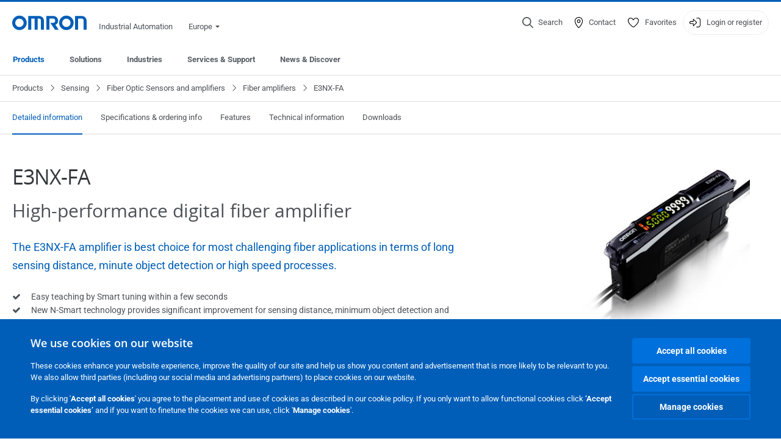

--- FILE ---
content_type: text/html; charset=utf-8
request_url: https://industrial.omron.eu/en/products/e3nx-fa
body_size: 31858
content:
<!DOCTYPE html>
<html lang="en">
<head>
<title>E3NX-FA  | OMRON, Europe</title>
<meta content="not authenticated" name="is_authenticated" />
<meta content="" name="roles" />
<meta content="true" name="enable_tracking_scripts" />
<meta content="[&quot;G-3RYNBN4H0B&quot;]" name="measurement_id" />
<meta content="true" name="eloqua_tracking_available" />
<meta content="false" name="yandex_tracking_available" />
<meta content="text/html; charset=UTF-8" http-equiv="content-type" />
<meta content="no" http-equiv="imagetoolbar" />
<meta content="IE=edge" http-equiv="X-UA-Compatible" />
<meta content="IAB" name="business_unit" />
<meta content="EU" name="country" />
<meta content="en" name="language" />
<meta content="web" name="search_resource_type" />
<meta content="initial-scale=1.0,width=device-width" name="viewport" />
<meta content="yes" name="mobile-web-app-capable" />
<meta content="black-translucent" name="apple-mobile-web-app-status-bar-style" />
<meta content="https://industrial.omron.eu/en/products/e3nx-fa" property="og:url" />
<meta content="true" name="sentry_reporting" />
<link href="https://industrial.omron.ro/ro/products/e3nx-fa" hreflang="ro-RO" rel="alternate" />
<link href="https://industrial.omron.pt/pt/products/e3nx-fa" hreflang="pt-PT" rel="alternate" />
<link href="https://industrial.omron.se/sv/products/e3nx-fa" hreflang="sv-SE" rel="alternate" />
<link href="https://industrial.omron.com.tr/tr/products/e3nx-fa" hreflang="tr-TR" rel="alternate" />
<link href="https://industrial.omron.co.za/en/products/e3nx-fa" hreflang="en-ZA" rel="alternate" />
<link href="https://industrial.omron.no/no/products/e3nx-fa" hreflang="no-NO" rel="alternate" />
<link href="https://industrial.omron.pl/pl/products/e3nx-fa" hreflang="pl-PL" rel="alternate" />
<link href="https://industrial.omron.nl/nl/products/e3nx-fa" hreflang="nl-NL" rel="alternate" />
<link href="https://industrial.omron.at/de/products/e3nx-fa" hreflang="de-AT" rel="alternate" />
<link href="https://industrial.omron.be/fr/products/e3nx-fa" hreflang="fr-BE" rel="alternate" />
<link href="https://industrial.omron.be/nl/products/e3nx-fa" hreflang="nl-BE" rel="alternate" />
<link href="https://industrial.omron.ch/de/products/e3nx-fa" hreflang="de-CH" rel="alternate" />
<link href="https://industrial.omron.ch/fr/products/e3nx-fa" hreflang="fr-CH" rel="alternate" />
<link href="https://industrial.omron.ch/it/products/e3nx-fa" hreflang="it-CH" rel="alternate" />
<link href="https://industrial.omron.cz/cs/products/e3nx-fa" hreflang="cs-CZ" rel="alternate" />
<link href="https://industrial.omron.de/de/products/e3nx-fa" hreflang="de-DE" rel="alternate" />
<link href="https://industrial.omron.dk/da/products/e3nx-fa" hreflang="da-DK" rel="alternate" />
<link href="https://industrial.omron.es/es/products/e3nx-fa" hreflang="es-ES" rel="alternate" />
<link href="https://industrial.omron.eu/en/products/e3nx-fa" hreflang="x-default" rel="alternate" />
<link href="https://industrial.omron.fi/fi/products/e3nx-fa" hreflang="fi-FI" rel="alternate" />
<link href="https://industrial.omron.fr/fr/products/e3nx-fa" hreflang="fr-FR" rel="alternate" />
<link href="https://industrial.omron.co.uk/en/products/e3nx-fa" hreflang="en-GB" rel="alternate" />
<link href="https://industrial.omron.hu/hu/products/e3nx-fa" hreflang="hu-HU" rel="alternate" />
<link href="https://industrial.omron.it/it/products/e3nx-fa" hreflang="it-IT" rel="alternate" />
<meta content="product-family" name="index_type" />
<meta content="products" name="search_tag" />
<meta content="public" name="security_type" />
<meta content="E3NX-FA" name="title" />
<meta content="E3NX-FA" property="og:title" />
<meta content="E3NX-FA" property="og:description" />
<meta content="https://8z1xg04k.tinifycdn.com/images/e3nx_fa_21_prod.jpg?resize.method=scale&amp;resize.width=1920" property="og:image" />

<link href="/images/favicon.ico" rel="shortcut icon" type="image/ico" />
<link href="https://industrial.omron.eu/en/products/e3nx-fa" rel="canonical" />
<link rel="stylesheet" href="/assets/application-2b4908b4b7c475ef6b79530a4bb08656dab1d8038580ce75935ca6e808bc6ec3.css" />
<link rel="stylesheet" href="/assets/print-3cbb8ae239a9a237970c2ef56f9fd27663ec3d4b2c7c9587576cf6583675e041.css" media="print" />

<input name="sitetext_select2_text" type="hidden" value="Select choice" />
<script src="//kit.fontawesome.com/2bfe792556.js" defer="defer" preload="true"></script>
<meta name="csrf-param" content="authenticity_token" />
<meta name="csrf-token" content="lfXsYVgLXwB7f8sJcgI2_Kli-Vqisqzk3_J2spHYEkUiGiq5dv_jdhJkCTexubfl8384WXMZGjw2TmSwU2eeHg" />
<script type="application/ld+json">
[{"@context":"http://schema.org","@type":"Organization","name":"Omron Europe B.V.","logo":"https://industrial.omron.eu/images/omron-logo.svg","url":"https://omron.eu"},{"@context":"http://schema.org","@type":"WebPage","primaryImageOfPage":"https://8z1xg04k.tinifycdn.com/images/e3nx_fa_21_prod.jpg","maintainer":{"@type":"Organization","name":"Voormedia B.V.","url":"https://voormedia.com/"},"copyrightHolder":{"@type":"Organization","name":"Omron Europe B.V."}}]
</script>
<script data-domain="industrial.omron.eu" defer="defer" event-roles="" src="https://plausible.io/js/script.file-downloads.outbound-links.pageview-props.tagged-events.js"></script>
</head>

<body class="catalogue  wider">




<!-- indexoff --><!-- googleoff: all --><div class="mfp-hide" id="login_modal">
<div class="login-form">
<h3>Login</h3>
<form action="https://industrial.omron.eu/en/api/users/login_attempts" class="login no-labels no-tracking" data-checkurl="/en/api/users/login_checks" data-customsubmit="true" data-validation="true" method="POST">
<div class="with-padding-top">
<span class="hidden" data-label="required-field-error">[field] is a mandatory field.</span>
<span class="hidden" data-label="invalid-email-error">You have entered an invalid email address.</span>
<input name="lt" type="hidden" />
<input name="execution" type="hidden" />
<input name="_eventId" type="hidden" value="submit" />
<input name="step" type="hidden" value="1" />
<fieldset class="email required" data-field-element-name="emailAddress" data-field-name="Email address">
<label class="required">Email address</label>
<input autocomplete="email" data-placeholder="Email address" data-type="email" name="emailAddress" type="email" value="" />
<p class="notification error">
Email error notification
</p>

</fieldset>
<fieldset class="password required" data-field-element-name="password" data-field-name="Password">
<label class="required">Password</label>
<input autocomplete="current-password" data-placeholder="Password" name="password" type="password" />
<p class="notification password-length error">
<span class="password-length">
Please use more than 6 characters.
</span>
<span class="password-reset">
Forgot your password? Click
<a href="#">here to reset.</a>
</span>
</p>

</fieldset>

<p>
<a class="password-reset" href="/en/accounts/password_changes/new">Forgot password?</a>
</p>
<fieldset class="submit">
<button class="blue" name="submit_button" type="submit">
<label class="loading">
<div class="loading-spinner"></div>
<span>Log in</span>
</label>
</button>
</fieldset>
<div class="g-recaptcha" data-sitekey="6LftZ3IUAAAAAOktd3GEjmlrygFEknTRq_IZFwYm"></div>

</div>
<div class="account-options">
<p class="new-account">
<div class="with-padding-bottom">
New to OMRON?
<a class="create-account" href="/en/register">Create a login account
<i class="fa-solid fa-arrow-right"></i>
</a></div>
</p>
</div>
</form>
<div class="form-result">
<div class="with-padding-sides">
<p class="success"></p>
<p class="failure">We are experiencing technical difficulties. Your form submission has not been successful. Please accept our apologies and try again later. Details: [details]</p>
</div>
</div>


</div>
<form id="account-expired" class="send-verify-email sliding-verification-form hidden" action="/en/accounts/verify" accept-charset="UTF-8" data-remote="true" method="post"><input type="hidden" name="authenticity_token" value="fmkJg1_RcomdK3fLPi-yzUXfWq9sdVXl7Gt93ilyqgZc9DyaW9Mhcf6DTbneKDE7S4HFQyRZgNKVXHCyAcqhqA" autocomplete="off" /><input class="email-field" name="email" type="hidden" value="" />
<h3>Your account expired</h3>
<p>To regain access please verify your email address and reactivate your account.</p>
<button class="blue icon" type="submit">
<span>
<i class="normal icon-email-envelope"></i>
<i class="success icon-check"></i>
</span>
<span class="label" data-success="Verification email sent">Send me a verification email</span>
</button>
<div class="error">An error occurred, please try again later. If that doesn&#39;t work either, please contact your OMRON contact.</div>
<a class="different-credentials" id="different-credentials">
<i class="icon-angle-right"></i>
<span>or login using different credentials</span>
</a>
</form></div>
<!-- googleon: all --><!-- indexon -->
<!-- indexoff --><!-- googleoff: all --><div class="mfp-hide" id="register_modal">
<h2>Register</h2>
<form class="register no-labels no-tracking" id="popup_register_form" data-validation="true" data-post-submit-modal="registered_modal" data-hide-on-success="false" data-analytics-url="/en/products/e3nx-fa/register" action="/en/accounts" accept-charset="UTF-8" method="post"><input type="hidden" name="authenticity_token" value="0lC_vVq_dR3-zVxV9of9KnC6ZeDHdAMmepILHz8oMb7cKuvSmRX2P4MNml0lC4wknHylObOtK68OWtkE58XnJg" autocomplete="off" /><span class="hidden" data-label="required-field-error">[field] is a mandatory field.</span>
<span class="hidden" data-label="invalid-email-error">You have entered an invalid email address.</span>
<input name="content_url" type="hidden" value="/en/products/e3nx-fa" />
<input class="default-interest-area" name="interest_area" type="hidden" />
<input name="access_url" type="hidden" value="/en/products/e3nx-fa" />
<input name="referrer" type="hidden" value="tcm:40-47556" />
<input name="step" type="hidden" value="1" />
<span class="hidden" data-label="required-field-error">[field] is a mandatory field.</span>
<span class="hidden" data-label="invalid-email-error">You have entered an invalid email address.</span>
<fieldset class="text required" data-field-element-name="form_field[firstname]" data-field-name="Name">
<label class="required">Name</label>
<input data-placeholder="Name" name="form_field[firstname]" title="Name" type="text" value="" />
<p class="notification error">
Text error notification
</p>

</fieldset>
<fieldset class="text required" data-field-element-name="form_field[lastname]" data-field-name="Surname">
<label class="required">Surname</label>
<input data-placeholder="Surname" name="form_field[lastname]" title="Surname" type="text" value="" />
<p class="notification error">
Text error notification
</p>

</fieldset>
<fieldset class="email required" data-field-element-name="form_field[email_address]" data-field-name="Email address">
<label class="required">Email address</label>
<input autocomplete="email" data-placeholder="Email address" data-type="email" name="form_field[email_address]" type="email" value="" />
<p class="notification error">
Email error notification
</p>

</fieldset>
<fieldset class="checkbox required" data-field-element-name="form_field[accept_privacy_policy]" data-field-name="I agree to the Privacy Policy">
<label class="checkbox required">
<input name="form_field[accept_privacy_policy]" type="checkbox" />
<span>I agree to the <a href="/en/misc/privacy-policy">Privacy Policy</a></span>
</label>
<p class="notification error">
Checkbox error notification
</p>

</fieldset>

<fieldset class="submit">
<button class="blue" name="submit_button" type="submit">
<label class="loading">
<div class="loading-spinner"></div>
<span>Register</span>
</label>
</button>
</fieldset>
<div class="g-recaptcha" data-sitekey="6LftZ3IUAAAAAOktd3GEjmlrygFEknTRq_IZFwYm"></div>

</form><div class="form-result">
<div class="with-padding-sides">
<p class="success"></p>
<p class="failure">We are experiencing technical difficulties. Your form submission has not been successful. Please accept our apologies and try again later. Details: [details]</p>
</div>
</div>


</div>
<!-- googleon: all --><!-- indexon -->
<!-- indexoff --><!-- googleoff: all --><div class="mfp-hide" id="registered_modal">
<h4>
Thank you for registering
</h4>
<p>
An email to complete your account has been sent to
<strong class="email"></strong>
</p>
<a class="closemodal" href="#">Return to the website</a>
</div>
<!-- googleon: all --><!-- indexon -->
<!-- indexoff --><!-- googleoff: all --><div class="mfp-hide" id="direct_access_modal">
<h2>get direct access</h2>
<p>Fill in your details below and get direct access to content on this page</p>
<form class="register no-labels no-tracking" id="direct_access_form" data-validation="true" data-post-submit-modal="direct_access_granted_modal" data-hide-on-success="false" data-analytics-url="/en/products/e3nx-fa/register" action="/en/accounts" accept-charset="UTF-8" method="post"><input type="hidden" name="authenticity_token" value="lFAMe38RnpuYWYCYdPyLpvOZunVI2AApO4RH_jwDDuyaKlgUvLsdueWZRpCncPqoH196rDwBKKBPTJXl5O7YdA" autocomplete="off" /><span class="hidden" data-label="required-field-error">[field] is a mandatory field.</span>
<span class="hidden" data-label="invalid-email-error">You have entered an invalid email address.</span>
<input name="content_url" type="hidden" value="/en/products/e3nx-fa" />
<input class="default-interest-area" name="interest_area" type="hidden" />
<input name="access_url" type="hidden" value="/en/products/e3nx-fa" />
<input name="referrer" type="hidden" value="tcm:40-47556" />
<input name="step" type="hidden" value="1" />
<input name="page_title" type="hidden" value="E3NX-FA" />
<span class="hidden" data-label="required-field-error">[field] is a mandatory field.</span>
<span class="hidden" data-label="invalid-email-error">You have entered an invalid email address.</span>
<fieldset class="text required" data-field-element-name="form_field[firstname]" data-field-name="Name">
<label class="required">Name</label>
<input data-placeholder="Name" name="form_field[firstname]" title="Name" type="text" value="" />
<p class="notification error">
Text error notification
</p>

</fieldset>
<fieldset class="text required" data-field-element-name="form_field[lastname]" data-field-name="Surname">
<label class="required">Surname</label>
<input data-placeholder="Surname" name="form_field[lastname]" title="Surname" type="text" value="" />
<p class="notification error">
Text error notification
</p>

</fieldset>
<fieldset class="email required" data-field-element-name="form_field[email_address]" data-field-name="Email address">
<label class="required">Email address</label>
<input autocomplete="email" data-placeholder="Email address" data-type="email" name="form_field[email_address]" type="email" value="" />
<p class="notification error">
Email error notification
</p>

</fieldset>
<fieldset class="checkbox required" data-field-element-name="form_field[accept_privacy_policy]" data-field-name="I agree to the Privacy Policy">
<label class="checkbox required">
<input name="form_field[accept_privacy_policy]" type="checkbox" />
<span>I agree to the <a href="/en/misc/privacy-policy">Privacy Policy</a></span>
</label>
<p class="notification error">
Checkbox error notification
</p>

</fieldset>

<fieldset class="submit">
<button class="blue" name="submit_button" type="submit">
<label class="loading">
<div class="loading-spinner"></div>
<span>get direct access</span>
</label>
</button>
</fieldset>
<div class="g-recaptcha" data-sitekey="6LftZ3IUAAAAAOktd3GEjmlrygFEknTRq_IZFwYm"></div>

</form><div class="form-result">
<div class="with-padding-sides">
<p class="success"></p>
<p class="failure">We are experiencing technical difficulties. Your form submission has not been successful. Please accept our apologies and try again later. Details: [details]</p>
</div>
</div>


</div>
<!-- googleon: all --><!-- indexon -->
<!-- indexoff --><!-- googleoff: all --><div class="mfp-hide" id="direct_access_granted_modal">
<h4>
Thank you for your interest
</h4>
<p>
You now have access to
E3NX-FA
</p>
<p>
A confirmation email has been sent to 
<strong class="email"></strong>
</p>
<a class="closemodal" href="#">Continue to page </a>
</div>
<!-- googleon: all --><!-- indexon -->
<!-- indexoff --><!-- googleoff: all --><div class="mfp-hide" id="login_or_direct_access_modal">
<!-- indexoff --><!-- googleoff: index --><p>
<strong>
Please <a class="login" href="#login_modal">log in</a> or <a class="direct_access" href="#direct_access_modal">get direct access</a> to download this document 
</strong>
</p>
<!-- googleon: index --><!-- indexon -->
</div>
<!-- googleon: all --><!-- indexon -->
<div class="wrapper">
<header class="siteheader" id="siteheader">
<div class="page-width">
<!-- indexoff --><!-- googleoff: all --><div class="siteinfo" data-eloqua="true"></div>
<div class="global">
<div class="website-information">
<div class="logo">
<a href="/en/home"><img width="122" height="25" alt="Omron logo" onerror="this.src=&#39;/images/omron-logo.png&#39;; this.onerror=null;" src="/images/omron-logo.svg" />
</a><span>Industrial Automation</span>
</div>
<div class="mobile-icons">
<search-button props-json="{&quot;searchEndpoint&quot;:&quot;/en/search&quot;,&quot;translations&quot;:{&quot;search&quot;:&quot;Search&quot;,&quot;all_search_results_for&quot;:&quot;All search results for&quot;,&quot;searching&quot;:&quot;Searching&quot;,&quot;no_results&quot;:&quot;No results.&quot;}}"></search-button>
<a class="mobilemenu"><i class="fal fa-bars"></i></a>
</div>
<div class="countryselection">
<span class="with-arrow">
<span class="flag flag-eu"></span>
<span class="country">
Europe
</span>
<span class="icon-caret-down-two"></span>
</span>
<div class="countrylist">
<header>
<h4>Country Selector</h4><a class="active" data-tab="europe">Europe</a><a data-tab="africa">Africa / Middle East</a><a data-tab="asia">Asia / Pacific</a><a data-tab="china">Greater China</a><a data-tab="japan">Japan / Korea</a><a data-tab="americas">Americas</a></header>
<div class="continent active" id="europe">
<ul>
<li class="continent">
<strong>Europe</strong>
</li>
<li>
<a href="https://industrial.omron.eu/en/products/e3nx-fa"><span class="flag flag-eu"></span>Europe
</a>
</li>
<li>
<a href="https://industrial.omron.at/de/products/e3nx-fa"><span class="flag flag-at"></span>Austria
</a>
</li>
<li>
<a href="https://industrial.omron.be/nl/products/e3nx-fa"><span class="flag flag-be"></span>Belgium
</a>
<div class="languageswitch">
<a class="" href="https://industrial.omron.be/nl/products/e3nx-fa">nl</a>
<a class="" href="https://industrial.omron.be/fr/products/e3nx-fa">fr</a>
</div>
</li>
<li>
<a href="https://industrial.omron.cz/cs/products/e3nx-fa"><span class="flag flag-cz"></span>Czech Republic
</a>
</li>
<li>
<a href="https://industrial.omron.dk/da/products/e3nx-fa"><span class="flag flag-dk"></span>Denmark
</a>
</li>
<li>
<a href="https://industrial.omron.fi/fi/products/e3nx-fa"><span class="flag flag-fi"></span>Finland
</a>
</li>
<li>
<a href="https://industrial.omron.fr/fr/products/e3nx-fa"><span class="flag flag-fr"></span>France
</a>
</li>
<li>
<a href="https://industrial.omron.de/de/products/e3nx-fa"><span class="flag flag-de"></span>Germany
</a>
</li>
<li>
<a href="https://industrial.omron.hu/hu/products/e3nx-fa"><span class="flag flag-hu"></span>Hungary
</a>
</li>
</ul>
<ul>
<li>
<a href="https://industrial.omron.it/it/products/e3nx-fa"><span class="flag flag-it"></span>Italy
</a>
</li>
<li>
<a href="https://industrial.omron.nl/nl/products/e3nx-fa"><span class="flag flag-nl"></span>Netherlands
</a>
</li>
<li>
<a href="https://industrial.omron.no/no/products/e3nx-fa"><span class="flag flag-no"></span>Norway
</a>
</li>
<li>
<a href="https://industrial.omron.pl/pl/products/e3nx-fa"><span class="flag flag-pl"></span>Poland
</a>
</li>
<li>
<a href="https://industrial.omron.pt/pt/products/e3nx-fa"><span class="flag flag-pt"></span>Portugal
</a>
</li>
<li>
<a href="https://industrial.omron.ro/ro/products/e3nx-fa"><span class="flag flag-ro"></span>Romania
</a>
</li>
<li>
<a href="https://industrial.omron.es/es/products/e3nx-fa"><span class="flag flag-es"></span>Spain
</a>
</li>
<li>
<a href="https://industrial.omron.se/sv/products/e3nx-fa"><span class="flag flag-se"></span>Sweden
</a>
</li>
</ul>
<ul>
<li>
<a href="https://industrial.omron.ch/de/products/e3nx-fa"><span class="flag flag-ch"></span>Switzerland
</a>
<div class="languageswitch">
<a class="" href="https://industrial.omron.ch/it/products/e3nx-fa">it</a>
<a class="" href="https://industrial.omron.ch/de/products/e3nx-fa">de</a>
<a class="" href="https://industrial.omron.ch/fr/products/e3nx-fa">fr</a>
</div>
</li>
<li>
<a href="https://industrial.omron.com.tr/tr/products/e3nx-fa"><span class="flag flag-tr"></span>Turkey
</a>
</li>
<li>
<a href="https://industrial.omron.co.uk/en/products/e3nx-fa"><span class="flag flag-gb"></span>United Kingdom
</a>
</li>
</ul>
</div>
<div class="continent" id="africa">
<ul>
<li class="continent">
<strong>Africa / Middle East</strong>
</li>
<li>
<a href="https://industrial.omron.co.za/en/products/e3nx-fa"><span class="flag flag-za"></span>South Africa
</a>
</li>
</ul>
<ul>
<li>
<a href="https://industrial.omron.eu/en/products/e3nx-fa"><span class="flag flag-eu"></span>Omron Europe
</a>
</li>
</ul>
</div>
<div class="continent" id="asia">
<ul>
<li class="continent">
<strong>Asia / Pacific</strong>
</li>
<li>
<a href="http://www.omron.com.au"><span class="flag flag-au"></span>Australia
</a>
</li>
<li>
<a href="http://www.omron-ap.co.in"><span class="flag flag-in"></span>India
</a>
</li>
<li>
<a href="http://www.omron.co.id"><span class="flag flag-id"></span>Indonesia
</a>
</li>
</ul>
<ul>
<li>
<a href="http://www.omron-ap.com.my"><span class="flag flag-my"></span>Malaysia
</a>
</li>
<li>
<a href="http://www.omron-ap.co.nz"><span class="flag flag-nz"></span>New Zealand
</a>
</li>
<li>
<a href="http://www.omron-ap.com.ph"><span class="flag flag-ph"></span>Philippines
</a>
</li>
</ul>
<ul>
<li>
<a href="http://www.omron-ap.com"><span class="flag flag-sg"></span>Singapore
</a>
</li>
<li>
<a href="http://www.omron-ap.co.th"><span class="flag flag-th"></span>Thailand
</a>
</li>
<li>
<a href="http://www.omron.com.vn"><span class="flag flag-vn"></span>Vietnam
</a>
</li>
</ul>
</div>
<div class="continent" id="china">
<ul>
<li class="continent">
<strong>Greater China</strong>
</li>
<li>
<a href="http://www.fa.omron.com.cn"><span class="flag flag-cn"></span>China
</a>
</li>
</ul>
<ul>
<li>
<a href="http://www.omron.com.tw"><span class="flag flag-tw"></span>Taiwan
</a>
</li>
</ul>
</div>
<div class="continent" id="japan">
<ul>
<li class="continent">
<strong>Japan / Korea</strong>
</li>
<li>
<a href="http://www.fa.omron.co.jp"><span class="flag flag-jp"></span>Japan
</a>
</li>
</ul>
<ul>
<li>
<a href="http://www.ia.omron.co.kr"><span class="flag flag-kr"></span>Korea
</a>
</li>
</ul>
</div>
<div class="continent" id="americas">
<ul>
<li class="continent">
<strong>Americas</strong>
</li>
<li class="subcontinent">
<strong>North America</strong>
</li>
<li>
<a href="https://industrial.omron.ca"><span class="flag flag-ca"></span>Canada
</a>
<div class="languageswitch">
<a class="selected" href="https://industrial.omron.ca/en/home">en</a>
<a class="" href="https://industrial.omron.ca/fr/home">fr</a>
</div>
</li>
<li>
<a href="https://industrial.omron.us"><span class="flag flag-us"></span>United States
</a>
<div class="languageswitch">
<a class="selected" href="https://industrial.omron.us/en/home">en</a>
<a class="" href="https://industrial.omron.us/es/home">es</a>
</div>
</li>
</ul>
<ul class="extended">
<li class="subcontinent">
<strong>Central and South America</strong>
</li>
<li>
<a href="https://automation.omron.com/pt/br/"><span class="flag flag-br"></span>Brazil
</a>
</li>
<li>
<a href="https://industrial.omron.mx"><span class="flag flag-mx"></span>Mexico / Latin America
</a>
<div class="languageswitch">
<a class="" href="https://industrial.omron.mx/es/home">es</a>
<a class="selected" href="https://industrial.omron.mx/en/home">en</a>
</div>
</li>
</ul>
</div>
<footer>
Visit our international website
<a class="external" href="http://www.ia.omron.com" rel="noopener" target="_blank">Omron IAB global</a>
</footer>
</div>

</div>

</div>
<div class="user-navigation">
<div aria-label="Search" class="icon-container search">
<search-button props-json="{&quot;searchEndpoint&quot;:&quot;/en/search&quot;,&quot;translations&quot;:{&quot;search&quot;:&quot;Search&quot;,&quot;all_search_results_for&quot;:&quot;All search results for&quot;,&quot;searching&quot;:&quot;Searching&quot;,&quot;no_results&quot;:&quot;No results.&quot;}}">
<button aria-label="Open search" class="search-button-fallback">
<svg viewBox="0 0 512 512" xmlns="http://www.w3.org/2000/svg">
<path d="M384 208a176 176 0 1 0 -352 0 176 176 0 1 0 352 0zM343.3 366C307 397.2 259.7 416 208 416 93.1 416 0 322.9 0 208S93.1 0 208 0 416 93.1 416 208c0 51.7-18.8 99-50 135.3L507.3 484.7c6.2 6.2 6.2 16.4 0 22.6s-16.4 6.2-22.6 0L343.3 366z"></path>
</svg>
<span class="search-button-text">Search</span>
</button>
</search-button>
</div>
<div aria-label="Contact" class="icon-container">
<a href="/en/contact"><svg viewBox="0 0 384 512" xmlns="http://www.w3.org/2000/svg">
<path d="M32 188.6C32 102.6 103.1 32 192 32s160 70.6 160 156.6c0 50.3-25.9 109.4-61.4 165.6-34 53.8-74 100.5-98.6 127.4-24.6-26.9-64.6-73.7-98.6-127.4-35.5-56.2-61.4-115.3-61.4-165.6zM192 0C86 0 0 84.4 0 188.6 0 307.9 120.2 450.9 170.4 505.4 182.2 518.2 201.8 518.2 213.6 505.4 263.8 450.9 384 307.9 384 188.6 384 84.4 298 0 192 0zm48 192a48 48 0 1 1 -96 0 48 48 0 1 1 96 0zm-48-80a80 80 0 1 0 0 160 80 80 0 1 0 0-160z"></path>
</svg>
<span class="icon-label">Contact</span>
</a></div>
<div aria-label="Favorites" class="icon-container">
<a href="/en/my-lists"><svg viewBox="0 0 512 512" xmlns="http://www.w3.org/2000/svg">
<path d="M378.9 64c-32.4 0-62.9 15.6-81.9 41.9l-28 38.7c-3 4.2-7.8 6.6-13 6.6s-10-2.5-13-6.6l-28-38.7 0 0c-19-26.3-49.5-41.9-81.9-41.9-55.9 0-101.1 45.3-101.1 101.1 0 55 34.4 107.1 71.8 152.5 42.1 51.2 93.4 96 128.5 122.9 6.2 4.8 14.4 7.5 23.7 7.5s17.4-2.7 23.7-7.5c35.1-26.8 86.4-71.7 128.5-122.9 37.3-45.4 71.8-97.5 71.8-152.5 0-55.9-45.3-101.1-101.1-101.1zM271 87.1c25-34.6 65.2-55.1 107.9-55.1 73.5 0 133.1 59.6 133.1 133.1 0 67.4-41.6 127.3-79.1 172.8-44.1 53.6-97.3 100.1-133.8 127.9-12.4 9.4-27.6 14.1-43.1 14.1s-30.8-4.6-43.1-14.1C176.4 438 123.2 391.5 79.1 338 41.6 292.4 0 232.5 0 165.1 0 91.6 59.6 32 133.1 32 175.8 32 216 52.5 241 87.1l15 20.7 15-20.7z"></path>
</svg>
<span class="icon-label">Favorites</span>
</a></div>
<div aria-label="Login or register" class="icon-container desktop-login" id="authentication_dialog">
<a>
<svg viewBox="0 0 512 512" xmlns="http://www.w3.org/2000/svg">
<path d="M201 95L345 239c9.4 9.4 9.4 24.6 0 33.9L201 417c-6.9 6.9-17.2 8.9-26.2 5.2S160 409.7 160 400l0-80-112 0c-26.5 0-48-21.5-48-48l0-32c0-26.5 21.5-48 48-48l112 0 0-80c0-9.7 5.8-18.5 14.8-22.2S194.1 88.2 201 95zm-9 285.7L316.7 256 192 131.3 192 208c0 8.8-7.2 16-16 16L48 224c-8.8 0-16 7.2-16 16l0 32c0 8.8 7.2 16 16 16l128 0c8.8 0 16 7.2 16 16l0 76.7zM336 448l80 0c35.3 0 64-28.7 64-64l0-256c0-35.3-28.7-64-64-64l-80 0c-8.8 0-16-7.2-16-16s7.2-16 16-16l80 0c53 0 96 43 96 96l0 256c0 53-43 96-96 96l-80 0c-8.8 0-16-7.2-16-16s7.2-16 16-16z"></path>
</svg>
<span class="icon-label">Login or register</span>
</a>
<div id="authentication-modal">
<div class="popup-shadow"></div>
<div class="form-slider">
<form class="send-verify-email sliding-verification-form hidden" action="/en/accounts/verify" accept-charset="UTF-8" data-remote="true" method="post"><input type="hidden" name="authenticity_token" value="M-kdL8THcM-h4QYOfEVWaiYse2VTj4mfFSzbmQs3jksRdCg2wMUjN8JJPHycQtWcKHLkiRujXKhsG9b1I4-F5Q" autocomplete="off" /><div class="with-padding-top">
<input class="email-field" name="email" type="hidden" value="" />
<span class="expired-locked-title">
<h2>Your account expired</h2>
<i class="fas fa-hourglass-end"></i>
<p></p>
</span>
<p>To regain access please verify your email address and reactivate your account.</p>
<button class="blue icon" type="submit">
<span>
<i class="normal icon-email-envelope"></i>
<i class="success icon-check"></i>
</span>
<span class="label" data-success="Verification email sent">Send me a verification email</span>
</button>
<div class="error">An error occurred, please try again later. If that doesn&#39;t work either, please contact your OMRON contact.</div>
</div>
<a class="different-credentials">
<div class="with-padding-bottom">
<i class="fas fa-angle-left"></i>
<span>or login using different credentials</span>
</div>
</a>
</form><form class="locked-account sliding-verification-form hidden" action="/en/accounts/password_changes" accept-charset="UTF-8" data-remote="true" method="post"><input type="hidden" name="authenticity_token" value="5wRsmMDIc85mrqn-dP1IsQ0l0pN4Q7Nq3PWx1gPULt1sZe97RPOUWoRCp6v2VWWNubrHyNFf5ybw9BBj27UaGg" autocomplete="off" /><div class="with-padding-top">
<input class="email-field" name="email" type="hidden" value="" />
<span class="expired-locked-title">
<h3>Locked account</h3>
<i class="fas fa-lock"></i>
<p></p>
</span>
<p>Your account has been locked due to multiple incorrect password attempts.</p>
<p>Please reset your password to regain access to your account</p>
<button class="blue icon" type="submit">
<span>
<i class="normal icon-email-envelope"></i>
<i class="success icon-check"></i>
</span>
<span class="label" data-success="Password reset email sent">Reset your password</span>
</button>
<div class="error">An error occurred, please try again later. If that doesn&#39;t work either, please contact your OMRON contact.</div>
</div>
<a class="different-credentials">
<div class="with-padding-bottom">
<i class="fas fa-angle-left"></i>
<span>or login using different credentials</span>
</div>
</a>
</form>
<form class="compliant-password sliding-verification-form hidden" action="/en/accounts/password_changes" accept-charset="UTF-8" data-remote="true" method="post"><input type="hidden" name="authenticity_token" value="ckHVFMUs_RxJ4UJwLfCyfPK9vsg2sXvFaj_8rEAfDnP5IFb3QRcaiKsNTCWvWJ9ARiKrk5-tL4lGPl0ZmH46tA" autocomplete="off" /><div class="with-padding-top">
<input class="email-field" name="email" type="hidden" value="" />
<span class="expired-locked-title">
<h3>Password update required </h3>
<i class="fas fa-key-skeleton"></i>
<p></p>
</span>
<p>Your current password does not meet our new security requirements.</p>
<p>Please update your password to continue accessing your account.</p>
<button class="blue icon" type="submit">
<span>
<i class="normal icon-email-envelope"></i>
<i class="success icon-check"></i>
</span>
<span class="label" data-success="Password reset email sent">Reset your password</span>
</button>
<div class="error">An error occurred, please try again later. If that doesn&#39;t work either, please contact your OMRON contact.</div>
</div>
<a class="different-credentials">
<div class="with-padding-bottom">
<i class="fas fa-angle-left"></i>
<span>or login using different credentials</span>
</div>
</a>
</form>
<div class="login-form">
<form action="https://industrial.omron.eu/en/api/users/login_attempts" class="login no-labels no-tracking" data-checkurl="/en/api/users/login_checks" data-customsubmit="true" data-redirect="https://industrial.omron.eu/en/products/e3nx-fa" data-validation="true" method="POST">
<div class="with-padding-top">
<span class="hidden" data-label="required-field-error">[field] is a mandatory field.</span>
<span class="hidden" data-label="invalid-email-error">You have entered an invalid email address.</span>
<input name="lt" type="hidden" />
<input name="execution" type="hidden" />
<input name="_eventId" type="hidden" value="submit" />
<input name="step" type="hidden" value="1" />
<fieldset class="email required" data-field-element-name="emailAddress" data-field-name="Email address">
<label class="required">Email address</label>
<input autocomplete="email" data-placeholder="Email address" data-type="email" name="emailAddress" type="email" value="" />
<p class="notification error">
Email error notification
</p>

</fieldset>
<fieldset class="password required" data-field-element-name="password" data-field-name="Password">
<label class="required">Password</label>
<input autocomplete="current-password" data-placeholder="Password" name="password" type="password" />
<p class="notification password-length error">
<span class="password-length">
Please use more than 6 characters.
</span>
<span class="password-reset">
Forgot your password? Click
<a href="#">here to reset.</a>
</span>
</p>

</fieldset>

<p>
<a class="password-reset" href="/en/accounts/password_changes/new">Forgot password?</a>
</p>
<fieldset class="submit">
<button class="blue" name="submit_button" type="submit">
<label class="loading">
<div class="loading-spinner"></div>
<span>Log in</span>
</label>
</button>
</fieldset>
<div class="g-recaptcha" data-sitekey="6LftZ3IUAAAAAOktd3GEjmlrygFEknTRq_IZFwYm"></div>

</div>
<div class="account-options">
<p class="new-account">
<div class="with-padding-bottom">
New to OMRON?
<a class="create-account" href="/en/register">Create a login account
<i class="fa-solid fa-arrow-right"></i>
</a></div>
</p>
</div>
</form>
<div class="form-result">
<div class="with-padding-sides">
<p class="success"></p>
<p class="failure">We are experiencing technical difficulties. Your form submission has not been successful. Please accept our apologies and try again later. Details: [details]</p>
</div>
</div>


</div>
</div>
</div>
</div>
<div aria-label="Login or register" class="icon-container login-mobile">
<a href="/en/login"><svg viewBox="0 0 512 512" xmlns="http://www.w3.org/2000/svg">
<path d="M201 95L345 239c9.4 9.4 9.4 24.6 0 33.9L201 417c-6.9 6.9-17.2 8.9-26.2 5.2S160 409.7 160 400l0-80-112 0c-26.5 0-48-21.5-48-48l0-32c0-26.5 21.5-48 48-48l112 0 0-80c0-9.7 5.8-18.5 14.8-22.2S194.1 88.2 201 95zm-9 285.7L316.7 256 192 131.3 192 208c0 8.8-7.2 16-16 16L48 224c-8.8 0-16 7.2-16 16l0 32c0 8.8 7.2 16 16 16l128 0c8.8 0 16 7.2 16 16l0 76.7zM336 448l80 0c35.3 0 64-28.7 64-64l0-256c0-35.3-28.7-64-64-64l-80 0c-8.8 0-16-7.2-16-16s7.2-16 16-16l80 0c53 0 96 43 96 96l0 256c0 53-43 96-96 96l-80 0c-8.8 0-16-7.2-16-16s7.2-16 16-16z"></path>
</svg>
<span class="icon-label">Login or register</span>
</a></div>
</div>
</div>
<!-- googleon: all --><!-- indexon -->
</div>
</header>
<!-- indexoff --><!-- googleoff: all --><nav class="main separated-navigation">
<div class="page-width">
<div class="menu-head">
<div class="menu-return"></div>
<div class="menu-head-title">
Menu
</div>
<div class="close">
<div class="close-button"><i class="fal fa-times"></i></div>
</div>
</div>
<ul class="main-navigation">
<li class="countryselection-mobile">
<div class="country">Country</div>
<div class="country-select">
Europe
<i class="fas fa-caret-down"></i>
</div>
</li>
<li class="country-overview">
<div class="countrylist">
<header>
<h4>Country Selector</h4><a class="active" data-tab="europe">Europe</a><a data-tab="africa">Africa / Middle East</a><a data-tab="asia">Asia / Pacific</a><a data-tab="china">Greater China</a><a data-tab="japan">Japan / Korea</a><a data-tab="americas">Americas</a></header>
<div class="continent active" id="europe">
<ul>
<li class="continent">
<strong>Europe</strong>
</li>
<li>
<a href="https://industrial.omron.eu/en/products/e3nx-fa"><span class="flag flag-eu"></span>Europe
</a>
</li>
<li>
<a href="https://industrial.omron.at/de/products/e3nx-fa"><span class="flag flag-at"></span>Austria
</a>
</li>
<li>
<a href="https://industrial.omron.be/nl/products/e3nx-fa"><span class="flag flag-be"></span>Belgium
</a>
<div class="languageswitch">
<a class="" href="https://industrial.omron.be/nl/products/e3nx-fa">nl</a>
<a class="" href="https://industrial.omron.be/fr/products/e3nx-fa">fr</a>
</div>
</li>
<li>
<a href="https://industrial.omron.cz/cs/products/e3nx-fa"><span class="flag flag-cz"></span>Czech Republic
</a>
</li>
<li>
<a href="https://industrial.omron.dk/da/products/e3nx-fa"><span class="flag flag-dk"></span>Denmark
</a>
</li>
<li>
<a href="https://industrial.omron.fi/fi/products/e3nx-fa"><span class="flag flag-fi"></span>Finland
</a>
</li>
<li>
<a href="https://industrial.omron.fr/fr/products/e3nx-fa"><span class="flag flag-fr"></span>France
</a>
</li>
<li>
<a href="https://industrial.omron.de/de/products/e3nx-fa"><span class="flag flag-de"></span>Germany
</a>
</li>
<li>
<a href="https://industrial.omron.hu/hu/products/e3nx-fa"><span class="flag flag-hu"></span>Hungary
</a>
</li>
</ul>
<ul>
<li>
<a href="https://industrial.omron.it/it/products/e3nx-fa"><span class="flag flag-it"></span>Italy
</a>
</li>
<li>
<a href="https://industrial.omron.nl/nl/products/e3nx-fa"><span class="flag flag-nl"></span>Netherlands
</a>
</li>
<li>
<a href="https://industrial.omron.no/no/products/e3nx-fa"><span class="flag flag-no"></span>Norway
</a>
</li>
<li>
<a href="https://industrial.omron.pl/pl/products/e3nx-fa"><span class="flag flag-pl"></span>Poland
</a>
</li>
<li>
<a href="https://industrial.omron.pt/pt/products/e3nx-fa"><span class="flag flag-pt"></span>Portugal
</a>
</li>
<li>
<a href="https://industrial.omron.ro/ro/products/e3nx-fa"><span class="flag flag-ro"></span>Romania
</a>
</li>
<li>
<a href="https://industrial.omron.es/es/products/e3nx-fa"><span class="flag flag-es"></span>Spain
</a>
</li>
<li>
<a href="https://industrial.omron.se/sv/products/e3nx-fa"><span class="flag flag-se"></span>Sweden
</a>
</li>
</ul>
<ul>
<li>
<a href="https://industrial.omron.ch/de/products/e3nx-fa"><span class="flag flag-ch"></span>Switzerland
</a>
<div class="languageswitch">
<a class="" href="https://industrial.omron.ch/it/products/e3nx-fa">it</a>
<a class="" href="https://industrial.omron.ch/de/products/e3nx-fa">de</a>
<a class="" href="https://industrial.omron.ch/fr/products/e3nx-fa">fr</a>
</div>
</li>
<li>
<a href="https://industrial.omron.com.tr/tr/products/e3nx-fa"><span class="flag flag-tr"></span>Turkey
</a>
</li>
<li>
<a href="https://industrial.omron.co.uk/en/products/e3nx-fa"><span class="flag flag-gb"></span>United Kingdom
</a>
</li>
</ul>
</div>
<div class="continent" id="africa">
<ul>
<li class="continent">
<strong>Africa / Middle East</strong>
</li>
<li>
<a href="https://industrial.omron.co.za/en/products/e3nx-fa"><span class="flag flag-za"></span>South Africa
</a>
</li>
</ul>
<ul>
<li>
<a href="https://industrial.omron.eu/en/products/e3nx-fa"><span class="flag flag-eu"></span>Omron Europe
</a>
</li>
</ul>
</div>
<div class="continent" id="asia">
<ul>
<li class="continent">
<strong>Asia / Pacific</strong>
</li>
<li>
<a href="http://www.omron.com.au"><span class="flag flag-au"></span>Australia
</a>
</li>
<li>
<a href="http://www.omron-ap.co.in"><span class="flag flag-in"></span>India
</a>
</li>
<li>
<a href="http://www.omron.co.id"><span class="flag flag-id"></span>Indonesia
</a>
</li>
</ul>
<ul>
<li>
<a href="http://www.omron-ap.com.my"><span class="flag flag-my"></span>Malaysia
</a>
</li>
<li>
<a href="http://www.omron-ap.co.nz"><span class="flag flag-nz"></span>New Zealand
</a>
</li>
<li>
<a href="http://www.omron-ap.com.ph"><span class="flag flag-ph"></span>Philippines
</a>
</li>
</ul>
<ul>
<li>
<a href="http://www.omron-ap.com"><span class="flag flag-sg"></span>Singapore
</a>
</li>
<li>
<a href="http://www.omron-ap.co.th"><span class="flag flag-th"></span>Thailand
</a>
</li>
<li>
<a href="http://www.omron.com.vn"><span class="flag flag-vn"></span>Vietnam
</a>
</li>
</ul>
</div>
<div class="continent" id="china">
<ul>
<li class="continent">
<strong>Greater China</strong>
</li>
<li>
<a href="http://www.fa.omron.com.cn"><span class="flag flag-cn"></span>China
</a>
</li>
</ul>
<ul>
<li>
<a href="http://www.omron.com.tw"><span class="flag flag-tw"></span>Taiwan
</a>
</li>
</ul>
</div>
<div class="continent" id="japan">
<ul>
<li class="continent">
<strong>Japan / Korea</strong>
</li>
<li>
<a href="http://www.fa.omron.co.jp"><span class="flag flag-jp"></span>Japan
</a>
</li>
</ul>
<ul>
<li>
<a href="http://www.ia.omron.co.kr"><span class="flag flag-kr"></span>Korea
</a>
</li>
</ul>
</div>
<div class="continent" id="americas">
<ul>
<li class="continent">
<strong>Americas</strong>
</li>
<li class="subcontinent">
<strong>North America</strong>
</li>
<li>
<a href="https://industrial.omron.ca"><span class="flag flag-ca"></span>Canada
</a>
<div class="languageswitch">
<a class="selected" href="https://industrial.omron.ca/en/home">en</a>
<a class="" href="https://industrial.omron.ca/fr/home">fr</a>
</div>
</li>
<li>
<a href="https://industrial.omron.us"><span class="flag flag-us"></span>United States
</a>
<div class="languageswitch">
<a class="selected" href="https://industrial.omron.us/en/home">en</a>
<a class="" href="https://industrial.omron.us/es/home">es</a>
</div>
</li>
</ul>
<ul class="extended">
<li class="subcontinent">
<strong>Central and South America</strong>
</li>
<li>
<a href="https://automation.omron.com/pt/br/"><span class="flag flag-br"></span>Brazil
</a>
</li>
<li>
<a href="https://industrial.omron.mx"><span class="flag flag-mx"></span>Mexico / Latin America
</a>
<div class="languageswitch">
<a class="" href="https://industrial.omron.mx/es/home">es</a>
<a class="selected" href="https://industrial.omron.mx/en/home">en</a>
</div>
</li>
</ul>
</div>
<footer>
Visit our international website
<a class="external" href="http://www.ia.omron.com" rel="noopener" target="_blank">Omron IAB global</a>
</footer>
</div>

</li>
<li class="navigation-container">
<div class="left-side">
<ul class="level-0">
<li class="active" data-menuitems="9">
<ul class="level-1">
<li class="back-link lvl1">
<i class="fal fa-chevron-left"></i>
<span>Back</span>
</li>
<li class="menu-title">
<a href="/en/products">Products</a>
</li>
<li class="sub product"><ul><li class="back-link product"><i class="fa-light fa-chevron-left"></i>Back</li><li class="product"><a href="/en/products/industrial-pc">Industrial PC</a><span><i class="fa-light fa-chevron-right"></i></span></li><li class="product"><a href="/en/products/machine-automation-controllers">Machine Automation Controllers</a><span><i class="fa-light fa-chevron-right"></i></span></li><li class="product"><a href="/en/products/programmable-logic-controllers">Programmable Logic Controllers (PLC)</a><span><i class="fa-light fa-chevron-right"></i></span></li><li class="product"><a href="/en/products/input-and-output-io">Input and Output (I/O)</a><span><i class="fa-light fa-chevron-right"></i></span></li><li class="product"><a href="/en/products/hmi">Human Machine Interfaces (HMI)</a><span><i class="fa-light fa-chevron-right"></i></span></li><li class="product"><a href="/en/products/remote-access-solution">Remote Access Solution</a><span><i class="fa-light fa-chevron-right"></i></span></li><li class="product"><a href="/en/products/industrial-ethernet-cables-and-connectors">Industrial Ethernet Cables and Connectors</a><span><i class="fa-light fa-chevron-right"></i></span></li><li class="product"><a href="/en/products/data-flow-controller">Data Flow Controller</a><span><i class="fa-light fa-chevron-right"></i></span></li><li class="menu-title">Automation Systems</li></ul><a href="/en/products/automation-systems">Automation Systems</a><span><i class="fa-light fa-chevron-right"></i></span></li><li class="sub product"><ul><li class="back-link product"><i class="fa-light fa-chevron-left"></i>Back</li><li class="product"><a href="/en/products/motion-controllers">Motion Controllers</a><span><i class="fa-light fa-chevron-right"></i></span></li><li class="sub product"><ul><li class="back-link product"><i class="fa-light fa-chevron-left"></i>Back</li><li class="product"><a href="/en/products/servo-drives">Servo Drives</a><span><i class="fa-light fa-chevron-right"></i></span></li><li class="product"><a href="/en/products/servo-motors">Servo Motors</a><span><i class="fa-light fa-chevron-right"></i></span></li><li class="product"><a href="/en/products/linear-motors">Linear motors</a><span><i class="fa-light fa-chevron-right"></i></span></li><li class="product"><a href="/en/products/accurax">Linear Axis (Cartesian) - Accurax</a><span><i class="fa-light fa-chevron-right"></i></span></li><li class="menu-title">Servo Systems</li></ul><a href="/en/products/servo-systems">Servo Systems</a><span><i class="fa-light fa-chevron-right"></i></span></li><li class="product"><a href="/en/products/variable-speed-drives">Variable Speed Drives</a><span><i class="fa-light fa-chevron-right"></i></span></li><li class="menu-title">Motion & Drives</li></ul><a href="/en/products/motion-and-drives">Motion &amp; Drives</a><span><i class="fa-light fa-chevron-right"></i></span></li><li class="sub product"><ul><li class="back-link product"><i class="fa-light fa-chevron-left"></i>Back</li><li class="product"><a href="/en/products/fixed-robots">Fixed Robots</a><span><i class="fa-light fa-chevron-right"></i></span></li><li class="product"><a href="/en/products/autonomous-mobile-robot">Autonomous Mobile Robot</a><span><i class="fa-light fa-chevron-right"></i></span></li><li class="product"><a href="/en/products/fleet-manager">FLOW Core Fleet Manager</a><span><i class="fa-light fa-chevron-right"></i></span></li><li class="product"><a href="/en/products/cobots">Cobots</a><span><i class="fa-light fa-chevron-right"></i></span></li><li class="product"><a href="/en/products/robotics-integrated-controller">Robotics Integrated Controller</a><span><i class="fa-light fa-chevron-right"></i></span></li><li class="product"><a href="/en/products/industrial-part-feeder">Industrial Part Feeder</a><span><i class="fa-light fa-chevron-right"></i></span></li><li class="menu-title">Robotics</li></ul><a href="/en/products/robotics">Robotics</a><span><i class="fa-light fa-chevron-right"></i></span></li><li class="sub product"><ul><li class="back-link product"><i class="fa-light fa-chevron-left"></i>Back</li><li class="product"><a href="/en/products/photoelectric-sensors">Photoelectric Sensors</a><span><i class="fa-light fa-chevron-right"></i></span></li><li class="product"><a href="/en/products/mark-and-colour-sensors">Mark and colour sensors</a><span><i class="fa-light fa-chevron-right"></i></span></li><li class="sub product"><ul><li class="back-link product"><i class="fa-light fa-chevron-left"></i>Back</li><li class="product"><a href="/en/products/fiber-sensor-heads">Fiber sensor heads</a><span><i class="fa-light fa-chevron-right"></i></span></li><li class="product"><a href="/en/products/fiber-amplifiers">Fiber amplifiers</a><span><i class="fa-light fa-chevron-right"></i></span></li><li class="menu-title">Fiber Optic Sensors and amplifiers</li></ul><a href="/en/products/fiber-optic-sensors-and-amplifiers">Fiber Optic Sensors and amplifiers</a><span><i class="fa-light fa-chevron-right"></i></span></li><li class="product"><a href="/en/products/inductive-sensors">Inductive Sensors</a><span><i class="fa-light fa-chevron-right"></i></span></li><li class="product"><a href="/en/products/measurement-sensors">Measurement Sensors</a><span><i class="fa-light fa-chevron-right"></i></span></li><li class="product"><a href="/en/products/mechanical-sensors-limit-switches">Mechanical sensors/Limit switches</a><span><i class="fa-light fa-chevron-right"></i></span></li><li class="product"><a href="/en/products/rotary-encoders">Rotary Encoders</a><span><i class="fa-light fa-chevron-right"></i></span></li><li class="product"><a href="/en/products/process-sensors-">Process Sensors</a><span><i class="fa-light fa-chevron-right"></i></span></li><li class="product"><a href="/en/products/contact-sensors">Contact Sensors</a><span><i class="fa-light fa-chevron-right"></i></span></li><li class="product"><a href="/en/products/connectors-and-cordsets">Connectors and Cordsets</a><span><i class="fa-light fa-chevron-right"></i></span></li><li class="menu-title">Sensing</li></ul><a href="/en/products/sensing">Sensing</a><span><i class="fa-light fa-chevron-right"></i></span></li><li class="sub product"><ul><li class="back-link product"><i class="fa-light fa-chevron-left"></i>Back</li><li class="product"><a href="/en/products/identification-systems">Identification Systems</a><span><i class="fa-light fa-chevron-right"></i></span></li><li class="product"><a href="/en/products/inspection-systems">Inspection systems</a><span><i class="fa-light fa-chevron-right"></i></span></li><li class="product"><a href="/en/products/verification-products">Barcode Verification Products</a><span><i class="fa-light fa-chevron-right"></i></span></li><li class="product"><a href="/en/products/industrial-cameras">Industrial Cameras</a><span><i class="fa-light fa-chevron-right"></i></span></li><li class="product"><a href="/en/products/laser-marker">Laser Marker</a><span><i class="fa-light fa-chevron-right"></i></span></li><li class="product"><a href="https://inspection.omron.eu/en/products" target="_blank" rel="noopener" >Automated Inspection Systems (SPI, AOI, AXI)</a><span><i class="fa-light fa-chevron-right"></i></span></li><li class="menu-title">Quality control & Inspection</li></ul><a href="/en/products/quality-control-inspection">Quality control &amp; Inspection</a><span><i class="fa-light fa-chevron-right"></i></span></li><li class="sub product"><ul><li class="back-link product"><i class="fa-light fa-chevron-left"></i>Back</li><li class="product"><a href="/en/products/emergency-stop-and-control-devices">Emergency stop and control devices</a><span><i class="fa-light fa-chevron-right"></i></span></li><li class="product"><a href="/en/products/safety-switches">Safety Switches</a><span><i class="fa-light fa-chevron-right"></i></span></li><li class="product"><a href="/en/products/safety-sensors">Safety Sensors</a><span><i class="fa-light fa-chevron-right"></i></span></li><li class="sub product"><ul><li class="back-link product"><i class="fa-light fa-chevron-left"></i>Back</li><li class="product"><a href="/en/products/safety-modules">Safety Modules</a><span><i class="fa-light fa-chevron-right"></i></span></li><li class="product"><a href="/en/products/programmable-safety-system">Programmable Safety System</a><span><i class="fa-light fa-chevron-right"></i></span></li><li class="menu-title">Safety logic control systems</li></ul><a href="/en/products/safety-logic-control-systems">Safety logic control systems</a><span><i class="fa-light fa-chevron-right"></i></span></li><li class="product"><a href="/en/products/safety-outputs">Safety outputs</a><span><i class="fa-light fa-chevron-right"></i></span></li><li class="menu-title">Safety</li></ul><a href="/en/products/safety">Safety</a><span><i class="fa-light fa-chevron-right"></i></span></li><li class="sub product"><ul><li class="back-link product"><i class="fa-light fa-chevron-left"></i>Back</li><li class="sub product"><ul><li class="back-link product"><i class="fa-light fa-chevron-left"></i>Back</li><li class="product"><a href="/en/products/temperature-controllers">Temperature Controllers</a><span><i class="fa-light fa-chevron-right"></i></span></li><li class="product"><a href="/en/products/temperature-sensors">Temperature Sensors</a><span><i class="fa-light fa-chevron-right"></i></span></li><li class="menu-title">Temperature Controllers & Sensors</li></ul><a href="/en/products/temperature-controllers-sensors">Temperature Controllers &amp; Sensors</a><span><i class="fa-light fa-chevron-right"></i></span></li><li class="product"><a href="/en/products/energy-monitoring-devices">Energy Monitoring Devices</a><span><i class="fa-light fa-chevron-right"></i></span></li><li class="product"><a href="/en/products/power-supplies">Power Supplies</a><span><i class="fa-light fa-chevron-right"></i></span></li><li class="product"><a href="/en/products/condition-monitoring-devices">Condition Monitoring Devices</a><span><i class="fa-light fa-chevron-right"></i></span></li><li class="product"><a href="/en/products/uninterruptible-power-supplies">Uninterruptible Power Supplies (UPS)</a><span><i class="fa-light fa-chevron-right"></i></span></li><li class="product"><a href="/en/products/digital-panel-indicators">Digital Panel Indicators</a><span><i class="fa-light fa-chevron-right"></i></span></li><li class="product"><a href="/en/products/electronic-circuit-breaker">Electronic Circuit Breaker</a><span><i class="fa-light fa-chevron-right"></i></span></li><li class="product"><a href="/en/products/programmable-relays">Programmable Relays</a><span><i class="fa-light fa-chevron-right"></i></span></li><li class="product"><a href="/en/products/timers">Timers</a><span><i class="fa-light fa-chevron-right"></i></span></li><li class="product"><a href="/en/products/process-sensors">Process Sensors</a><span><i class="fa-light fa-chevron-right"></i></span></li><li class="product"><a href="/en/products/counters">Counters</a><span><i class="fa-light fa-chevron-right"></i></span></li><li class="product"><a href="/en/products/axial-fans">Axial Fans</a><span><i class="fa-light fa-chevron-right"></i></span></li><li class="menu-title">Control Components</li></ul><a href="/en/products/control-components">Control Components</a><span><i class="fa-light fa-chevron-right"></i></span></li><li class="sub product"><ul><li class="back-link product"><i class="fa-light fa-chevron-left"></i>Back</li><li class="product"><a href="/en/products/electromechanical-relays">Electromechanical Relays</a><span><i class="fa-light fa-chevron-right"></i></span></li><li class="product"><a href="/en/products/solid-state-relays">Solid State Relays</a><span><i class="fa-light fa-chevron-right"></i></span></li><li class="product"><a href="/en/products/low-voltage-switch-gear">Low Voltage Switch Gear</a><span><i class="fa-light fa-chevron-right"></i></span></li><li class="sub product"><ul><li class="back-link product"><i class="fa-light fa-chevron-left"></i>Back</li><li class="product"><a href="/en/products/1-phase-motor-protection-relays">1-phase Motor Protection Relays</a><span><i class="fa-light fa-chevron-right"></i></span></li><li class="product"><a href="/en/products/temperature-monitoring-relays">Temperature Monitoring Relays</a><span><i class="fa-light fa-chevron-right"></i></span></li><li class="product"><a href="/en/products/3-phase-motor-protection-relays">3-phase Motor Protection Relays</a><span><i class="fa-light fa-chevron-right"></i></span></li><li class="product"><a href="/en/products/liquid-level-control-relays">Liquid Level/Leakage Control Relays</a><span><i class="fa-light fa-chevron-right"></i></span></li><li class="menu-title">Measuring and Monitoring Relay</li></ul><a href="/en/products/measuring-monitoring-relay">Measuring and Monitoring Relay</a><span><i class="fa-light fa-chevron-right"></i></span></li><li class="product"><a href="/en/products/pushbutton-switches">Pushbutton Switches</a><span><i class="fa-light fa-chevron-right"></i></span></li><li class="product"><a href="/en/products/terminal-blocks">Terminal Blocks</a><span><i class="fa-light fa-chevron-right"></i></span></li><li class="product"><a href="/en/products/interface-wiring-systems">Interface Wiring Systems</a><span><i class="fa-light fa-chevron-right"></i></span></li><li class="product"><a href="/en/products/sockets-and-accessories">Sockets and Accessories</a><span><i class="fa-light fa-chevron-right"></i></span></li><li class="menu-title">Switching Components</li></ul><a href="/en/products/switching-components">Switching Components</a><span><i class="fa-light fa-chevron-right"></i></span></li><li class="product"><a href="/en/products/software">Software</a><span><i class="fa-light fa-chevron-right"></i></span></li>
</ul>
<span><i class="fal fa-chevron-right"></i></span>
<a href="/en/products">Products</a>
</li>

<li class="" data-menuitems="5">
<ul class="level-1">
<li class="back-link lvl1">
<i class="fal fa-chevron-left"></i>
<span>Back</span>
</li>
<li class="menu-title">
<a href="/en/solutions">Solutions</a>
</li>

<li class="">
<span><i class="fal fa-chevron-right"></i></span>
<a href="/en/solutions/flexible-manufacturing">Flexible Manufacturing</a>
</li>
<li class="">
<span><i class="fal fa-chevron-right"></i></span>
<a href="/en/solutions/quality-manufacturing">Quality Manufacturing</a>
</li>
<li class="">
<span><i class="fal fa-chevron-right"></i></span>
<a href="/en/solutions/smart-manufacturing">Smart Manufacturing</a>
</li>
<li class="">
<span><i class="fal fa-chevron-right"></i></span>
<a href="/en/solutions/product-solutions">Product solutions</a>
</li>
<li class="">
<span><i class="fal fa-chevron-right"></i></span>
<a href="/en/solutions/panel-building">Panel building</a>
</li>
</ul>
<span><i class="fal fa-chevron-right"></i></span>
<a href="/en/solutions">Solutions</a>
</li>

<li class="" data-menuitems="6">
<ul class="level-1">
<li class="back-link lvl1">
<i class="fal fa-chevron-left"></i>
<span>Back</span>
</li>
<li class="menu-title">
<a href="/en/industries">Industries</a>
</li>

<li class="sub ">
<ul>
<li class="back-link">
<i class="fal fa-chevron-left"></i>
<span>Back</span>
</li>
<li class="menu-title">Food and Beverage</li>
<li class="">
<span><i class="fal fa-chevron-right"></i></span>
<a href="/en/industries/food-beverage-industry/applications">Applications</a>
</li>
<li class="menu-title">Food and Beverage</li>
<li class="">
<span><i class="fal fa-chevron-right"></i></span>
<a href="/en/industries/food-beverage-industry/customer-references">Customer references</a>
</li>
<li class="menu-title">Food and Beverage</li>
<li class="">
<span><i class="fal fa-chevron-right"></i></span>
<a href="/en/industries/food-beverage-industry/articles">Articles</a>
</li>
</ul>
<span><i class="fal fa-chevron-right"></i></span>
<a href="/en/industries/food-beverage-industry">Food and Beverage</a>
</li>
<li class="sub ">
<ul>
<li class="back-link">
<i class="fal fa-chevron-left"></i>
<span>Back</span>
</li>
<li class="menu-title">Home and Personal Care (HPC)</li>
<li class="">
<span><i class="fal fa-chevron-right"></i></span>
<a href="/en/industries/home-and-personal-care/beauty-personal-care">Beauty &amp; Personal care</a>
</li>
<li class="menu-title">Home and Personal Care (HPC)</li>
<li class="">
<span><i class="fal fa-chevron-right"></i></span>
<a href="/en/industries/home-and-personal-care/home-care">Home care</a>
</li>
</ul>
<span><i class="fal fa-chevron-right"></i></span>
<a href="/en/industries/home-and-personal-care">Home and Personal Care (HPC)</a>
</li>
<li class="sub ">
<ul>
<li class="back-link">
<i class="fal fa-chevron-left"></i>
<span>Back</span>
</li>
<li class="menu-title">Automotive &amp; Electric Vehicle Manufacturing</li>
<li class="">
<span><i class="fal fa-chevron-right"></i></span>
<a href="/en/industries/automotive-electric-vehicle-manufacturing/adas-ecu-and-electronics">ADAS, ECU and Electronics</a>
</li>
<li class="menu-title">Automotive &amp; Electric Vehicle Manufacturing</li>
<li class="">
<span><i class="fal fa-chevron-right"></i></span>
<a href="/en/industries/automotive-electric-vehicle-manufacturing/battery-and-fuel-cell-manufacturing">Battery and Fuel Cell Manufacturing</a>
</li>
<li class="menu-title">Automotive &amp; Electric Vehicle Manufacturing</li>
<li class="">
<span><i class="fal fa-chevron-right"></i></span>
<a href="/en/industries/automotive-electric-vehicle-manufacturing/electric-vehicle-subassembly">Electric Vehicle Subassembly</a>
</li>
<li class="menu-title">Automotive &amp; Electric Vehicle Manufacturing</li>
<li class="">
<span><i class="fal fa-chevron-right"></i></span>
<a href="/en/industries/automotive-electric-vehicle-manufacturing/electric-vehicle-final-assembly">Electric Vehicle Final Assembly</a>
</li>
<li class="menu-title">Automotive &amp; Electric Vehicle Manufacturing</li>
<li class="">
<span><i class="fal fa-chevron-right"></i></span>
<a href="/en/industries/automotive-electric-vehicle-manufacturing/common-parts-manufacturing-solutions">Common Parts manufacturing solutions</a>
</li>
<li class="menu-title">Automotive &amp; Electric Vehicle Manufacturing</li>
<li class="">
<span><i class="fal fa-chevron-right"></i></span>
<a href="/en/industries/automotive-electric-vehicle-manufacturing/automotive-customer-references">Customer References</a>
</li>
</ul>
<span><i class="fal fa-chevron-right"></i></span>
<a href="/en/industries/automotive-electric-vehicle-manufacturing">Automotive &amp; Electric Vehicle Manufacturing</a>
</li>
<li class="sub ">
<ul>
<li class="back-link">
<i class="fal fa-chevron-left"></i>
<span>Back</span>
</li>
<li class="menu-title">Pharmaceutical</li>
<li class="">
<span><i class="fal fa-chevron-right"></i></span>
<a href="/en/industries/pharmaceutical-industry/pharmaceutical-aseptic-fill-finish">Pharmaceutical Aseptic Fill &amp; Finish</a>
</li>
<li class="menu-title">Pharmaceutical</li>
<li class="">
<span><i class="fal fa-chevron-right"></i></span>
<a href="/en/industries/pharmaceutical-industry/packaging-medical-devices-assembly">Packaging &amp; Medical Devices Assembly</a>
</li>
<li class="menu-title">Pharmaceutical</li>
<li class="">
<span><i class="fal fa-chevron-right"></i></span>
<a href="/en/industries/pharmaceutical-industry/diagnostics-laboratory-automation">Diagnostics &amp; Laboratory Automation</a>
</li>
</ul>
<span><i class="fal fa-chevron-right"></i></span>
<a href="/en/industries/pharmaceutical-industry">Pharmaceutical</a>
</li>
<li class="sub ">
<ul>
<li class="back-link">
<i class="fal fa-chevron-left"></i>
<span>Back</span>
</li>
<li class="menu-title">Logistics</li>
<li class="">
<span><i class="fal fa-chevron-right"></i></span>
<a href="/en/industries/logistics/3d-bin-picking">3D Bin Picking</a>
</li>
<li class="menu-title">Logistics</li>
<li class="">
<span><i class="fal fa-chevron-right"></i></span>
<a href="/en/industries/logistics/inspection-of-incoming-goods">Inspection of incoming goods</a>
</li>
<li class="menu-title">Logistics</li>
<li class="">
<span><i class="fal fa-chevron-right"></i></span>
<a href="/en/industries/logistics/intralogistics">Intralogistics</a>
</li>
<li class="menu-title">Logistics</li>
<li class="">
<span><i class="fal fa-chevron-right"></i></span>
<a href="/en/industries/logistics/material-feeding">Material feeding</a>
</li>
<li class="menu-title">Logistics</li>
<li class="">
<span><i class="fal fa-chevron-right"></i></span>
<a href="/en/industries/logistics/pallet-support">Pallet Support</a>
</li>
<li class="menu-title">Logistics</li>
<li class="">
<span><i class="fal fa-chevron-right"></i></span>
<a href="/en/industries/logistics/repacking-copacking">Re-packing and Co-packing</a>
</li>
</ul>
<span><i class="fal fa-chevron-right"></i></span>
<a href="/en/industries/logistics">Logistics</a>
</li>
<li class="sub ">
<ul>
<li class="back-link">
<i class="fal fa-chevron-left"></i>
<span>Back</span>
</li>
<li class="menu-title">Semiconductor Manufacturing</li>
<li class="">
<span><i class="fal fa-chevron-right"></i></span>
<a href="/en/industries/semiconductor-manufacturing/front-end-semiconductor-manufacturing">Front End Semiconductor Manufacturing</a>
</li>
<li class="menu-title">Semiconductor Manufacturing</li>
<li class="">
<span><i class="fal fa-chevron-right"></i></span>
<a href="/en/industries/semiconductor-manufacturing/back-end-semiconductor-manufacturing">Back End Semiconductor Manufacturing</a>
</li>
</ul>
<span><i class="fal fa-chevron-right"></i></span>
<a href="/en/industries/semiconductor-manufacturing">Semiconductor Manufacturing</a>
</li>
</ul>
<span><i class="fal fa-chevron-right"></i></span>
<a href="/en/industries">Industries</a>
</li>

<li class="" data-menuitems="13">
<ul class="level-1">
<li class="back-link lvl1">
<i class="fal fa-chevron-left"></i>
<span>Back</span>
</li>
<li class="menu-title">
<a href="/en/services-support">Services &amp; Support</a>
</li>

<li class="sub ">
<ul>
<li class="back-link">
<i class="fal fa-chevron-left"></i>
<span>Back</span>
</li>
<li class="menu-title">Services</li>
<li class="">
<span><i class="fal fa-chevron-right"></i></span>
<a href="/en/services-support/services/cross-border-start-up-services">Cross Border Start-Up Services</a>
</li>
<li class="menu-title">Services</li>
<li class="">
<span><i class="fal fa-chevron-right"></i></span>
<a href="/en/services-support/services/consultation-desk-services">Consultation Desk Services</a>
</li>
<li class="menu-title">Services</li>
<li class="">
<span><i class="fal fa-chevron-right"></i></span>
<a href="/en/services-support/services/financial-services">Financial Services</a>
</li>
<li class="menu-title">Services</li>
<li class="">
<span><i class="fal fa-chevron-right"></i></span>
<a href="/en/services-support/services/robotic-services">Robotic Services</a>
</li>
<li class="menu-title">Services</li>
<li class="">
<span><i class="fal fa-chevron-right"></i></span>
<a href="/en/services-support/services/i-belt-data-services">i-BELT Data Services</a>
</li>
<li class="menu-title">Services</li>
<li class="">
<span><i class="fal fa-chevron-right"></i></span>
<a href="/en/services-support/services/safety-service">Safety Services</a>
</li>
<li class="menu-title">Services</li>
<li class="">
<span><i class="fal fa-chevron-right"></i></span>
<a href="/en/services-support/services/repair-service">Repair Services</a>
</li>
<li class="menu-title">Services</li>
<li class="">
<span><i class="fal fa-chevron-right"></i></span>
<a href="/en/services-support/services/proof-of-concept">Proof of concept</a>
</li>
<li class="menu-title">Services</li>
<li class="">
<span><i class="fal fa-chevron-right"></i></span>
<a href="/en/services-support/services/field-services">Field Application Services</a>
</li>
<li class="menu-title">Services</li>
<li class="">
<span><i class="fal fa-chevron-right"></i></span>
<a href="/en/services-support/services/virtual-assistance-services">Virtual Assistance Services</a>
</li>
<li class="menu-title">Services</li>
<li class="">
<span><i class="fal fa-chevron-right"></i></span>
<a href="/en/services-support/services/tsunagi-services">Tsunagi Services</a>
</li>
<li class="menu-title">Services</li>
<li class="">
<span><i class="fal fa-chevron-right"></i></span>
<a href="/en/services-support/services/automated-inspection-systems-services">Automated Inspection Systems Services</a>
</li>
<li class="menu-title">Services</li>
<li class="">
<span><i class="fal fa-chevron-right"></i></span>
<a href="/en/services-support/services/training">Education Services</a>
</li>
</ul>
<span><i class="fal fa-chevron-right"></i></span>
<a href="/en/services-support/services">Services</a>
</li>
<li class="sub ">
<ul>
<li class="back-link">
<i class="fal fa-chevron-left"></i>
<span>Back</span>
</li>
<li class="menu-title">Support</li>
<li class="">
<span><i class="fal fa-chevron-right"></i></span>
<a href="/en/services-support/support/configurators">Configurators</a>
</li>
<li class="menu-title">Support</li>
<li class="">
<span><i class="fal fa-chevron-right"></i></span>
<a href="/en/services-support/support/eplan-library">EPLAN library</a>
</li>
<li class="menu-title">Support</li>
<li class="">
<span><i class="fal fa-chevron-right"></i></span>
<a href="/en/services-support/support/cad-library">CAD Library</a>
</li>
<li class="menu-title">Support</li>
<li class="">
<span><i class="fal fa-chevron-right"></i></span>
<a href="/en/services-support/support/sistema-library">SISTEMA Library</a>
</li>
<li class="menu-title">Support</li>
<li class="">
<span><i class="fal fa-chevron-right"></i></span>
<a href="/en/services-support/support/environmental-product-information">Environmental product information</a>
</li>
<li class="menu-title">Support</li>
<li class="">
<span><i class="fal fa-chevron-right"></i></span>
<a href="/en/services-support/support/software-registration-downloads">Software Registration &amp; Downloads</a>
</li>
<li class="menu-title">Support</li>
<li class="">
<span><i class="fal fa-chevron-right"></i></span>
<a href="/en/services-support/support/product-lifecycle-management">Product Lifecycle Status</a>
</li>
<li class="menu-title">Support</li>
<li class="">
<span><i class="fal fa-chevron-right"></i></span>
<a href="/en/services-support/support/technical-support">Technical Support</a>
</li>
<li class="menu-title">Support</li>
<li class="">
<span><i class="fal fa-chevron-right"></i></span>
<a href="/en/services-support/support/downloads">Downloads</a>
</li>
<li class="menu-title">Support</li>
<li class="">
<span><i class="fal fa-chevron-right"></i></span>
<a href="/en/services-support/support/vulnerability-advisory">Vulnerability advisory</a>
</li>
<li class="menu-title">Support</li>
<li class="">
<span><i class="fal fa-chevron-right"></i></span>
<a href="/en/services-support/support/eu-data-act">EU Data Act</a>
</li>
</ul>
<span><i class="fal fa-chevron-right"></i></span>
<a href="/en/services-support/support">Support</a>
</li>
</ul>
<span><i class="fal fa-chevron-right"></i></span>
<a href="/en/services-support">Services &amp; Support</a>
</li>

<li class="" data-menuitems="4">
<ul class="level-1">
<li class="back-link lvl1">
<i class="fal fa-chevron-left"></i>
<span>Back</span>
</li>
<li class="menu-title">
<a href="/en/news-discover">News &amp; Discover</a>
</li>

<li class="">
<span><i class="fal fa-chevron-right"></i></span>
<a href="/en/news-discover/news">News</a>
</li>
<li class="">
<span><i class="fal fa-chevron-right"></i></span>
<a href="/en/news-discover/events">Events</a>
</li>
<li class="">
<span><i class="fal fa-chevron-right"></i></span>
<a href="/en/news-discover/blog">Automation blog</a>
</li>
<li class="">
<span><i class="fal fa-chevron-right"></i></span>
<a href="/en/news-discover/customer-reference">Customer References</a>
</li>
</ul>
<span><i class="fal fa-chevron-right"></i></span>
<a href="/en/news-discover">News &amp; Discover</a>
</li>

</ul>
</div>
<div class="right-side">
<ul class="level-0">
</ul>
</div>
</li>
</ul>
</div>
</nav>
<!-- googleon: all --><!-- indexon -->
<nav aria-label="Breadcrumb" class="breadcrumb">
<div class="page-width">
<ol class="breadcrumb__list">
<li class="breadcrumb__item">
<a href="/en/products">Products</a>
</li>
<li class="breadcrumb__item">
<a href="/en/products/sensing">Sensing</a>
</li>
<li class="breadcrumb__item">
<a href="/en/products/fiber-optic-sensors-and-amplifiers">Fiber Optic Sensors and amplifiers</a>
</li>
<li class="breadcrumb__item">
<a href="/en/products/fiber-amplifiers">Fiber amplifiers</a>
</li>
<li class="breadcrumb__item is-current">
<span>E3NX-FA</span>
</li>
</ol>
</div>
</nav>
<script type="application/ld+json">
{"@context":"http://schema.org","@type":"BreadcrumbList","itemListElement":[{"@type":"ListItem","position":1,"name":"Products","item":"https://industrial.omron.eu/en/products"},{"@type":"ListItem","position":2,"name":"Sensing","item":"https://industrial.omron.eu/en/products/sensing"},{"@type":"ListItem","position":3,"name":"Fiber Optic Sensors and amplifiers","item":"https://industrial.omron.eu/en/products/fiber-optic-sensors-and-amplifiers"},{"@type":"ListItem","position":4,"name":"Fiber amplifiers","item":"https://industrial.omron.eu/en/products/fiber-amplifiers"},{"@type":"ListItem","position":5,"name":"E3NX-FA"}]}
</script>

<main>
<article>
<div class="anchor top" id="top"></div>
<nav class="in-page-navigation">
<ul class="page-width">
<li class="active">
<a class="to_top" href="#top">Detailed information</a>
</li>
<li class="active">
<a data-content="specifications_ordering_info" data-tracking-action="Top menu navigation" data-tracking-label="Specifications &amp;amp; ordering info" href="#specifications_ordering_info">
Specifications &amp; ordering info
</a>
</li>
<li class="">
<a data-content="features" data-tracking-action="Top menu navigation" data-tracking-label="Features" href="#features">
Features
</a>
</li>
<li class="">
<a data-content="technical_information" data-tracking-action="Top menu navigation" data-tracking-label="Technical information" href="#technical_information">
Technical information
</a>
</li>
<li class="">
<a data-content="downloads" data-tracking-action="Top menu navigation" data-tracking-label="Downloads" href="#downloads">
Downloads
</a>
</li>

<li class="more-tabs">
<p>More</p>
<span class="icon-caret-down-two"></span>
</li>
</ul>
<ul class="extra-tabs"></ul>
</nav>

<section class="product-family-redesign">
<div class="page-width">
<div class="introduction">
<header>
<div class="product-intro-text">
<figure class="mobile">
<a class="image-link" href="https://8z1xg04k.tinifycdn.com/images/e3nx_fa_21_prod.jpg?resize.method=fit&amp;resize.width=675&amp;resize.height=450" rel="product-visual-mobile" title="E3NX-FA">
<img alt="E3NX-FA" loading="eager" src="https://8z1xg04k.tinifycdn.com/images/e3nx_fa_21_prod.jpg?resize.method=fit&amp;resize.width=675&amp;resize.height=450" />
</a>
</figure>
<h1>E3NX-FA</h1>
<h2>High-performance digital fiber amplifier</h2>
<p class="subtitle">The E3NX-FA amplifier is best choice for most challenging fiber applications in terms of long sensing distance, minute object detection or high speed processes.</p>
<ul><li>Easy teaching by Smart tuning within a few seconds</li><li>New N-Smart technology provides significant improvement for sensing distance, minimum object detection and speed</li><li>Easy and transparent information about sensor status by Solution Viewer and Change Finder function</li><li>EtherCAT Communication unit for high-speed field bus connectivity</li></ul>
</div>
<div class="product-family-links">
<!-- indexoff --><!-- googleoff: all --><a class="button bordered" data-tracking-action="Button click" data-tracking-label="Compare all models" href="#specifications_ordering_info">
<span>Compare all models</span>
</a>
<a class="button blue icon" href="/en/services-support/support/cad-library?product=E3NX-FA&amp;q=B345">
<span>
<i class="icon-pencil"></i>
CAD Library
</span>
</a>
<!-- googleon: all --><!-- indexon --></div>
</header>
<aside class="">
<figure class="desktop">
<a class="image-link" href="https://8z1xg04k.tinifycdn.com/images/e3nx_fa_21_prod.jpg?resize.method=fit&amp;resize.width=400&amp;resize.height=400" rel="product-visual" title="E3NX-FA">
<img alt="E3NX-FA" loading="eager" src="https://8z1xg04k.tinifycdn.com/images/e3nx_fa_21_prod.jpg?resize.method=fit&amp;resize.width=400&amp;resize.height=400" />
</a>
</figure>
<!-- indexoff --><!-- googleoff: index --><div class="compact-download" data-download-category="Datasheet" data-tags="[&quot;Downloads&quot;]" style="">
<a class="thumbnail" href="https://files.omron.eu/downloads/latest/datasheet/en/e426_e3nx-fa_datasheet_en.pdf?v=3" onclick="if (window.trackDownload) { trackDownload(&#39;/en/downloads/latest/datasheet/en/e426_e3nx-fa_datasheet_en.pdf&#39;, &#39;Datasheet&#39;); }" target="_blank">
<span class="gradientoverlay"></span>
<img alt="download" onerror="this.src=&#39;/images/downloads/thumbnail-pdf.jpg&#39;;" width="64" loading="lazy" src="https://8z1xg04k.tinifycdn.com/downloads/latest/datasheet/en/thumb/e426_e3nx-fa_datasheet_en.jpg" />
</a>
<div class="description">
<div class="public">
<h4>
<a class="information" href="https://files.omron.eu/downloads/latest/datasheet/en/e426_e3nx-fa_datasheet_en.pdf?v=3" onclick="if (window.trackDownload) { trackDownload(&#39;/en/downloads/latest/datasheet/en/e426_e3nx-fa_datasheet_en.pdf&#39;, &#39;Datasheet&#39;); }" target="_blank">
E3NX-FA
<span>Datasheet</span>
</a>
</h4>
<div class="information">
<div class="morelanguages">
<span class="specs">PDF</span>
<span class="specs">8.68 MB</span>
<ul class="languages">
</ul>
</div>
</div>
</div>
</div>
</div>
<!-- googleon: index --><!-- indexon -->
</aside>
</div>
</div>

<div>
<article class="" data-content="specifications_ordering_info">
<div class="anchor" id="specifications_ordering_info"></div>
<section class="page-width">
<div class="page-width">
<h2>
Specifications &amp; ordering info
</h2>
</div>
<script src="/assets/product_list-f88a7570f5ba09a1d5504f3d0fe42edfe272ef50e5f4f7220ecb0c34ae02c675.js" defer="defer"></script>
<div class="product-selector">
<aside>
<h3>Product filters</h3>
<span class="reset" data-ga-action="Reset filters" data-ga-label="E3NX-FA">Reset filters</span>
<div class="other-filters">
<h4>Common features</h4>
<ul>
<li>
<strong>Shape</strong>
<span>Cuboid, rail mounting</span>
</li>
<li>
<strong>Sensing method</strong>
<span>Amplifier</span>
</li>
<li>
<strong>Operation mode</strong>
<span>Light-ON, Dark-ON</span>
</li>
<li>
<strong>Material housing</strong>
<span>Polycarbonate</span>
</li>
<li>
<strong>Application</strong>
<span>Object detection</span>
</li>
<li>
<strong>Number of numerical displays</strong>
<span>2</span>
</li>
<li>
<strong>Degree of protection (IP)</strong>
<span>IP50</span>
</li>
</ul>
<i class="close icon-eye"></i>
</div>
<div class="filter collapsed" data-filter="Setting method" data-multivalued="1">
<h3 data-ga-action="Click filter" data-ga-label="Setting method">
Setting method
<span>(2)</span>
</h3>
<ul>
<li>
<label for="setting-method-io-link">
<input data-ga-action="Change filter option" data-ga-label="Setting method-IO-Link" data-name="setting-method" data-processed-value="IO-Link" data-value="IO-Link" id="setting-method-io-link" type="checkbox" />
IO-Link
<span>()</span>
</label>
</li>
<li>
<label for="setting-method-teach-in">
<input data-ga-action="Change filter option" data-ga-label="Setting method-Teach-In" data-name="setting-method" data-processed-value="Teach-In" data-value="Teach-In" id="setting-method-teach-in" type="checkbox" />
Teach-In
<span>()</span>
</label>
</li>
</ul>
</div>
<div class="filter collapsed" data-filter="Connection method" data-multivalued="1">
<h3 data-ga-action="Click filter" data-ga-label="Connection method">
Connection method
<span>(3)</span>
</h3>
<ul>
<li>
<label for="connection-method-cable">
<input data-ga-action="Change filter option" data-ga-label="Connection method-Cable" data-name="connection-method" data-processed-value="Cable" data-value="Cable" id="connection-method-cable" type="checkbox" />
Cable
<span>()</span>
</label>
</li>
<li>
<label for="connection-method-connector-m8-4-pin">
<input data-ga-action="Change filter option" data-ga-label="Connection method-Connector M8 - 4 pin" data-name="connection-method" data-processed-value="Connector M8 - 4 pin" data-value="Connector M8 - 4 pin" id="connection-method-connector-m8-4-pin" type="checkbox" />
Connector M8 - 4 pin
<span>()</span>
</label>
</li>
<li>
<label for="connection-method-system-connector">
<input data-ga-action="Change filter option" data-ga-label="Connection method-System connector" data-name="connection-method" data-processed-value="System connector" data-value="System connector" id="connection-method-system-connector" type="checkbox" />
System connector
<span>()</span>
</label>
</li>
</ul>
</div>
<div class="filter collapsed" data-filter="Cable length" data-multivalued="0">
<h3 data-ga-action="Click filter" data-ga-label="Cable length">
Cable length
<span>(1)</span>
</h3>
<ul>
<li>
<label for="cable-length-2-m">
<input data-ga-action="Change filter option" data-ga-label="Cable length-2 m" data-name="cable-length" data-processed-value="2 m" data-value="2 m" id="cable-length-2-m" type="checkbox" />
2 m
<span>()</span>
</label>
</li>
</ul>
</div>
<div class="filter collapsed" data-filter="Output type" data-multivalued="1">
<h3 data-ga-action="Click filter" data-ga-label="Output type">
Output type
<span>(5)</span>
</h3>
<ul>
<li>
<label for="output-type-analog">
<input data-ga-action="Change filter option" data-ga-label="Output type-Analog" data-name="output-type" data-processed-value="Analog" data-value="Analog" id="output-type-analog" type="checkbox" />
Analog
<span>()</span>
</label>
</li>
<li>
<label for="output-type-io-link">
<input data-ga-action="Change filter option" data-ga-label="Output type-IO-Link" data-name="output-type" data-processed-value="IO-Link" data-value="IO-Link" id="output-type-io-link" type="checkbox" />
IO-Link
<span>()</span>
</label>
</li>
<li>
<label for="output-type-npn">
<input data-ga-action="Change filter option" data-ga-label="Output type-NPN" data-name="output-type" data-processed-value="NPN" data-value="NPN" id="output-type-npn" type="checkbox" />
NPN
<span>()</span>
</label>
</li>
<li>
<label for="output-type-other">
<input data-ga-action="Change filter option" data-ga-label="Output type-Other" data-name="output-type" data-processed-value="Other" data-value="Other" id="output-type-other" type="checkbox" />
Other
<span>()</span>
</label>
</li>
<li>
<label for="output-type-pnp">
<input data-ga-action="Change filter option" data-ga-label="Output type-PNP" data-name="output-type" data-processed-value="PNP" data-value="PNP" id="output-type-pnp" type="checkbox" />
PNP
<span>()</span>
</label>
</li>
</ul>
</div>
<div class="filter collapsed" data-filter="Response time" data-multivalued="0">
<h3 data-ga-action="Click filter" data-ga-label="Response time">
Response time
<span>(4)</span>
</h3>
<ul>
<li>
<label for="response-time-0-03-ms">
<input data-ga-action="Change filter option" data-ga-label="Response time-0.03 ms" data-name="response-time" data-processed-value="0.03 ms" data-value="0.03 ms" id="response-time-0-03-ms" type="checkbox" />
0.03 ms
<span>()</span>
</label>
</li>
<li>
<label for="response-time-0-032-ms">
<input data-ga-action="Change filter option" data-ga-label="Response time-0.032 ms" data-name="response-time" data-processed-value="0.032 ms" data-value="0.032 ms" id="response-time-0-032-ms" type="checkbox" />
0.032 ms
<span>()</span>
</label>
</li>
<li>
<label for="response-time-0-05-ms">
<input data-ga-action="Change filter option" data-ga-label="Response time-0.05 ms" data-name="response-time" data-processed-value="0.05 ms" data-value="0.05 ms" id="response-time-0-05-ms" type="checkbox" />
0.05 ms
<span>()</span>
</label>
</li>
<li>
<label for="response-time-0-08-ms">
<input data-ga-action="Change filter option" data-ga-label="Response time-0.08 ms" data-name="response-time" data-processed-value="0.08 ms" data-value="0.08 ms" id="response-time-0-08-ms" type="checkbox" />
0.08 ms
<span>()</span>
</label>
</li>
</ul>
</div>
<div class="filter collapsed" data-filter="Type of light" data-multivalued="0">
<h3 data-ga-action="Click filter" data-ga-label="Type of light">
Type of light
<span>(2)</span>
</h3>
<ul>
<li>
<label for="type-of-light-infrared-light">
<input data-ga-action="Change filter option" data-ga-label="Type of light-Infrared light" data-name="type-of-light" data-processed-value="Infrared light" data-value="Infrared light" id="type-of-light-infrared-light" type="checkbox" />
Infrared light
<span>()</span>
</label>
</li>
<li>
<label for="type-of-light-polarity-free-red-light">
<input data-ga-action="Change filter option" data-ga-label="Type of light-Polarity free red light" data-name="type-of-light" data-processed-value="Polarity free red light" data-value="Polarity free red light" id="type-of-light-polarity-free-red-light" type="checkbox" />
Polarity free red light
<span>()</span>
</label>
</li>
</ul>
</div>
<div class="filter collapsed" data-filter="Functions" data-multivalued="1">
<h3 data-ga-action="Click filter" data-ga-label="Functions">
Functions
<span>(3)</span>
</h3>
<ul>
<li>
<label for="functions-remote-setting">
<input data-ga-action="Change filter option" data-ga-label="Functions-Remote setting" data-name="functions" data-processed-value="Remote setting" data-value="Remote setting" id="functions-remote-setting" type="checkbox" />
Remote setting
<span>()</span>
</label>
</li>
<li>
<label for="functions-self-diagnosis">
<input data-ga-action="Change filter option" data-ga-label="Functions-Self-diagnosis" data-name="functions" data-processed-value="Self-diagnosis" data-value="Self-diagnosis" id="functions-self-diagnosis" type="checkbox" />
Self-diagnosis
<span>()</span>
</label>
</li>
<li>
<label for="functions-timer">
<input data-ga-action="Change filter option" data-ga-label="Functions-Timer" data-name="functions" data-processed-value="Timer" data-value="Timer" id="functions-timer" type="checkbox" />
Timer
<span>()</span>
</label>
</li>
</ul>
</div>
<div class="filter collapsed" data-filter="Features" data-multivalued="1">
<h3 data-ga-action="Click filter" data-ga-label="Features">
Features
<span>(5)</span>
</h3>
<ul>
<li>
<label for="features-analog-output">
<input data-ga-action="Change filter option" data-ga-label="Features-Analog output" data-name="features" data-processed-value="Analog output" data-value="Analog output" id="features-analog-output" type="checkbox" />
Analog output
<span>()</span>
</label>
</li>
<li>
<label for="features-bank-function">
<input data-ga-action="Change filter option" data-ga-label="Features-Bank function" data-name="features" data-processed-value="Bank function" data-value="Bank function" id="features-bank-function" type="checkbox" />
Bank function
<span>()</span>
</label>
</li>
<li>
<label for="features-external-input">
<input data-ga-action="Change filter option" data-ga-label="Features-External input" data-name="features" data-processed-value="External input" data-value="External input" id="features-external-input" type="checkbox" />
External input
<span>()</span>
</label>
</li>
<li>
<label for="features-twin-outputs">
<input data-ga-action="Change filter option" data-ga-label="Features-Twin outputs" data-name="features" data-processed-value="Twin outputs" data-value="Twin outputs" id="features-twin-outputs" type="checkbox" />
Twin outputs
<span>()</span>
</label>
</li>
<li>
<label for="features-use-with-communication-unit">
<input data-ga-action="Change filter option" data-ga-label="Features-Use with communication unit" data-name="features" data-processed-value="Use with communication unit" data-value="Use with communication unit" id="features-use-with-communication-unit" type="checkbox" />
Use with communication unit
<span>()</span>
</label>
</li>
</ul>
</div>
<div class="filter collapsed" data-filter="Number of channels" data-multivalued="0">
<h3 data-ga-action="Click filter" data-ga-label="Number of channels">
Number of channels
<span>(2)</span>
</h3>
<ul>
<li>
<label for="number-of-channels-0">
<input data-ga-action="Change filter option" data-ga-label="Number of channels-0" data-name="number-of-channels" data-processed-value="0" data-value="0" id="number-of-channels-0" type="checkbox" />
0
<span>()</span>
</label>
</li>
<li>
<label for="number-of-channels-1">
<input data-ga-action="Change filter option" data-ga-label="Number of channels-1" data-name="number-of-channels" data-processed-value="1" data-value="1" id="number-of-channels-1" type="checkbox" />
1
<span>()</span>
</label>
</li>
</ul>
</div>
<div class="filter collapsed" data-filter="Number of digital outputs" data-multivalued="0">
<h3 data-ga-action="Click filter" data-ga-label="Number of digital outputs">
Number of digital outputs
<span>(3)</span>
</h3>
<ul>
<li>
<label for="number-of-digital-outputs-0">
<input data-ga-action="Change filter option" data-ga-label="Number of digital outputs-0" data-name="number-of-digital-outputs" data-processed-value="0" data-value="0" id="number-of-digital-outputs-0" type="checkbox" />
0
<span>()</span>
</label>
</li>
<li>
<label for="number-of-digital-outputs-1">
<input data-ga-action="Change filter option" data-ga-label="Number of digital outputs-1" data-name="number-of-digital-outputs" data-processed-value="1" data-value="1" id="number-of-digital-outputs-1" type="checkbox" />
1
<span>()</span>
</label>
</li>
<li>
<label for="number-of-digital-outputs-2">
<input data-ga-action="Change filter option" data-ga-label="Number of digital outputs-2" data-name="number-of-digital-outputs" data-processed-value="2" data-value="2" id="number-of-digital-outputs-2" type="checkbox" />
2
<span>()</span>
</label>
</li>
</ul>
</div>
<div class="filter collapsed" data-filter="Number of analog outputs" data-multivalued="0">
<h3 data-ga-action="Click filter" data-ga-label="Number of analog outputs">
Number of analog outputs
<span>(2)</span>
</h3>
<ul>
<li>
<label for="number-of-analog-outputs-0">
<input data-ga-action="Change filter option" data-ga-label="Number of analog outputs-0" data-name="number-of-analog-outputs" data-processed-value="0" data-value="0" id="number-of-analog-outputs-0" type="checkbox" />
0
<span>()</span>
</label>
</li>
<li>
<label for="number-of-analog-outputs-1">
<input data-ga-action="Change filter option" data-ga-label="Number of analog outputs-1" data-name="number-of-analog-outputs" data-processed-value="1" data-value="1" id="number-of-analog-outputs-1" type="checkbox" />
1
<span>()</span>
</label>
</li>
</ul>
</div>
<div class="filter collapsed" data-filter="Number of digital inputs" data-multivalued="0">
<h3 data-ga-action="Click filter" data-ga-label="Number of digital inputs">
Number of digital inputs
<span>(2)</span>
</h3>
<ul>
<li>
<label for="number-of-digital-inputs-0">
<input data-ga-action="Change filter option" data-ga-label="Number of digital inputs-0" data-name="number-of-digital-inputs" data-processed-value="0" data-value="0" id="number-of-digital-inputs-0" type="checkbox" />
0
<span>()</span>
</label>
</li>
<li>
<label for="number-of-digital-inputs-1">
<input data-ga-action="Change filter option" data-ga-label="Number of digital inputs-1" data-name="number-of-digital-inputs" data-processed-value="1" data-value="1" id="number-of-digital-inputs-1" type="checkbox" />
1
<span>()</span>
</label>
</li>
</ul>
</div>
</aside>
<div class="product-list">
<div class="tagbar" id="filters">
<nav class="listing-tabs">
<div class="view-options">
<div class="view" id="description-view">
<i class="icon-th-list"></i>
<span>Description</span>
</div>
<div class="view selected" id="feature-view">
<i class="icon-th-large"></i>
<span>Features</span>
</div>
</div>
</nav>
</div>
<table class="details">
<thead>
<tr>
<th>Product</th>
<th class="featured-only" data-filter="Shape">Shape</th>
<th class="featured-only" data-filter="Sensing method">Sensing method</th>
<th class="featured-only" data-filter="Setting method">Setting method</th>
<th class="featured-only" data-filter="Connection method">Connection method</th>
<th class="featured-only" data-filter="Cable length">Cable length</th>
<th class="featured-only" data-filter="Output type">Output type</th>
<th class="featured-only" data-filter="Operation mode">Operation mode</th>
<th class="featured-only" data-filter="Response time">Response time</th>
<th class="featured-only" data-filter="Material housing">Material housing</th>
<th class="featured-only" data-filter="Type of light">Type of light</th>
<th class="featured-only" data-filter="Functions">Functions</th>
<th class="featured-only" data-filter="Features">Features</th>
<th class="featured-only" data-filter="Application">Application</th>
<th class="featured-only" data-filter="Number of numerical displays">Number of numerical displays</th>
<th class="featured-only" data-filter="Number of channels">Number of channels</th>
<th class="featured-only" data-filter="Degree of protection (IP)">Degree of protection (IP)</th>
<th class="featured-only" data-filter="Number of digital outputs">Number of digital outputs</th>
<th class="featured-only" data-filter="Number of analog outputs">Number of analog outputs</th>
<th class="featured-only" data-filter="Number of digital inputs">Number of digital inputs</th>
<th class="description-only">Description</th>
<th class="heart"></th>
</tr>
</thead>
<tbody>
<tr class="filtered" data-filters="[&quot;application-object-detection&quot;, &quot;connection-method-system-connector&quot;, &quot;degree-of-protection-ip-ip50&quot;, &quot;features-bank-function&quot;, &quot;features-use-with-communication-unit&quot;, &quot;functions-self-diagnosis&quot;, &quot;functions-timer&quot;, &quot;material-housing-polycarbonate&quot;, &quot;number-of-analog-outputs-0&quot;, &quot;number-of-channels-1&quot;, &quot;number-of-digital-inputs-0&quot;, &quot;number-of-digital-outputs-0&quot;, &quot;number-of-numerical-displays-2&quot;, &quot;operation-mode-dark-on&quot;, &quot;operation-mode-light-on&quot;, &quot;output-type-other&quot;, &quot;response-time-0-032-ms&quot;, &quot;sensing-method-amplifier&quot;, &quot;setting-method-teach-in&quot;, &quot;shape-cuboid-rail-mounting&quot;, &quot;type-of-light-polarity-free-red-light&quot;]" data-product="E3NX-FA0">
<td class="product-name">
<div class="product with-checkbox">
<input data-ga-action="Select product" data-ga-label="E3NX-FA0" id="input-E3NX-FA0" type="checkbox" />
<label for="input-E3NX-FA0">
<a data-ga-action="Product clicked" data-ga-label="E3NX-FA0" href="E3NX-FA0">E3NX-FA0</a>
</label>
</div>
</td>
<!-- indexoff --><!-- googleoff: all --><td class="featured-only" data-filter="Shape">Cuboid, rail mounting</td>
<td class="featured-only" data-filter="Sensing method">Amplifier</td>
<td class="featured-only" data-filter="Setting method">Teach-In</td>
<td class="featured-only" data-filter="Connection method">System connector</td>
<td class="featured-only" data-filter="Cable length"></td>
<td class="featured-only" data-filter="Output type">Other</td>
<td class="featured-only" data-filter="Operation mode">Dark-ON, Light-ON</td>
<td class="featured-only" data-filter="Response time">0.032 ms</td>
<td class="featured-only" data-filter="Material housing">Polycarbonate</td>
<td class="featured-only" data-filter="Type of light">Polarity free red light</td>
<td class="featured-only" data-filter="Functions">Self-diagnosis, Timer</td>
<td class="featured-only" data-filter="Features">Bank function, Use with communication unit</td>
<td class="featured-only" data-filter="Application">Object detection</td>
<td class="featured-only" data-filter="Number of numerical displays">2</td>
<td class="featured-only" data-filter="Number of channels">1</td>
<td class="featured-only" data-filter="Degree of protection (IP)">IP50</td>
<td class="featured-only" data-filter="Number of digital outputs">0</td>
<td class="featured-only" data-filter="Number of analog outputs">0</td>
<td class="featured-only" data-filter="Number of digital inputs">0</td>
<td class="description-only">
Fiber amplifier, red LED, twin digital display, smart tuning, Fieldbus communication
</td>
<td class="heart">
<span>
<product-lists-save-button props-json="{&quot;oc_code&quot;:&quot;E3NX7010G&quot;,&quot;product&quot;:&quot;E3NX-FA0&quot;,&quot;language&quot;:&quot;en&quot;,&quot;logged_in&quot;:false,&quot;style&quot;:&quot;icon&quot;,&quot;sitetext&quot;:{&quot;heading&quot;:&quot;Favorites&quot;,&quot;introduction_logged_in&quot;:&quot;Find the right parts for your machine in your lists. New project? You can create new lists for each project.&quot;,&quot;introduction_not_logged_in&quot;:&quot;Find the right parts for your machine in your list.&quot;,&quot;how_to_use_introduction&quot;:&quot;Add items to your lists by clicking on the heart icon in the \&quot;specifications \u0026 ordering info\&quot; section of the product pages, or by clicking the \&quot;save to list\&quot; button on the product detail pages within our product catalogue.&quot;,&quot;create_new_list&quot;:&quot;Create new list&quot;,&quot;create_new_list_header&quot;:&quot;Create a new list&quot;,&quot;list_name&quot;:&quot;List name&quot;,&quot;list_description&quot;:&quot;Description&quot;,&quot;list_name_required&quot;:&quot;List name is required&quot;,&quot;remove_list&quot;:&quot;Remove list&quot;,&quot;export&quot;:&quot;Export&quot;,&quot;share&quot;:&quot;Share&quot;,&quot;edit_title&quot;:&quot;Edit title&quot;,&quot;clear_selection&quot;:&quot;Clear selection&quot;,&quot;product_selection&quot;:&quot;Product selection&quot;,&quot;remove_item&quot;:&quot;Remove this item&quot;,&quot;share_introduction&quot;:&quot;Copy and paste the link below to share your list with others.&quot;,&quot;copy_link_button&quot;:&quot;Copy link&quot;,&quot;link_copied&quot;:&quot;Copied!&quot;,&quot;update_button&quot;:&quot;Update&quot;,&quot;remove_list_notification&quot;:&quot;Are you sure you want to remove this list?&quot;,&quot;remove_list_error&quot;:&quot;We were unable to delete this list. Please try again later.&quot;,&quot;remove_item_notification&quot;:&quot;Are you sure you want to delete this list item?&quot;,&quot;quote_heading&quot;:&quot;Request a quote based on your list&quot;,&quot;no_products_added&quot;:&quot;No products have yet been added.&quot;,&quot;default_list_name&quot;:&quot;My list&quot;,&quot;default_list_description&quot;:&quot;My one and only list&quot;,&quot;modified&quot;:&quot;Modified&quot;,&quot;saved_to_list&quot;:&quot;Saved to list&quot;,&quot;save_to_list&quot;:&quot;Save to list&quot;,&quot;add_product_to_list&quot;:&quot;Add product to list&quot;,&quot;done&quot;:&quot;Done&quot;,&quot;add_accessories_to_list_info&quot;:&quot;Don’t forget to visit the accessories section on this page to complete your setup.&quot;,&quot;show_all_accessories&quot;:&quot;Show all accessories&quot;,&quot;login_notice_header&quot;:&quot;Login to create and save multiple lists, and to share them&quot;,&quot;login_notice_body&quot;:&quot;The contents of this list is only stored in your browser. Please login or register to store your list on your account.&quot;,&quot;edit_list&quot;:&quot;Edit list&quot;,&quot;placeholder_heading&quot;:&quot;You have no items saved to your list yet&quot;,&quot;placeholder_text&quot;:&quot;Add items to your iist by clicking on the heart icon in the \&quot;specifications \u0026 ordering info\&quot; section of the product pages, or by clicking the \&quot;save to list\&quot; button on the product detail pages within our product catalogue.&quot;,&quot;catalogue_button&quot;:&quot;Visit our product catalogue&quot;,&quot;add_product_to_list_tooltip_text&quot;:&quot;Add product to a list&quot;,&quot;remove_product_from_list_tooltip_text&quot;:&quot;Remove product from a list&quot;,&quot;add_product_to_new_list_text&quot;:&quot;The item will not be automatically added to the newly created list.&quot;}}"></product-lists-save-button>
</span>
</td>
<!-- googleon: all --><!-- indexon --></tr>
<tr class="filtered" data-filters="[&quot;application-object-detection&quot;, &quot;cable-length-2-m&quot;, &quot;connection-method-cable&quot;, &quot;degree-of-protection-ip-ip50&quot;, &quot;features-bank-function&quot;, &quot;functions-timer&quot;, &quot;material-housing-polycarbonate&quot;, &quot;number-of-analog-outputs-0&quot;, &quot;number-of-channels-1&quot;, &quot;number-of-digital-inputs-0&quot;, &quot;number-of-digital-outputs-1&quot;, &quot;number-of-numerical-displays-2&quot;, &quot;operation-mode-dark-on&quot;, &quot;operation-mode-light-on&quot;, &quot;output-type-npn&quot;, &quot;response-time-0-03-ms&quot;, &quot;sensing-method-amplifier&quot;, &quot;setting-method-teach-in&quot;, &quot;shape-cuboid-rail-mounting&quot;, &quot;type-of-light-polarity-free-red-light&quot;]" data-product="E3NX-FA11-2M">
<td class="product-name">
<div class="product with-checkbox">
<input data-ga-action="Select product" data-ga-label="E3NX-FA11 2M" id="input-E3NX-FA11 2M" type="checkbox" />
<label for="input-E3NX-FA11 2M">
<a data-ga-action="Product clicked" data-ga-label="E3NX-FA11 2M" href="E3NX-FA11-2M">E3NX-FA11 2M</a>
</label>
</div>
</td>
<!-- indexoff --><!-- googleoff: all --><td class="featured-only" data-filter="Shape">Cuboid, rail mounting</td>
<td class="featured-only" data-filter="Sensing method">Amplifier</td>
<td class="featured-only" data-filter="Setting method">Teach-In</td>
<td class="featured-only" data-filter="Connection method">Cable</td>
<td class="featured-only" data-filter="Cable length">2 m</td>
<td class="featured-only" data-filter="Output type">NPN</td>
<td class="featured-only" data-filter="Operation mode">Dark-ON, Light-ON</td>
<td class="featured-only" data-filter="Response time">0.03 ms</td>
<td class="featured-only" data-filter="Material housing">Polycarbonate</td>
<td class="featured-only" data-filter="Type of light">Polarity free red light</td>
<td class="featured-only" data-filter="Functions">Timer</td>
<td class="featured-only" data-filter="Features">Bank function</td>
<td class="featured-only" data-filter="Application">Object detection</td>
<td class="featured-only" data-filter="Number of numerical displays">2</td>
<td class="featured-only" data-filter="Number of channels">1</td>
<td class="featured-only" data-filter="Degree of protection (IP)">IP50</td>
<td class="featured-only" data-filter="Number of digital outputs">1</td>
<td class="featured-only" data-filter="Number of analog outputs">0</td>
<td class="featured-only" data-filter="Number of digital inputs">0</td>
<td class="description-only">
Fiber amplifier, twin digital display, smart tuning, NPN, single output, 2m cable
</td>
<td class="heart">
<span>
<product-lists-save-button props-json="{&quot;oc_code&quot;:&quot;E3NX7000M&quot;,&quot;product&quot;:&quot;E3NX-FA11 2M&quot;,&quot;language&quot;:&quot;en&quot;,&quot;logged_in&quot;:false,&quot;style&quot;:&quot;icon&quot;,&quot;sitetext&quot;:{&quot;heading&quot;:&quot;Favorites&quot;,&quot;introduction_logged_in&quot;:&quot;Find the right parts for your machine in your lists. New project? You can create new lists for each project.&quot;,&quot;introduction_not_logged_in&quot;:&quot;Find the right parts for your machine in your list.&quot;,&quot;how_to_use_introduction&quot;:&quot;Add items to your lists by clicking on the heart icon in the \&quot;specifications \u0026 ordering info\&quot; section of the product pages, or by clicking the \&quot;save to list\&quot; button on the product detail pages within our product catalogue.&quot;,&quot;create_new_list&quot;:&quot;Create new list&quot;,&quot;create_new_list_header&quot;:&quot;Create a new list&quot;,&quot;list_name&quot;:&quot;List name&quot;,&quot;list_description&quot;:&quot;Description&quot;,&quot;list_name_required&quot;:&quot;List name is required&quot;,&quot;remove_list&quot;:&quot;Remove list&quot;,&quot;export&quot;:&quot;Export&quot;,&quot;share&quot;:&quot;Share&quot;,&quot;edit_title&quot;:&quot;Edit title&quot;,&quot;clear_selection&quot;:&quot;Clear selection&quot;,&quot;product_selection&quot;:&quot;Product selection&quot;,&quot;remove_item&quot;:&quot;Remove this item&quot;,&quot;share_introduction&quot;:&quot;Copy and paste the link below to share your list with others.&quot;,&quot;copy_link_button&quot;:&quot;Copy link&quot;,&quot;link_copied&quot;:&quot;Copied!&quot;,&quot;update_button&quot;:&quot;Update&quot;,&quot;remove_list_notification&quot;:&quot;Are you sure you want to remove this list?&quot;,&quot;remove_list_error&quot;:&quot;We were unable to delete this list. Please try again later.&quot;,&quot;remove_item_notification&quot;:&quot;Are you sure you want to delete this list item?&quot;,&quot;quote_heading&quot;:&quot;Request a quote based on your list&quot;,&quot;no_products_added&quot;:&quot;No products have yet been added.&quot;,&quot;default_list_name&quot;:&quot;My list&quot;,&quot;default_list_description&quot;:&quot;My one and only list&quot;,&quot;modified&quot;:&quot;Modified&quot;,&quot;saved_to_list&quot;:&quot;Saved to list&quot;,&quot;save_to_list&quot;:&quot;Save to list&quot;,&quot;add_product_to_list&quot;:&quot;Add product to list&quot;,&quot;done&quot;:&quot;Done&quot;,&quot;add_accessories_to_list_info&quot;:&quot;Don’t forget to visit the accessories section on this page to complete your setup.&quot;,&quot;show_all_accessories&quot;:&quot;Show all accessories&quot;,&quot;login_notice_header&quot;:&quot;Login to create and save multiple lists, and to share them&quot;,&quot;login_notice_body&quot;:&quot;The contents of this list is only stored in your browser. Please login or register to store your list on your account.&quot;,&quot;edit_list&quot;:&quot;Edit list&quot;,&quot;placeholder_heading&quot;:&quot;You have no items saved to your list yet&quot;,&quot;placeholder_text&quot;:&quot;Add items to your iist by clicking on the heart icon in the \&quot;specifications \u0026 ordering info\&quot; section of the product pages, or by clicking the \&quot;save to list\&quot; button on the product detail pages within our product catalogue.&quot;,&quot;catalogue_button&quot;:&quot;Visit our product catalogue&quot;,&quot;add_product_to_list_tooltip_text&quot;:&quot;Add product to a list&quot;,&quot;remove_product_from_list_tooltip_text&quot;:&quot;Remove product from a list&quot;,&quot;add_product_to_new_list_text&quot;:&quot;The item will not be automatically added to the newly created list.&quot;}}"></product-lists-save-button>
</span>
</td>
<!-- googleon: all --><!-- indexon --></tr>
<tr class="filtered" data-filters="[&quot;application-object-detection&quot;, &quot;cable-length-2-m&quot;, &quot;connection-method-cable&quot;, &quot;degree-of-protection-ip-ip50&quot;, &quot;features-analog-output&quot;, &quot;features-bank-function&quot;, &quot;functions-timer&quot;, &quot;material-housing-polycarbonate&quot;, &quot;number-of-analog-outputs-1&quot;, &quot;number-of-channels-1&quot;, &quot;number-of-digital-inputs-0&quot;, &quot;number-of-digital-outputs-1&quot;, &quot;number-of-numerical-displays-2&quot;, &quot;operation-mode-dark-on&quot;, &quot;operation-mode-light-on&quot;, &quot;output-type-analog&quot;, &quot;output-type-npn&quot;, &quot;response-time-0-08-ms&quot;, &quot;sensing-method-amplifier&quot;, &quot;setting-method-teach-in&quot;, &quot;shape-cuboid-rail-mounting&quot;, &quot;type-of-light-polarity-free-red-light&quot;]" data-product="E3NX-FA11AN-2M">
<td class="product-name">
<div class="product with-checkbox">
<input data-ga-action="Select product" data-ga-label="E3NX-FA11AN 2M" id="input-E3NX-FA11AN 2M" type="checkbox" />
<label for="input-E3NX-FA11AN 2M">
<a data-ga-action="Product clicked" data-ga-label="E3NX-FA11AN 2M" href="E3NX-FA11AN-2M">E3NX-FA11AN 2M</a>
</label>
</div>
</td>
<!-- indexoff --><!-- googleoff: all --><td class="featured-only" data-filter="Shape">Cuboid, rail mounting</td>
<td class="featured-only" data-filter="Sensing method">Amplifier</td>
<td class="featured-only" data-filter="Setting method">Teach-In</td>
<td class="featured-only" data-filter="Connection method">Cable</td>
<td class="featured-only" data-filter="Cable length">2 m</td>
<td class="featured-only" data-filter="Output type">Analog, NPN</td>
<td class="featured-only" data-filter="Operation mode">Dark-ON, Light-ON</td>
<td class="featured-only" data-filter="Response time">0.08 ms</td>
<td class="featured-only" data-filter="Material housing">Polycarbonate</td>
<td class="featured-only" data-filter="Type of light">Polarity free red light</td>
<td class="featured-only" data-filter="Functions">Timer</td>
<td class="featured-only" data-filter="Features">Analog output, Bank function</td>
<td class="featured-only" data-filter="Application">Object detection</td>
<td class="featured-only" data-filter="Number of numerical displays">2</td>
<td class="featured-only" data-filter="Number of channels">1</td>
<td class="featured-only" data-filter="Degree of protection (IP)">IP50</td>
<td class="featured-only" data-filter="Number of digital outputs">1</td>
<td class="featured-only" data-filter="Number of analog outputs">1</td>
<td class="featured-only" data-filter="Number of digital inputs">0</td>
<td class="description-only">
Fiber amplifier, red LED, twin digital display, smart tuning, analog output, NPN output, 2 m cable
</td>
<td class="heart">
<span>
<product-lists-save-button props-json="{&quot;oc_code&quot;:&quot;E3NX7044A&quot;,&quot;product&quot;:&quot;E3NX-FA11AN 2M&quot;,&quot;language&quot;:&quot;en&quot;,&quot;logged_in&quot;:false,&quot;style&quot;:&quot;icon&quot;,&quot;sitetext&quot;:{&quot;heading&quot;:&quot;Favorites&quot;,&quot;introduction_logged_in&quot;:&quot;Find the right parts for your machine in your lists. New project? You can create new lists for each project.&quot;,&quot;introduction_not_logged_in&quot;:&quot;Find the right parts for your machine in your list.&quot;,&quot;how_to_use_introduction&quot;:&quot;Add items to your lists by clicking on the heart icon in the \&quot;specifications \u0026 ordering info\&quot; section of the product pages, or by clicking the \&quot;save to list\&quot; button on the product detail pages within our product catalogue.&quot;,&quot;create_new_list&quot;:&quot;Create new list&quot;,&quot;create_new_list_header&quot;:&quot;Create a new list&quot;,&quot;list_name&quot;:&quot;List name&quot;,&quot;list_description&quot;:&quot;Description&quot;,&quot;list_name_required&quot;:&quot;List name is required&quot;,&quot;remove_list&quot;:&quot;Remove list&quot;,&quot;export&quot;:&quot;Export&quot;,&quot;share&quot;:&quot;Share&quot;,&quot;edit_title&quot;:&quot;Edit title&quot;,&quot;clear_selection&quot;:&quot;Clear selection&quot;,&quot;product_selection&quot;:&quot;Product selection&quot;,&quot;remove_item&quot;:&quot;Remove this item&quot;,&quot;share_introduction&quot;:&quot;Copy and paste the link below to share your list with others.&quot;,&quot;copy_link_button&quot;:&quot;Copy link&quot;,&quot;link_copied&quot;:&quot;Copied!&quot;,&quot;update_button&quot;:&quot;Update&quot;,&quot;remove_list_notification&quot;:&quot;Are you sure you want to remove this list?&quot;,&quot;remove_list_error&quot;:&quot;We were unable to delete this list. Please try again later.&quot;,&quot;remove_item_notification&quot;:&quot;Are you sure you want to delete this list item?&quot;,&quot;quote_heading&quot;:&quot;Request a quote based on your list&quot;,&quot;no_products_added&quot;:&quot;No products have yet been added.&quot;,&quot;default_list_name&quot;:&quot;My list&quot;,&quot;default_list_description&quot;:&quot;My one and only list&quot;,&quot;modified&quot;:&quot;Modified&quot;,&quot;saved_to_list&quot;:&quot;Saved to list&quot;,&quot;save_to_list&quot;:&quot;Save to list&quot;,&quot;add_product_to_list&quot;:&quot;Add product to list&quot;,&quot;done&quot;:&quot;Done&quot;,&quot;add_accessories_to_list_info&quot;:&quot;Don’t forget to visit the accessories section on this page to complete your setup.&quot;,&quot;show_all_accessories&quot;:&quot;Show all accessories&quot;,&quot;login_notice_header&quot;:&quot;Login to create and save multiple lists, and to share them&quot;,&quot;login_notice_body&quot;:&quot;The contents of this list is only stored in your browser. Please login or register to store your list on your account.&quot;,&quot;edit_list&quot;:&quot;Edit list&quot;,&quot;placeholder_heading&quot;:&quot;You have no items saved to your list yet&quot;,&quot;placeholder_text&quot;:&quot;Add items to your iist by clicking on the heart icon in the \&quot;specifications \u0026 ordering info\&quot; section of the product pages, or by clicking the \&quot;save to list\&quot; button on the product detail pages within our product catalogue.&quot;,&quot;catalogue_button&quot;:&quot;Visit our product catalogue&quot;,&quot;add_product_to_list_tooltip_text&quot;:&quot;Add product to a list&quot;,&quot;remove_product_from_list_tooltip_text&quot;:&quot;Remove product from a list&quot;,&quot;add_product_to_new_list_text&quot;:&quot;The item will not be automatically added to the newly created list.&quot;}}"></product-lists-save-button>
</span>
</td>
<!-- googleon: all --><!-- indexon --></tr>
<tr class="filtered" data-filters="[&quot;application-object-detection&quot;, &quot;cable-length-2-m&quot;, &quot;connection-method-cable&quot;, &quot;degree-of-protection-ip-ip50&quot;, &quot;features-bank-function&quot;, &quot;features-external-input&quot;, &quot;features-twin-outputs&quot;, &quot;functions-self-diagnosis&quot;, &quot;functions-timer&quot;, &quot;material-housing-polycarbonate&quot;, &quot;number-of-analog-outputs-0&quot;, &quot;number-of-channels-1&quot;, &quot;number-of-digital-inputs-1&quot;, &quot;number-of-digital-outputs-2&quot;, &quot;number-of-numerical-displays-2&quot;, &quot;operation-mode-dark-on&quot;, &quot;operation-mode-light-on&quot;, &quot;output-type-npn&quot;, &quot;response-time-0-032-ms&quot;, &quot;sensing-method-amplifier&quot;, &quot;setting-method-teach-in&quot;, &quot;shape-cuboid-rail-mounting&quot;, &quot;type-of-light-polarity-free-red-light&quot;]" data-product="E3NX-FA21-2M">
<td class="product-name">
<div class="product with-checkbox">
<input data-ga-action="Select product" data-ga-label="E3NX-FA21 2M" id="input-E3NX-FA21 2M" type="checkbox" />
<label for="input-E3NX-FA21 2M">
<a data-ga-action="Product clicked" data-ga-label="E3NX-FA21 2M" href="E3NX-FA21-2M">E3NX-FA21 2M</a>
</label>
</div>
</td>
<!-- indexoff --><!-- googleoff: all --><td class="featured-only" data-filter="Shape">Cuboid, rail mounting</td>
<td class="featured-only" data-filter="Sensing method">Amplifier</td>
<td class="featured-only" data-filter="Setting method">Teach-In</td>
<td class="featured-only" data-filter="Connection method">Cable</td>
<td class="featured-only" data-filter="Cable length">2 m</td>
<td class="featured-only" data-filter="Output type">NPN</td>
<td class="featured-only" data-filter="Operation mode">Dark-ON, Light-ON</td>
<td class="featured-only" data-filter="Response time">0.032 ms</td>
<td class="featured-only" data-filter="Material housing">Polycarbonate</td>
<td class="featured-only" data-filter="Type of light">Polarity free red light</td>
<td class="featured-only" data-filter="Functions">Self-diagnosis, Timer</td>
<td class="featured-only" data-filter="Features">Bank function, External input, Twin outputs</td>
<td class="featured-only" data-filter="Application">Object detection</td>
<td class="featured-only" data-filter="Number of numerical displays">2</td>
<td class="featured-only" data-filter="Number of channels">1</td>
<td class="featured-only" data-filter="Degree of protection (IP)">IP50</td>
<td class="featured-only" data-filter="Number of digital outputs">2</td>
<td class="featured-only" data-filter="Number of analog outputs">0</td>
<td class="featured-only" data-filter="Number of digital inputs">1</td>
<td class="description-only">
Fiber amplifier, twin digital display, smart tuning, NPN, double output, external input, 2m cable
</td>
<td class="heart">
<span>
<product-lists-save-button props-json="{&quot;oc_code&quot;:&quot;E3NX7001H&quot;,&quot;product&quot;:&quot;E3NX-FA21 2M&quot;,&quot;language&quot;:&quot;en&quot;,&quot;logged_in&quot;:false,&quot;style&quot;:&quot;icon&quot;,&quot;sitetext&quot;:{&quot;heading&quot;:&quot;Favorites&quot;,&quot;introduction_logged_in&quot;:&quot;Find the right parts for your machine in your lists. New project? You can create new lists for each project.&quot;,&quot;introduction_not_logged_in&quot;:&quot;Find the right parts for your machine in your list.&quot;,&quot;how_to_use_introduction&quot;:&quot;Add items to your lists by clicking on the heart icon in the \&quot;specifications \u0026 ordering info\&quot; section of the product pages, or by clicking the \&quot;save to list\&quot; button on the product detail pages within our product catalogue.&quot;,&quot;create_new_list&quot;:&quot;Create new list&quot;,&quot;create_new_list_header&quot;:&quot;Create a new list&quot;,&quot;list_name&quot;:&quot;List name&quot;,&quot;list_description&quot;:&quot;Description&quot;,&quot;list_name_required&quot;:&quot;List name is required&quot;,&quot;remove_list&quot;:&quot;Remove list&quot;,&quot;export&quot;:&quot;Export&quot;,&quot;share&quot;:&quot;Share&quot;,&quot;edit_title&quot;:&quot;Edit title&quot;,&quot;clear_selection&quot;:&quot;Clear selection&quot;,&quot;product_selection&quot;:&quot;Product selection&quot;,&quot;remove_item&quot;:&quot;Remove this item&quot;,&quot;share_introduction&quot;:&quot;Copy and paste the link below to share your list with others.&quot;,&quot;copy_link_button&quot;:&quot;Copy link&quot;,&quot;link_copied&quot;:&quot;Copied!&quot;,&quot;update_button&quot;:&quot;Update&quot;,&quot;remove_list_notification&quot;:&quot;Are you sure you want to remove this list?&quot;,&quot;remove_list_error&quot;:&quot;We were unable to delete this list. Please try again later.&quot;,&quot;remove_item_notification&quot;:&quot;Are you sure you want to delete this list item?&quot;,&quot;quote_heading&quot;:&quot;Request a quote based on your list&quot;,&quot;no_products_added&quot;:&quot;No products have yet been added.&quot;,&quot;default_list_name&quot;:&quot;My list&quot;,&quot;default_list_description&quot;:&quot;My one and only list&quot;,&quot;modified&quot;:&quot;Modified&quot;,&quot;saved_to_list&quot;:&quot;Saved to list&quot;,&quot;save_to_list&quot;:&quot;Save to list&quot;,&quot;add_product_to_list&quot;:&quot;Add product to list&quot;,&quot;done&quot;:&quot;Done&quot;,&quot;add_accessories_to_list_info&quot;:&quot;Don’t forget to visit the accessories section on this page to complete your setup.&quot;,&quot;show_all_accessories&quot;:&quot;Show all accessories&quot;,&quot;login_notice_header&quot;:&quot;Login to create and save multiple lists, and to share them&quot;,&quot;login_notice_body&quot;:&quot;The contents of this list is only stored in your browser. Please login or register to store your list on your account.&quot;,&quot;edit_list&quot;:&quot;Edit list&quot;,&quot;placeholder_heading&quot;:&quot;You have no items saved to your list yet&quot;,&quot;placeholder_text&quot;:&quot;Add items to your iist by clicking on the heart icon in the \&quot;specifications \u0026 ordering info\&quot; section of the product pages, or by clicking the \&quot;save to list\&quot; button on the product detail pages within our product catalogue.&quot;,&quot;catalogue_button&quot;:&quot;Visit our product catalogue&quot;,&quot;add_product_to_list_tooltip_text&quot;:&quot;Add product to a list&quot;,&quot;remove_product_from_list_tooltip_text&quot;:&quot;Remove product from a list&quot;,&quot;add_product_to_new_list_text&quot;:&quot;The item will not be automatically added to the newly created list.&quot;}}"></product-lists-save-button>
</span>
</td>
<!-- googleon: all --><!-- indexon --></tr>
<tr class="filtered" data-filters="[&quot;application-object-detection&quot;, &quot;connection-method-connector-m8-4-pin&quot;, &quot;degree-of-protection-ip-ip50&quot;, &quot;features-bank-function&quot;, &quot;features-external-input&quot;, &quot;functions-timer&quot;, &quot;material-housing-polycarbonate&quot;, &quot;number-of-analog-outputs-0&quot;, &quot;number-of-channels-1&quot;, &quot;number-of-digital-inputs-1&quot;, &quot;number-of-digital-outputs-1&quot;, &quot;number-of-numerical-displays-2&quot;, &quot;operation-mode-dark-on&quot;, &quot;operation-mode-light-on&quot;, &quot;output-type-npn&quot;, &quot;response-time-0-03-ms&quot;, &quot;sensing-method-amplifier&quot;, &quot;setting-method-teach-in&quot;, &quot;shape-cuboid-rail-mounting&quot;, &quot;type-of-light-polarity-free-red-light&quot;]" data-product="E3NX-FA24">
<td class="product-name">
<div class="product with-checkbox">
<input data-ga-action="Select product" data-ga-label="E3NX-FA24" id="input-E3NX-FA24" type="checkbox" />
<label for="input-E3NX-FA24">
<a data-ga-action="Product clicked" data-ga-label="E3NX-FA24" href="E3NX-FA24">E3NX-FA24</a>
</label>
</div>
</td>
<!-- indexoff --><!-- googleoff: all --><td class="featured-only" data-filter="Shape">Cuboid, rail mounting</td>
<td class="featured-only" data-filter="Sensing method">Amplifier</td>
<td class="featured-only" data-filter="Setting method">Teach-In</td>
<td class="featured-only" data-filter="Connection method">Connector M8 - 4 pin</td>
<td class="featured-only" data-filter="Cable length"></td>
<td class="featured-only" data-filter="Output type">NPN</td>
<td class="featured-only" data-filter="Operation mode">Dark-ON, Light-ON</td>
<td class="featured-only" data-filter="Response time">0.03 ms</td>
<td class="featured-only" data-filter="Material housing">Polycarbonate</td>
<td class="featured-only" data-filter="Type of light">Polarity free red light</td>
<td class="featured-only" data-filter="Functions">Timer</td>
<td class="featured-only" data-filter="Features">Bank function, External input</td>
<td class="featured-only" data-filter="Application">Object detection</td>
<td class="featured-only" data-filter="Number of numerical displays">2</td>
<td class="featured-only" data-filter="Number of channels">1</td>
<td class="featured-only" data-filter="Degree of protection (IP)">IP50</td>
<td class="featured-only" data-filter="Number of digital outputs">1</td>
<td class="featured-only" data-filter="Number of analog outputs">0</td>
<td class="featured-only" data-filter="Number of digital inputs">1</td>
<td class="description-only">
Fiber amplifier, twin digital display, smart tuning, NPN, single output, external input, M8 connector
</td>
<td class="heart">
<span>
<product-lists-save-button props-json="{&quot;oc_code&quot;:&quot;E3NX7011E&quot;,&quot;product&quot;:&quot;E3NX-FA24&quot;,&quot;language&quot;:&quot;en&quot;,&quot;logged_in&quot;:false,&quot;style&quot;:&quot;icon&quot;,&quot;sitetext&quot;:{&quot;heading&quot;:&quot;Favorites&quot;,&quot;introduction_logged_in&quot;:&quot;Find the right parts for your machine in your lists. New project? You can create new lists for each project.&quot;,&quot;introduction_not_logged_in&quot;:&quot;Find the right parts for your machine in your list.&quot;,&quot;how_to_use_introduction&quot;:&quot;Add items to your lists by clicking on the heart icon in the \&quot;specifications \u0026 ordering info\&quot; section of the product pages, or by clicking the \&quot;save to list\&quot; button on the product detail pages within our product catalogue.&quot;,&quot;create_new_list&quot;:&quot;Create new list&quot;,&quot;create_new_list_header&quot;:&quot;Create a new list&quot;,&quot;list_name&quot;:&quot;List name&quot;,&quot;list_description&quot;:&quot;Description&quot;,&quot;list_name_required&quot;:&quot;List name is required&quot;,&quot;remove_list&quot;:&quot;Remove list&quot;,&quot;export&quot;:&quot;Export&quot;,&quot;share&quot;:&quot;Share&quot;,&quot;edit_title&quot;:&quot;Edit title&quot;,&quot;clear_selection&quot;:&quot;Clear selection&quot;,&quot;product_selection&quot;:&quot;Product selection&quot;,&quot;remove_item&quot;:&quot;Remove this item&quot;,&quot;share_introduction&quot;:&quot;Copy and paste the link below to share your list with others.&quot;,&quot;copy_link_button&quot;:&quot;Copy link&quot;,&quot;link_copied&quot;:&quot;Copied!&quot;,&quot;update_button&quot;:&quot;Update&quot;,&quot;remove_list_notification&quot;:&quot;Are you sure you want to remove this list?&quot;,&quot;remove_list_error&quot;:&quot;We were unable to delete this list. Please try again later.&quot;,&quot;remove_item_notification&quot;:&quot;Are you sure you want to delete this list item?&quot;,&quot;quote_heading&quot;:&quot;Request a quote based on your list&quot;,&quot;no_products_added&quot;:&quot;No products have yet been added.&quot;,&quot;default_list_name&quot;:&quot;My list&quot;,&quot;default_list_description&quot;:&quot;My one and only list&quot;,&quot;modified&quot;:&quot;Modified&quot;,&quot;saved_to_list&quot;:&quot;Saved to list&quot;,&quot;save_to_list&quot;:&quot;Save to list&quot;,&quot;add_product_to_list&quot;:&quot;Add product to list&quot;,&quot;done&quot;:&quot;Done&quot;,&quot;add_accessories_to_list_info&quot;:&quot;Don’t forget to visit the accessories section on this page to complete your setup.&quot;,&quot;show_all_accessories&quot;:&quot;Show all accessories&quot;,&quot;login_notice_header&quot;:&quot;Login to create and save multiple lists, and to share them&quot;,&quot;login_notice_body&quot;:&quot;The contents of this list is only stored in your browser. Please login or register to store your list on your account.&quot;,&quot;edit_list&quot;:&quot;Edit list&quot;,&quot;placeholder_heading&quot;:&quot;You have no items saved to your list yet&quot;,&quot;placeholder_text&quot;:&quot;Add items to your iist by clicking on the heart icon in the \&quot;specifications \u0026 ordering info\&quot; section of the product pages, or by clicking the \&quot;save to list\&quot; button on the product detail pages within our product catalogue.&quot;,&quot;catalogue_button&quot;:&quot;Visit our product catalogue&quot;,&quot;add_product_to_list_tooltip_text&quot;:&quot;Add product to a list&quot;,&quot;remove_product_from_list_tooltip_text&quot;:&quot;Remove product from a list&quot;,&quot;add_product_to_new_list_text&quot;:&quot;The item will not be automatically added to the newly created list.&quot;}}"></product-lists-save-button>
</span>
</td>
<!-- googleon: all --><!-- indexon --></tr>
<tr class="filtered" data-filters="[&quot;application-object-detection&quot;, &quot;cable-length-2-m&quot;, &quot;connection-method-cable&quot;, &quot;degree-of-protection-ip-ip50&quot;, &quot;features-bank-function&quot;, &quot;functions-timer&quot;, &quot;material-housing-polycarbonate&quot;, &quot;number-of-analog-outputs-0&quot;, &quot;number-of-channels-1&quot;, &quot;number-of-digital-inputs-0&quot;, &quot;number-of-digital-outputs-1&quot;, &quot;number-of-numerical-displays-2&quot;, &quot;operation-mode-dark-on&quot;, &quot;operation-mode-light-on&quot;, &quot;output-type-pnp&quot;, &quot;response-time-0-03-ms&quot;, &quot;sensing-method-amplifier&quot;, &quot;setting-method-teach-in&quot;, &quot;shape-cuboid-rail-mounting&quot;, &quot;type-of-light-polarity-free-red-light&quot;]" data-product="E3NX-FA41-2M">
<td class="product-name">
<div class="product with-checkbox">
<input data-ga-action="Select product" data-ga-label="E3NX-FA41 2M" id="input-E3NX-FA41 2M" type="checkbox" />
<label for="input-E3NX-FA41 2M">
<a data-ga-action="Product clicked" data-ga-label="E3NX-FA41 2M" href="E3NX-FA41-2M">E3NX-FA41 2M</a>
</label>
</div>
</td>
<!-- indexoff --><!-- googleoff: all --><td class="featured-only" data-filter="Shape">Cuboid, rail mounting</td>
<td class="featured-only" data-filter="Sensing method">Amplifier</td>
<td class="featured-only" data-filter="Setting method">Teach-In</td>
<td class="featured-only" data-filter="Connection method">Cable</td>
<td class="featured-only" data-filter="Cable length">2 m</td>
<td class="featured-only" data-filter="Output type">PNP</td>
<td class="featured-only" data-filter="Operation mode">Dark-ON, Light-ON</td>
<td class="featured-only" data-filter="Response time">0.03 ms</td>
<td class="featured-only" data-filter="Material housing">Polycarbonate</td>
<td class="featured-only" data-filter="Type of light">Polarity free red light</td>
<td class="featured-only" data-filter="Functions">Timer</td>
<td class="featured-only" data-filter="Features">Bank function</td>
<td class="featured-only" data-filter="Application">Object detection</td>
<td class="featured-only" data-filter="Number of numerical displays">2</td>
<td class="featured-only" data-filter="Number of channels">1</td>
<td class="featured-only" data-filter="Degree of protection (IP)">IP50</td>
<td class="featured-only" data-filter="Number of digital outputs">1</td>
<td class="featured-only" data-filter="Number of analog outputs">0</td>
<td class="featured-only" data-filter="Number of digital inputs">0</td>
<td class="description-only">
Fiber amplifier, twin digital display, smart tuning, PNP, single output, 2 m cable
</td>
<td class="heart">
<span>
<product-lists-save-button props-json="{&quot;oc_code&quot;:&quot;E3NX7002F&quot;,&quot;product&quot;:&quot;E3NX-FA41 2M&quot;,&quot;language&quot;:&quot;en&quot;,&quot;logged_in&quot;:false,&quot;style&quot;:&quot;icon&quot;,&quot;sitetext&quot;:{&quot;heading&quot;:&quot;Favorites&quot;,&quot;introduction_logged_in&quot;:&quot;Find the right parts for your machine in your lists. New project? You can create new lists for each project.&quot;,&quot;introduction_not_logged_in&quot;:&quot;Find the right parts for your machine in your list.&quot;,&quot;how_to_use_introduction&quot;:&quot;Add items to your lists by clicking on the heart icon in the \&quot;specifications \u0026 ordering info\&quot; section of the product pages, or by clicking the \&quot;save to list\&quot; button on the product detail pages within our product catalogue.&quot;,&quot;create_new_list&quot;:&quot;Create new list&quot;,&quot;create_new_list_header&quot;:&quot;Create a new list&quot;,&quot;list_name&quot;:&quot;List name&quot;,&quot;list_description&quot;:&quot;Description&quot;,&quot;list_name_required&quot;:&quot;List name is required&quot;,&quot;remove_list&quot;:&quot;Remove list&quot;,&quot;export&quot;:&quot;Export&quot;,&quot;share&quot;:&quot;Share&quot;,&quot;edit_title&quot;:&quot;Edit title&quot;,&quot;clear_selection&quot;:&quot;Clear selection&quot;,&quot;product_selection&quot;:&quot;Product selection&quot;,&quot;remove_item&quot;:&quot;Remove this item&quot;,&quot;share_introduction&quot;:&quot;Copy and paste the link below to share your list with others.&quot;,&quot;copy_link_button&quot;:&quot;Copy link&quot;,&quot;link_copied&quot;:&quot;Copied!&quot;,&quot;update_button&quot;:&quot;Update&quot;,&quot;remove_list_notification&quot;:&quot;Are you sure you want to remove this list?&quot;,&quot;remove_list_error&quot;:&quot;We were unable to delete this list. Please try again later.&quot;,&quot;remove_item_notification&quot;:&quot;Are you sure you want to delete this list item?&quot;,&quot;quote_heading&quot;:&quot;Request a quote based on your list&quot;,&quot;no_products_added&quot;:&quot;No products have yet been added.&quot;,&quot;default_list_name&quot;:&quot;My list&quot;,&quot;default_list_description&quot;:&quot;My one and only list&quot;,&quot;modified&quot;:&quot;Modified&quot;,&quot;saved_to_list&quot;:&quot;Saved to list&quot;,&quot;save_to_list&quot;:&quot;Save to list&quot;,&quot;add_product_to_list&quot;:&quot;Add product to list&quot;,&quot;done&quot;:&quot;Done&quot;,&quot;add_accessories_to_list_info&quot;:&quot;Don’t forget to visit the accessories section on this page to complete your setup.&quot;,&quot;show_all_accessories&quot;:&quot;Show all accessories&quot;,&quot;login_notice_header&quot;:&quot;Login to create and save multiple lists, and to share them&quot;,&quot;login_notice_body&quot;:&quot;The contents of this list is only stored in your browser. Please login or register to store your list on your account.&quot;,&quot;edit_list&quot;:&quot;Edit list&quot;,&quot;placeholder_heading&quot;:&quot;You have no items saved to your list yet&quot;,&quot;placeholder_text&quot;:&quot;Add items to your iist by clicking on the heart icon in the \&quot;specifications \u0026 ordering info\&quot; section of the product pages, or by clicking the \&quot;save to list\&quot; button on the product detail pages within our product catalogue.&quot;,&quot;catalogue_button&quot;:&quot;Visit our product catalogue&quot;,&quot;add_product_to_list_tooltip_text&quot;:&quot;Add product to a list&quot;,&quot;remove_product_from_list_tooltip_text&quot;:&quot;Remove product from a list&quot;,&quot;add_product_to_new_list_text&quot;:&quot;The item will not be automatically added to the newly created list.&quot;}}"></product-lists-save-button>
</span>
</td>
<!-- googleon: all --><!-- indexon --></tr>
<tr class="filtered" data-filters="[&quot;application-object-detection&quot;, &quot;cable-length-2-m&quot;, &quot;connection-method-cable&quot;, &quot;degree-of-protection-ip-ip50&quot;, &quot;features-analog-output&quot;, &quot;features-bank-function&quot;, &quot;functions-timer&quot;, &quot;material-housing-polycarbonate&quot;, &quot;number-of-analog-outputs-1&quot;, &quot;number-of-channels-1&quot;, &quot;number-of-digital-inputs-0&quot;, &quot;number-of-digital-outputs-1&quot;, &quot;number-of-numerical-displays-2&quot;, &quot;operation-mode-dark-on&quot;, &quot;operation-mode-light-on&quot;, &quot;output-type-analog&quot;, &quot;output-type-pnp&quot;, &quot;response-time-0-08-ms&quot;, &quot;sensing-method-amplifier&quot;, &quot;setting-method-teach-in&quot;, &quot;shape-cuboid-rail-mounting&quot;, &quot;type-of-light-polarity-free-red-light&quot;]" data-product="E3NX-FA41AN-2M">
<td class="product-name">
<div class="product with-checkbox">
<input data-ga-action="Select product" data-ga-label="E3NX-FA41AN 2M" id="input-E3NX-FA41AN 2M" type="checkbox" />
<label for="input-E3NX-FA41AN 2M">
<a data-ga-action="Product clicked" data-ga-label="E3NX-FA41AN 2M" href="E3NX-FA41AN-2M">E3NX-FA41AN 2M</a>
</label>
</div>
</td>
<!-- indexoff --><!-- googleoff: all --><td class="featured-only" data-filter="Shape">Cuboid, rail mounting</td>
<td class="featured-only" data-filter="Sensing method">Amplifier</td>
<td class="featured-only" data-filter="Setting method">Teach-In</td>
<td class="featured-only" data-filter="Connection method">Cable</td>
<td class="featured-only" data-filter="Cable length">2 m</td>
<td class="featured-only" data-filter="Output type">Analog, PNP</td>
<td class="featured-only" data-filter="Operation mode">Dark-ON, Light-ON</td>
<td class="featured-only" data-filter="Response time">0.08 ms</td>
<td class="featured-only" data-filter="Material housing">Polycarbonate</td>
<td class="featured-only" data-filter="Type of light">Polarity free red light</td>
<td class="featured-only" data-filter="Functions">Timer</td>
<td class="featured-only" data-filter="Features">Analog output, Bank function</td>
<td class="featured-only" data-filter="Application">Object detection</td>
<td class="featured-only" data-filter="Number of numerical displays">2</td>
<td class="featured-only" data-filter="Number of channels">1</td>
<td class="featured-only" data-filter="Degree of protection (IP)">IP50</td>
<td class="featured-only" data-filter="Number of digital outputs">1</td>
<td class="featured-only" data-filter="Number of analog outputs">1</td>
<td class="featured-only" data-filter="Number of digital inputs">0</td>
<td class="description-only">
Fiber amplifier, red LED, twin digital display, smart tuning, analog output, PNP output, 2 m cable
</td>
<td class="heart">
<span>
<product-lists-save-button props-json="{&quot;oc_code&quot;:&quot;E3NX7045M&quot;,&quot;product&quot;:&quot;E3NX-FA41AN 2M&quot;,&quot;language&quot;:&quot;en&quot;,&quot;logged_in&quot;:false,&quot;style&quot;:&quot;icon&quot;,&quot;sitetext&quot;:{&quot;heading&quot;:&quot;Favorites&quot;,&quot;introduction_logged_in&quot;:&quot;Find the right parts for your machine in your lists. New project? You can create new lists for each project.&quot;,&quot;introduction_not_logged_in&quot;:&quot;Find the right parts for your machine in your list.&quot;,&quot;how_to_use_introduction&quot;:&quot;Add items to your lists by clicking on the heart icon in the \&quot;specifications \u0026 ordering info\&quot; section of the product pages, or by clicking the \&quot;save to list\&quot; button on the product detail pages within our product catalogue.&quot;,&quot;create_new_list&quot;:&quot;Create new list&quot;,&quot;create_new_list_header&quot;:&quot;Create a new list&quot;,&quot;list_name&quot;:&quot;List name&quot;,&quot;list_description&quot;:&quot;Description&quot;,&quot;list_name_required&quot;:&quot;List name is required&quot;,&quot;remove_list&quot;:&quot;Remove list&quot;,&quot;export&quot;:&quot;Export&quot;,&quot;share&quot;:&quot;Share&quot;,&quot;edit_title&quot;:&quot;Edit title&quot;,&quot;clear_selection&quot;:&quot;Clear selection&quot;,&quot;product_selection&quot;:&quot;Product selection&quot;,&quot;remove_item&quot;:&quot;Remove this item&quot;,&quot;share_introduction&quot;:&quot;Copy and paste the link below to share your list with others.&quot;,&quot;copy_link_button&quot;:&quot;Copy link&quot;,&quot;link_copied&quot;:&quot;Copied!&quot;,&quot;update_button&quot;:&quot;Update&quot;,&quot;remove_list_notification&quot;:&quot;Are you sure you want to remove this list?&quot;,&quot;remove_list_error&quot;:&quot;We were unable to delete this list. Please try again later.&quot;,&quot;remove_item_notification&quot;:&quot;Are you sure you want to delete this list item?&quot;,&quot;quote_heading&quot;:&quot;Request a quote based on your list&quot;,&quot;no_products_added&quot;:&quot;No products have yet been added.&quot;,&quot;default_list_name&quot;:&quot;My list&quot;,&quot;default_list_description&quot;:&quot;My one and only list&quot;,&quot;modified&quot;:&quot;Modified&quot;,&quot;saved_to_list&quot;:&quot;Saved to list&quot;,&quot;save_to_list&quot;:&quot;Save to list&quot;,&quot;add_product_to_list&quot;:&quot;Add product to list&quot;,&quot;done&quot;:&quot;Done&quot;,&quot;add_accessories_to_list_info&quot;:&quot;Don’t forget to visit the accessories section on this page to complete your setup.&quot;,&quot;show_all_accessories&quot;:&quot;Show all accessories&quot;,&quot;login_notice_header&quot;:&quot;Login to create and save multiple lists, and to share them&quot;,&quot;login_notice_body&quot;:&quot;The contents of this list is only stored in your browser. Please login or register to store your list on your account.&quot;,&quot;edit_list&quot;:&quot;Edit list&quot;,&quot;placeholder_heading&quot;:&quot;You have no items saved to your list yet&quot;,&quot;placeholder_text&quot;:&quot;Add items to your iist by clicking on the heart icon in the \&quot;specifications \u0026 ordering info\&quot; section of the product pages, or by clicking the \&quot;save to list\&quot; button on the product detail pages within our product catalogue.&quot;,&quot;catalogue_button&quot;:&quot;Visit our product catalogue&quot;,&quot;add_product_to_list_tooltip_text&quot;:&quot;Add product to a list&quot;,&quot;remove_product_from_list_tooltip_text&quot;:&quot;Remove product from a list&quot;,&quot;add_product_to_new_list_text&quot;:&quot;The item will not be automatically added to the newly created list.&quot;}}"></product-lists-save-button>
</span>
</td>
<!-- googleon: all --><!-- indexon --></tr>
<tr class="filtered" data-filters="[&quot;application-object-detection&quot;, &quot;cable-length-2-m&quot;, &quot;connection-method-cable&quot;, &quot;degree-of-protection-ip-ip50&quot;, &quot;features-bank-function&quot;, &quot;features-external-input&quot;, &quot;features-twin-outputs&quot;, &quot;functions-self-diagnosis&quot;, &quot;functions-timer&quot;, &quot;material-housing-polycarbonate&quot;, &quot;number-of-analog-outputs-0&quot;, &quot;number-of-channels-1&quot;, &quot;number-of-digital-inputs-1&quot;, &quot;number-of-digital-outputs-2&quot;, &quot;number-of-numerical-displays-2&quot;, &quot;operation-mode-dark-on&quot;, &quot;operation-mode-light-on&quot;, &quot;output-type-pnp&quot;, &quot;response-time-0-032-ms&quot;, &quot;sensing-method-amplifier&quot;, &quot;setting-method-teach-in&quot;, &quot;shape-cuboid-rail-mounting&quot;, &quot;type-of-light-polarity-free-red-light&quot;]" data-product="E3NX-FA51-2M">
<td class="product-name">
<div class="product with-checkbox">
<input data-ga-action="Select product" data-ga-label="E3NX-FA51 2M" id="input-E3NX-FA51 2M" type="checkbox" />
<label for="input-E3NX-FA51 2M">
<a data-ga-action="Product clicked" data-ga-label="E3NX-FA51 2M" href="E3NX-FA51-2M">E3NX-FA51 2M</a>
</label>
</div>
</td>
<!-- indexoff --><!-- googleoff: all --><td class="featured-only" data-filter="Shape">Cuboid, rail mounting</td>
<td class="featured-only" data-filter="Sensing method">Amplifier</td>
<td class="featured-only" data-filter="Setting method">Teach-In</td>
<td class="featured-only" data-filter="Connection method">Cable</td>
<td class="featured-only" data-filter="Cable length">2 m</td>
<td class="featured-only" data-filter="Output type">PNP</td>
<td class="featured-only" data-filter="Operation mode">Dark-ON, Light-ON</td>
<td class="featured-only" data-filter="Response time">0.032 ms</td>
<td class="featured-only" data-filter="Material housing">Polycarbonate</td>
<td class="featured-only" data-filter="Type of light">Polarity free red light</td>
<td class="featured-only" data-filter="Functions">Self-diagnosis, Timer</td>
<td class="featured-only" data-filter="Features">Bank function, External input, Twin outputs</td>
<td class="featured-only" data-filter="Application">Object detection</td>
<td class="featured-only" data-filter="Number of numerical displays">2</td>
<td class="featured-only" data-filter="Number of channels">1</td>
<td class="featured-only" data-filter="Degree of protection (IP)">IP50</td>
<td class="featured-only" data-filter="Number of digital outputs">2</td>
<td class="featured-only" data-filter="Number of analog outputs">0</td>
<td class="featured-only" data-filter="Number of digital inputs">1</td>
<td class="description-only">
Fiber amplifier, twin digital display, smart tuning, PNP, double output, external input, 2 m cable
</td>
<td class="heart">
<span>
<product-lists-save-button props-json="{&quot;oc_code&quot;:&quot;E3NX7003D&quot;,&quot;product&quot;:&quot;E3NX-FA51 2M&quot;,&quot;language&quot;:&quot;en&quot;,&quot;logged_in&quot;:false,&quot;style&quot;:&quot;icon&quot;,&quot;sitetext&quot;:{&quot;heading&quot;:&quot;Favorites&quot;,&quot;introduction_logged_in&quot;:&quot;Find the right parts for your machine in your lists. New project? You can create new lists for each project.&quot;,&quot;introduction_not_logged_in&quot;:&quot;Find the right parts for your machine in your list.&quot;,&quot;how_to_use_introduction&quot;:&quot;Add items to your lists by clicking on the heart icon in the \&quot;specifications \u0026 ordering info\&quot; section of the product pages, or by clicking the \&quot;save to list\&quot; button on the product detail pages within our product catalogue.&quot;,&quot;create_new_list&quot;:&quot;Create new list&quot;,&quot;create_new_list_header&quot;:&quot;Create a new list&quot;,&quot;list_name&quot;:&quot;List name&quot;,&quot;list_description&quot;:&quot;Description&quot;,&quot;list_name_required&quot;:&quot;List name is required&quot;,&quot;remove_list&quot;:&quot;Remove list&quot;,&quot;export&quot;:&quot;Export&quot;,&quot;share&quot;:&quot;Share&quot;,&quot;edit_title&quot;:&quot;Edit title&quot;,&quot;clear_selection&quot;:&quot;Clear selection&quot;,&quot;product_selection&quot;:&quot;Product selection&quot;,&quot;remove_item&quot;:&quot;Remove this item&quot;,&quot;share_introduction&quot;:&quot;Copy and paste the link below to share your list with others.&quot;,&quot;copy_link_button&quot;:&quot;Copy link&quot;,&quot;link_copied&quot;:&quot;Copied!&quot;,&quot;update_button&quot;:&quot;Update&quot;,&quot;remove_list_notification&quot;:&quot;Are you sure you want to remove this list?&quot;,&quot;remove_list_error&quot;:&quot;We were unable to delete this list. Please try again later.&quot;,&quot;remove_item_notification&quot;:&quot;Are you sure you want to delete this list item?&quot;,&quot;quote_heading&quot;:&quot;Request a quote based on your list&quot;,&quot;no_products_added&quot;:&quot;No products have yet been added.&quot;,&quot;default_list_name&quot;:&quot;My list&quot;,&quot;default_list_description&quot;:&quot;My one and only list&quot;,&quot;modified&quot;:&quot;Modified&quot;,&quot;saved_to_list&quot;:&quot;Saved to list&quot;,&quot;save_to_list&quot;:&quot;Save to list&quot;,&quot;add_product_to_list&quot;:&quot;Add product to list&quot;,&quot;done&quot;:&quot;Done&quot;,&quot;add_accessories_to_list_info&quot;:&quot;Don’t forget to visit the accessories section on this page to complete your setup.&quot;,&quot;show_all_accessories&quot;:&quot;Show all accessories&quot;,&quot;login_notice_header&quot;:&quot;Login to create and save multiple lists, and to share them&quot;,&quot;login_notice_body&quot;:&quot;The contents of this list is only stored in your browser. Please login or register to store your list on your account.&quot;,&quot;edit_list&quot;:&quot;Edit list&quot;,&quot;placeholder_heading&quot;:&quot;You have no items saved to your list yet&quot;,&quot;placeholder_text&quot;:&quot;Add items to your iist by clicking on the heart icon in the \&quot;specifications \u0026 ordering info\&quot; section of the product pages, or by clicking the \&quot;save to list\&quot; button on the product detail pages within our product catalogue.&quot;,&quot;catalogue_button&quot;:&quot;Visit our product catalogue&quot;,&quot;add_product_to_list_tooltip_text&quot;:&quot;Add product to a list&quot;,&quot;remove_product_from_list_tooltip_text&quot;:&quot;Remove product from a list&quot;,&quot;add_product_to_new_list_text&quot;:&quot;The item will not be automatically added to the newly created list.&quot;}}"></product-lists-save-button>
</span>
</td>
<!-- googleon: all --><!-- indexon --></tr>
<tr class="filtered" data-filters="[&quot;application-object-detection&quot;, &quot;cable-length-2-m&quot;, &quot;connection-method-cable&quot;, &quot;degree-of-protection-ip-ip50&quot;, &quot;features-bank-function&quot;, &quot;features-external-input&quot;, &quot;features-twin-outputs&quot;, &quot;functions-remote-setting&quot;, &quot;functions-self-diagnosis&quot;, &quot;functions-timer&quot;, &quot;material-housing-polycarbonate&quot;, &quot;number-of-analog-outputs-0&quot;, &quot;number-of-channels-1&quot;, &quot;number-of-digital-inputs-1&quot;, &quot;number-of-digital-outputs-2&quot;, &quot;number-of-numerical-displays-2&quot;, &quot;operation-mode-dark-on&quot;, &quot;operation-mode-light-on&quot;, &quot;output-type-io-link&quot;, &quot;output-type-pnp&quot;, &quot;response-time-0-05-ms&quot;, &quot;sensing-method-amplifier&quot;, &quot;setting-method-io-link&quot;, &quot;setting-method-teach-in&quot;, &quot;shape-cuboid-rail-mounting&quot;, &quot;type-of-light-polarity-free-red-light&quot;]" data-product="E3NX-FA51-IL3-2M">
<td class="product-name">
<div class="product with-checkbox">
<input data-ga-action="Select product" data-ga-label="E3NX-FA51-IL3 2M" id="input-E3NX-FA51-IL3 2M" type="checkbox" />
<label for="input-E3NX-FA51-IL3 2M">
<a data-ga-action="Product clicked" data-ga-label="E3NX-FA51-IL3 2M" href="E3NX-FA51-IL3-2M">E3NX-FA51-IL3 2M</a>
</label>
</div>
</td>
<!-- indexoff --><!-- googleoff: all --><td class="featured-only" data-filter="Shape">Cuboid, rail mounting</td>
<td class="featured-only" data-filter="Sensing method">Amplifier</td>
<td class="featured-only" data-filter="Setting method">IO-Link, Teach-In</td>
<td class="featured-only" data-filter="Connection method">Cable</td>
<td class="featured-only" data-filter="Cable length">2 m</td>
<td class="featured-only" data-filter="Output type">IO-Link, PNP</td>
<td class="featured-only" data-filter="Operation mode">Dark-ON, Light-ON</td>
<td class="featured-only" data-filter="Response time">0.05 ms</td>
<td class="featured-only" data-filter="Material housing">Polycarbonate</td>
<td class="featured-only" data-filter="Type of light">Polarity free red light</td>
<td class="featured-only" data-filter="Functions">Remote setting, Self-diagnosis, Timer</td>
<td class="featured-only" data-filter="Features">Bank function, External input, Twin outputs</td>
<td class="featured-only" data-filter="Application">Object detection</td>
<td class="featured-only" data-filter="Number of numerical displays">2</td>
<td class="featured-only" data-filter="Number of channels">1</td>
<td class="featured-only" data-filter="Degree of protection (IP)">IP50</td>
<td class="featured-only" data-filter="Number of digital outputs">2</td>
<td class="featured-only" data-filter="Number of analog outputs">0</td>
<td class="featured-only" data-filter="Number of digital inputs">1</td>
<td class="description-only">
Fiber amplifier, IO-Link, twin digital display, smart tuning, PNP, double output, external input, 2 m cable
</td>
<td class="heart">
<span>
<product-lists-save-button props-json="{&quot;oc_code&quot;:&quot;E3NX7056E&quot;,&quot;product&quot;:&quot;E3NX-FA51-IL3 2M&quot;,&quot;language&quot;:&quot;en&quot;,&quot;logged_in&quot;:false,&quot;style&quot;:&quot;icon&quot;,&quot;sitetext&quot;:{&quot;heading&quot;:&quot;Favorites&quot;,&quot;introduction_logged_in&quot;:&quot;Find the right parts for your machine in your lists. New project? You can create new lists for each project.&quot;,&quot;introduction_not_logged_in&quot;:&quot;Find the right parts for your machine in your list.&quot;,&quot;how_to_use_introduction&quot;:&quot;Add items to your lists by clicking on the heart icon in the \&quot;specifications \u0026 ordering info\&quot; section of the product pages, or by clicking the \&quot;save to list\&quot; button on the product detail pages within our product catalogue.&quot;,&quot;create_new_list&quot;:&quot;Create new list&quot;,&quot;create_new_list_header&quot;:&quot;Create a new list&quot;,&quot;list_name&quot;:&quot;List name&quot;,&quot;list_description&quot;:&quot;Description&quot;,&quot;list_name_required&quot;:&quot;List name is required&quot;,&quot;remove_list&quot;:&quot;Remove list&quot;,&quot;export&quot;:&quot;Export&quot;,&quot;share&quot;:&quot;Share&quot;,&quot;edit_title&quot;:&quot;Edit title&quot;,&quot;clear_selection&quot;:&quot;Clear selection&quot;,&quot;product_selection&quot;:&quot;Product selection&quot;,&quot;remove_item&quot;:&quot;Remove this item&quot;,&quot;share_introduction&quot;:&quot;Copy and paste the link below to share your list with others.&quot;,&quot;copy_link_button&quot;:&quot;Copy link&quot;,&quot;link_copied&quot;:&quot;Copied!&quot;,&quot;update_button&quot;:&quot;Update&quot;,&quot;remove_list_notification&quot;:&quot;Are you sure you want to remove this list?&quot;,&quot;remove_list_error&quot;:&quot;We were unable to delete this list. Please try again later.&quot;,&quot;remove_item_notification&quot;:&quot;Are you sure you want to delete this list item?&quot;,&quot;quote_heading&quot;:&quot;Request a quote based on your list&quot;,&quot;no_products_added&quot;:&quot;No products have yet been added.&quot;,&quot;default_list_name&quot;:&quot;My list&quot;,&quot;default_list_description&quot;:&quot;My one and only list&quot;,&quot;modified&quot;:&quot;Modified&quot;,&quot;saved_to_list&quot;:&quot;Saved to list&quot;,&quot;save_to_list&quot;:&quot;Save to list&quot;,&quot;add_product_to_list&quot;:&quot;Add product to list&quot;,&quot;done&quot;:&quot;Done&quot;,&quot;add_accessories_to_list_info&quot;:&quot;Don’t forget to visit the accessories section on this page to complete your setup.&quot;,&quot;show_all_accessories&quot;:&quot;Show all accessories&quot;,&quot;login_notice_header&quot;:&quot;Login to create and save multiple lists, and to share them&quot;,&quot;login_notice_body&quot;:&quot;The contents of this list is only stored in your browser. Please login or register to store your list on your account.&quot;,&quot;edit_list&quot;:&quot;Edit list&quot;,&quot;placeholder_heading&quot;:&quot;You have no items saved to your list yet&quot;,&quot;placeholder_text&quot;:&quot;Add items to your iist by clicking on the heart icon in the \&quot;specifications \u0026 ordering info\&quot; section of the product pages, or by clicking the \&quot;save to list\&quot; button on the product detail pages within our product catalogue.&quot;,&quot;catalogue_button&quot;:&quot;Visit our product catalogue&quot;,&quot;add_product_to_list_tooltip_text&quot;:&quot;Add product to a list&quot;,&quot;remove_product_from_list_tooltip_text&quot;:&quot;Remove product from a list&quot;,&quot;add_product_to_new_list_text&quot;:&quot;The item will not be automatically added to the newly created list.&quot;}}"></product-lists-save-button>
</span>
</td>
<!-- googleon: all --><!-- indexon --></tr>
<tr class="filtered" data-filters="[&quot;application-object-detection&quot;, &quot;connection-method-connector-m8-4-pin&quot;, &quot;degree-of-protection-ip-ip50&quot;, &quot;features-bank-function&quot;, &quot;features-external-input&quot;, &quot;functions-timer&quot;, &quot;material-housing-polycarbonate&quot;, &quot;number-of-analog-outputs-0&quot;, &quot;number-of-channels-1&quot;, &quot;number-of-digital-inputs-1&quot;, &quot;number-of-digital-outputs-1&quot;, &quot;number-of-numerical-displays-2&quot;, &quot;operation-mode-dark-on&quot;, &quot;operation-mode-light-on&quot;, &quot;output-type-pnp&quot;, &quot;response-time-0-03-ms&quot;, &quot;sensing-method-amplifier&quot;, &quot;setting-method-teach-in&quot;, &quot;shape-cuboid-rail-mounting&quot;, &quot;type-of-light-polarity-free-red-light&quot;]" data-product="E3NX-FA54">
<td class="product-name">
<div class="product with-checkbox">
<input data-ga-action="Select product" data-ga-label="E3NX-FA54" id="input-E3NX-FA54" type="checkbox" />
<label for="input-E3NX-FA54">
<a data-ga-action="Product clicked" data-ga-label="E3NX-FA54" href="E3NX-FA54">E3NX-FA54</a>
</label>
</div>
</td>
<!-- indexoff --><!-- googleoff: all --><td class="featured-only" data-filter="Shape">Cuboid, rail mounting</td>
<td class="featured-only" data-filter="Sensing method">Amplifier</td>
<td class="featured-only" data-filter="Setting method">Teach-In</td>
<td class="featured-only" data-filter="Connection method">Connector M8 - 4 pin</td>
<td class="featured-only" data-filter="Cable length"></td>
<td class="featured-only" data-filter="Output type">PNP</td>
<td class="featured-only" data-filter="Operation mode">Dark-ON, Light-ON</td>
<td class="featured-only" data-filter="Response time">0.03 ms</td>
<td class="featured-only" data-filter="Material housing">Polycarbonate</td>
<td class="featured-only" data-filter="Type of light">Polarity free red light</td>
<td class="featured-only" data-filter="Functions">Timer</td>
<td class="featured-only" data-filter="Features">Bank function, External input</td>
<td class="featured-only" data-filter="Application">Object detection</td>
<td class="featured-only" data-filter="Number of numerical displays">2</td>
<td class="featured-only" data-filter="Number of channels">1</td>
<td class="featured-only" data-filter="Degree of protection (IP)">IP50</td>
<td class="featured-only" data-filter="Number of digital outputs">1</td>
<td class="featured-only" data-filter="Number of analog outputs">0</td>
<td class="featured-only" data-filter="Number of digital inputs">1</td>
<td class="description-only">
Fiber amplifier, twin digital display, smart tuning, PNP, single output, external input, M8 connector
</td>
<td class="heart">
<span>
<product-lists-save-button props-json="{&quot;oc_code&quot;:&quot;E3NX7012C&quot;,&quot;product&quot;:&quot;E3NX-FA54&quot;,&quot;language&quot;:&quot;en&quot;,&quot;logged_in&quot;:false,&quot;style&quot;:&quot;icon&quot;,&quot;sitetext&quot;:{&quot;heading&quot;:&quot;Favorites&quot;,&quot;introduction_logged_in&quot;:&quot;Find the right parts for your machine in your lists. New project? You can create new lists for each project.&quot;,&quot;introduction_not_logged_in&quot;:&quot;Find the right parts for your machine in your list.&quot;,&quot;how_to_use_introduction&quot;:&quot;Add items to your lists by clicking on the heart icon in the \&quot;specifications \u0026 ordering info\&quot; section of the product pages, or by clicking the \&quot;save to list\&quot; button on the product detail pages within our product catalogue.&quot;,&quot;create_new_list&quot;:&quot;Create new list&quot;,&quot;create_new_list_header&quot;:&quot;Create a new list&quot;,&quot;list_name&quot;:&quot;List name&quot;,&quot;list_description&quot;:&quot;Description&quot;,&quot;list_name_required&quot;:&quot;List name is required&quot;,&quot;remove_list&quot;:&quot;Remove list&quot;,&quot;export&quot;:&quot;Export&quot;,&quot;share&quot;:&quot;Share&quot;,&quot;edit_title&quot;:&quot;Edit title&quot;,&quot;clear_selection&quot;:&quot;Clear selection&quot;,&quot;product_selection&quot;:&quot;Product selection&quot;,&quot;remove_item&quot;:&quot;Remove this item&quot;,&quot;share_introduction&quot;:&quot;Copy and paste the link below to share your list with others.&quot;,&quot;copy_link_button&quot;:&quot;Copy link&quot;,&quot;link_copied&quot;:&quot;Copied!&quot;,&quot;update_button&quot;:&quot;Update&quot;,&quot;remove_list_notification&quot;:&quot;Are you sure you want to remove this list?&quot;,&quot;remove_list_error&quot;:&quot;We were unable to delete this list. Please try again later.&quot;,&quot;remove_item_notification&quot;:&quot;Are you sure you want to delete this list item?&quot;,&quot;quote_heading&quot;:&quot;Request a quote based on your list&quot;,&quot;no_products_added&quot;:&quot;No products have yet been added.&quot;,&quot;default_list_name&quot;:&quot;My list&quot;,&quot;default_list_description&quot;:&quot;My one and only list&quot;,&quot;modified&quot;:&quot;Modified&quot;,&quot;saved_to_list&quot;:&quot;Saved to list&quot;,&quot;save_to_list&quot;:&quot;Save to list&quot;,&quot;add_product_to_list&quot;:&quot;Add product to list&quot;,&quot;done&quot;:&quot;Done&quot;,&quot;add_accessories_to_list_info&quot;:&quot;Don’t forget to visit the accessories section on this page to complete your setup.&quot;,&quot;show_all_accessories&quot;:&quot;Show all accessories&quot;,&quot;login_notice_header&quot;:&quot;Login to create and save multiple lists, and to share them&quot;,&quot;login_notice_body&quot;:&quot;The contents of this list is only stored in your browser. Please login or register to store your list on your account.&quot;,&quot;edit_list&quot;:&quot;Edit list&quot;,&quot;placeholder_heading&quot;:&quot;You have no items saved to your list yet&quot;,&quot;placeholder_text&quot;:&quot;Add items to your iist by clicking on the heart icon in the \&quot;specifications \u0026 ordering info\&quot; section of the product pages, or by clicking the \&quot;save to list\&quot; button on the product detail pages within our product catalogue.&quot;,&quot;catalogue_button&quot;:&quot;Visit our product catalogue&quot;,&quot;add_product_to_list_tooltip_text&quot;:&quot;Add product to a list&quot;,&quot;remove_product_from_list_tooltip_text&quot;:&quot;Remove product from a list&quot;,&quot;add_product_to_new_list_text&quot;:&quot;The item will not be automatically added to the newly created list.&quot;}}"></product-lists-save-button>
</span>
</td>
<!-- googleon: all --><!-- indexon --></tr>
<tr class="filtered" data-filters="[&quot;application-object-detection&quot;, &quot;connection-method-connector-m8-4-pin&quot;, &quot;degree-of-protection-ip-ip50&quot;, &quot;features-external-input&quot;, &quot;features-twin-outputs&quot;, &quot;functions-timer&quot;, &quot;material-housing-polycarbonate&quot;, &quot;number-of-analog-outputs-0&quot;, &quot;number-of-channels-0&quot;, &quot;number-of-digital-inputs-1&quot;, &quot;number-of-digital-outputs-1&quot;, &quot;number-of-numerical-displays-2&quot;, &quot;operation-mode-dark-on&quot;, &quot;operation-mode-light-on&quot;, &quot;output-type-io-link&quot;, &quot;output-type-pnp&quot;, &quot;response-time-0-05-ms&quot;, &quot;sensing-method-amplifier&quot;, &quot;setting-method-io-link&quot;, &quot;setting-method-teach-in&quot;, &quot;shape-cuboid-rail-mounting&quot;, &quot;type-of-light-polarity-free-red-light&quot;]" data-product="E3NX-FA54-IL3">
<td class="product-name">
<div class="product with-checkbox">
<input data-ga-action="Select product" data-ga-label="E3NX-FA54-IL3" id="input-E3NX-FA54-IL3" type="checkbox" />
<label for="input-E3NX-FA54-IL3">
<a data-ga-action="Product clicked" data-ga-label="E3NX-FA54-IL3" href="E3NX-FA54-IL3">E3NX-FA54-IL3</a>
</label>
</div>
</td>
<!-- indexoff --><!-- googleoff: all --><td class="featured-only" data-filter="Shape">Cuboid, rail mounting</td>
<td class="featured-only" data-filter="Sensing method">Amplifier</td>
<td class="featured-only" data-filter="Setting method">IO-Link, Teach-In</td>
<td class="featured-only" data-filter="Connection method">Connector M8 - 4 pin</td>
<td class="featured-only" data-filter="Cable length"></td>
<td class="featured-only" data-filter="Output type">IO-Link, PNP</td>
<td class="featured-only" data-filter="Operation mode">Dark-ON, Light-ON</td>
<td class="featured-only" data-filter="Response time">0.05 ms</td>
<td class="featured-only" data-filter="Material housing">Polycarbonate</td>
<td class="featured-only" data-filter="Type of light">Polarity free red light</td>
<td class="featured-only" data-filter="Functions">Timer</td>
<td class="featured-only" data-filter="Features">External input, Twin outputs</td>
<td class="featured-only" data-filter="Application">Object detection</td>
<td class="featured-only" data-filter="Number of numerical displays">2</td>
<td class="featured-only" data-filter="Number of channels">0</td>
<td class="featured-only" data-filter="Degree of protection (IP)">IP50</td>
<td class="featured-only" data-filter="Number of digital outputs">1</td>
<td class="featured-only" data-filter="Number of analog outputs">0</td>
<td class="featured-only" data-filter="Number of digital inputs">1</td>
<td class="description-only">
Fiber amplifier, IO-Link, twin digital display, smart tuning, PNP, double output, external input, M8 connector
</td>
<td class="heart">
<span>
<product-lists-save-button props-json="{&quot;oc_code&quot;:&quot;E3NX7057C&quot;,&quot;product&quot;:&quot;E3NX-FA54-IL3&quot;,&quot;language&quot;:&quot;en&quot;,&quot;logged_in&quot;:false,&quot;style&quot;:&quot;icon&quot;,&quot;sitetext&quot;:{&quot;heading&quot;:&quot;Favorites&quot;,&quot;introduction_logged_in&quot;:&quot;Find the right parts for your machine in your lists. New project? You can create new lists for each project.&quot;,&quot;introduction_not_logged_in&quot;:&quot;Find the right parts for your machine in your list.&quot;,&quot;how_to_use_introduction&quot;:&quot;Add items to your lists by clicking on the heart icon in the \&quot;specifications \u0026 ordering info\&quot; section of the product pages, or by clicking the \&quot;save to list\&quot; button on the product detail pages within our product catalogue.&quot;,&quot;create_new_list&quot;:&quot;Create new list&quot;,&quot;create_new_list_header&quot;:&quot;Create a new list&quot;,&quot;list_name&quot;:&quot;List name&quot;,&quot;list_description&quot;:&quot;Description&quot;,&quot;list_name_required&quot;:&quot;List name is required&quot;,&quot;remove_list&quot;:&quot;Remove list&quot;,&quot;export&quot;:&quot;Export&quot;,&quot;share&quot;:&quot;Share&quot;,&quot;edit_title&quot;:&quot;Edit title&quot;,&quot;clear_selection&quot;:&quot;Clear selection&quot;,&quot;product_selection&quot;:&quot;Product selection&quot;,&quot;remove_item&quot;:&quot;Remove this item&quot;,&quot;share_introduction&quot;:&quot;Copy and paste the link below to share your list with others.&quot;,&quot;copy_link_button&quot;:&quot;Copy link&quot;,&quot;link_copied&quot;:&quot;Copied!&quot;,&quot;update_button&quot;:&quot;Update&quot;,&quot;remove_list_notification&quot;:&quot;Are you sure you want to remove this list?&quot;,&quot;remove_list_error&quot;:&quot;We were unable to delete this list. Please try again later.&quot;,&quot;remove_item_notification&quot;:&quot;Are you sure you want to delete this list item?&quot;,&quot;quote_heading&quot;:&quot;Request a quote based on your list&quot;,&quot;no_products_added&quot;:&quot;No products have yet been added.&quot;,&quot;default_list_name&quot;:&quot;My list&quot;,&quot;default_list_description&quot;:&quot;My one and only list&quot;,&quot;modified&quot;:&quot;Modified&quot;,&quot;saved_to_list&quot;:&quot;Saved to list&quot;,&quot;save_to_list&quot;:&quot;Save to list&quot;,&quot;add_product_to_list&quot;:&quot;Add product to list&quot;,&quot;done&quot;:&quot;Done&quot;,&quot;add_accessories_to_list_info&quot;:&quot;Don’t forget to visit the accessories section on this page to complete your setup.&quot;,&quot;show_all_accessories&quot;:&quot;Show all accessories&quot;,&quot;login_notice_header&quot;:&quot;Login to create and save multiple lists, and to share them&quot;,&quot;login_notice_body&quot;:&quot;The contents of this list is only stored in your browser. Please login or register to store your list on your account.&quot;,&quot;edit_list&quot;:&quot;Edit list&quot;,&quot;placeholder_heading&quot;:&quot;You have no items saved to your list yet&quot;,&quot;placeholder_text&quot;:&quot;Add items to your iist by clicking on the heart icon in the \&quot;specifications \u0026 ordering info\&quot; section of the product pages, or by clicking the \&quot;save to list\&quot; button on the product detail pages within our product catalogue.&quot;,&quot;catalogue_button&quot;:&quot;Visit our product catalogue&quot;,&quot;add_product_to_list_tooltip_text&quot;:&quot;Add product to a list&quot;,&quot;remove_product_from_list_tooltip_text&quot;:&quot;Remove product from a list&quot;,&quot;add_product_to_new_list_text&quot;:&quot;The item will not be automatically added to the newly created list.&quot;}}"></product-lists-save-button>
</span>
</td>
<!-- googleon: all --><!-- indexon --></tr>
<tr class="filtered" data-filters="[&quot;application-object-detection&quot;, &quot;connection-method-connector-m8-4-pin&quot;, &quot;degree-of-protection-ip-ip50&quot;, &quot;features-bank-function&quot;, &quot;features-twin-outputs&quot;, &quot;functions-self-diagnosis&quot;, &quot;functions-timer&quot;, &quot;material-housing-polycarbonate&quot;, &quot;number-of-analog-outputs-0&quot;, &quot;number-of-channels-1&quot;, &quot;number-of-digital-inputs-0&quot;, &quot;number-of-digital-outputs-2&quot;, &quot;number-of-numerical-displays-2&quot;, &quot;operation-mode-dark-on&quot;, &quot;operation-mode-light-on&quot;, &quot;output-type-pnp&quot;, &quot;response-time-0-032-ms&quot;, &quot;sensing-method-amplifier&quot;, &quot;setting-method-teach-in&quot;, &quot;shape-cuboid-rail-mounting&quot;, &quot;type-of-light-polarity-free-red-light&quot;]" data-product="E3NX-FA54TW">
<td class="product-name">
<div class="product with-checkbox">
<input data-ga-action="Select product" data-ga-label="E3NX-FA54TW" id="input-E3NX-FA54TW" type="checkbox" />
<label for="input-E3NX-FA54TW">
<a data-ga-action="Product clicked" data-ga-label="E3NX-FA54TW" href="E3NX-FA54TW">E3NX-FA54TW</a>
</label>
</div>
</td>
<!-- indexoff --><!-- googleoff: all --><td class="featured-only" data-filter="Shape">Cuboid, rail mounting</td>
<td class="featured-only" data-filter="Sensing method">Amplifier</td>
<td class="featured-only" data-filter="Setting method">Teach-In</td>
<td class="featured-only" data-filter="Connection method">Connector M8 - 4 pin</td>
<td class="featured-only" data-filter="Cable length"></td>
<td class="featured-only" data-filter="Output type">PNP</td>
<td class="featured-only" data-filter="Operation mode">Dark-ON, Light-ON</td>
<td class="featured-only" data-filter="Response time">0.032 ms</td>
<td class="featured-only" data-filter="Material housing">Polycarbonate</td>
<td class="featured-only" data-filter="Type of light">Polarity free red light</td>
<td class="featured-only" data-filter="Functions">Self-diagnosis, Timer</td>
<td class="featured-only" data-filter="Features">Bank function, Twin outputs</td>
<td class="featured-only" data-filter="Application">Object detection</td>
<td class="featured-only" data-filter="Number of numerical displays">2</td>
<td class="featured-only" data-filter="Number of channels">1</td>
<td class="featured-only" data-filter="Degree of protection (IP)">IP50</td>
<td class="featured-only" data-filter="Number of digital outputs">2</td>
<td class="featured-only" data-filter="Number of analog outputs">0</td>
<td class="featured-only" data-filter="Number of digital inputs">0</td>
<td class="description-only">
Fiber amplifier, twin digital display, smart tuning, PNP, double output, M8 connector
</td>
<td class="heart">
<span>
<product-lists-save-button props-json="{&quot;oc_code&quot;:&quot;E3NX7013A&quot;,&quot;product&quot;:&quot;E3NX-FA54TW&quot;,&quot;language&quot;:&quot;en&quot;,&quot;logged_in&quot;:false,&quot;style&quot;:&quot;icon&quot;,&quot;sitetext&quot;:{&quot;heading&quot;:&quot;Favorites&quot;,&quot;introduction_logged_in&quot;:&quot;Find the right parts for your machine in your lists. New project? You can create new lists for each project.&quot;,&quot;introduction_not_logged_in&quot;:&quot;Find the right parts for your machine in your list.&quot;,&quot;how_to_use_introduction&quot;:&quot;Add items to your lists by clicking on the heart icon in the \&quot;specifications \u0026 ordering info\&quot; section of the product pages, or by clicking the \&quot;save to list\&quot; button on the product detail pages within our product catalogue.&quot;,&quot;create_new_list&quot;:&quot;Create new list&quot;,&quot;create_new_list_header&quot;:&quot;Create a new list&quot;,&quot;list_name&quot;:&quot;List name&quot;,&quot;list_description&quot;:&quot;Description&quot;,&quot;list_name_required&quot;:&quot;List name is required&quot;,&quot;remove_list&quot;:&quot;Remove list&quot;,&quot;export&quot;:&quot;Export&quot;,&quot;share&quot;:&quot;Share&quot;,&quot;edit_title&quot;:&quot;Edit title&quot;,&quot;clear_selection&quot;:&quot;Clear selection&quot;,&quot;product_selection&quot;:&quot;Product selection&quot;,&quot;remove_item&quot;:&quot;Remove this item&quot;,&quot;share_introduction&quot;:&quot;Copy and paste the link below to share your list with others.&quot;,&quot;copy_link_button&quot;:&quot;Copy link&quot;,&quot;link_copied&quot;:&quot;Copied!&quot;,&quot;update_button&quot;:&quot;Update&quot;,&quot;remove_list_notification&quot;:&quot;Are you sure you want to remove this list?&quot;,&quot;remove_list_error&quot;:&quot;We were unable to delete this list. Please try again later.&quot;,&quot;remove_item_notification&quot;:&quot;Are you sure you want to delete this list item?&quot;,&quot;quote_heading&quot;:&quot;Request a quote based on your list&quot;,&quot;no_products_added&quot;:&quot;No products have yet been added.&quot;,&quot;default_list_name&quot;:&quot;My list&quot;,&quot;default_list_description&quot;:&quot;My one and only list&quot;,&quot;modified&quot;:&quot;Modified&quot;,&quot;saved_to_list&quot;:&quot;Saved to list&quot;,&quot;save_to_list&quot;:&quot;Save to list&quot;,&quot;add_product_to_list&quot;:&quot;Add product to list&quot;,&quot;done&quot;:&quot;Done&quot;,&quot;add_accessories_to_list_info&quot;:&quot;Don’t forget to visit the accessories section on this page to complete your setup.&quot;,&quot;show_all_accessories&quot;:&quot;Show all accessories&quot;,&quot;login_notice_header&quot;:&quot;Login to create and save multiple lists, and to share them&quot;,&quot;login_notice_body&quot;:&quot;The contents of this list is only stored in your browser. Please login or register to store your list on your account.&quot;,&quot;edit_list&quot;:&quot;Edit list&quot;,&quot;placeholder_heading&quot;:&quot;You have no items saved to your list yet&quot;,&quot;placeholder_text&quot;:&quot;Add items to your iist by clicking on the heart icon in the \&quot;specifications \u0026 ordering info\&quot; section of the product pages, or by clicking the \&quot;save to list\&quot; button on the product detail pages within our product catalogue.&quot;,&quot;catalogue_button&quot;:&quot;Visit our product catalogue&quot;,&quot;add_product_to_list_tooltip_text&quot;:&quot;Add product to a list&quot;,&quot;remove_product_from_list_tooltip_text&quot;:&quot;Remove product from a list&quot;,&quot;add_product_to_new_list_text&quot;:&quot;The item will not be automatically added to the newly created list.&quot;}}"></product-lists-save-button>
</span>
</td>
<!-- googleon: all --><!-- indexon --></tr>
<tr class="filtered" data-filters="[&quot;application-object-detection&quot;, &quot;connection-method-system-connector&quot;, &quot;degree-of-protection-ip-ip50&quot;, &quot;features-bank-function&quot;, &quot;functions-timer&quot;, &quot;material-housing-polycarbonate&quot;, &quot;number-of-analog-outputs-0&quot;, &quot;number-of-channels-1&quot;, &quot;number-of-digital-inputs-0&quot;, &quot;number-of-digital-outputs-1&quot;, &quot;number-of-numerical-displays-2&quot;, &quot;operation-mode-dark-on&quot;, &quot;operation-mode-light-on&quot;, &quot;output-type-npn&quot;, &quot;response-time-0-03-ms&quot;, &quot;sensing-method-amplifier&quot;, &quot;setting-method-teach-in&quot;, &quot;shape-cuboid-rail-mounting&quot;, &quot;type-of-light-polarity-free-red-light&quot;]" data-product="E3NX-FA6">
<td class="product-name">
<div class="product with-checkbox">
<input data-ga-action="Select product" data-ga-label="E3NX-FA6" id="input-E3NX-FA6" type="checkbox" />
<label for="input-E3NX-FA6">
<a data-ga-action="Product clicked" data-ga-label="E3NX-FA6" href="E3NX-FA6">E3NX-FA6</a>
</label>
</div>
</td>
<!-- indexoff --><!-- googleoff: all --><td class="featured-only" data-filter="Shape">Cuboid, rail mounting</td>
<td class="featured-only" data-filter="Sensing method">Amplifier</td>
<td class="featured-only" data-filter="Setting method">Teach-In</td>
<td class="featured-only" data-filter="Connection method">System connector</td>
<td class="featured-only" data-filter="Cable length"></td>
<td class="featured-only" data-filter="Output type">NPN</td>
<td class="featured-only" data-filter="Operation mode">Dark-ON, Light-ON</td>
<td class="featured-only" data-filter="Response time">0.03 ms</td>
<td class="featured-only" data-filter="Material housing">Polycarbonate</td>
<td class="featured-only" data-filter="Type of light">Polarity free red light</td>
<td class="featured-only" data-filter="Functions">Timer</td>
<td class="featured-only" data-filter="Features">Bank function</td>
<td class="featured-only" data-filter="Application">Object detection</td>
<td class="featured-only" data-filter="Number of numerical displays">2</td>
<td class="featured-only" data-filter="Number of channels">1</td>
<td class="featured-only" data-filter="Degree of protection (IP)">IP50</td>
<td class="featured-only" data-filter="Number of digital outputs">1</td>
<td class="featured-only" data-filter="Number of analog outputs">0</td>
<td class="featured-only" data-filter="Number of digital inputs">0</td>
<td class="description-only">
Fiber amplifier, twin digital display, smart tuning, NPN, single output, system connector
</td>
<td class="heart">
<span>
<product-lists-save-button props-json="{&quot;oc_code&quot;:&quot;E3NX7004B&quot;,&quot;product&quot;:&quot;E3NX-FA6&quot;,&quot;language&quot;:&quot;en&quot;,&quot;logged_in&quot;:false,&quot;style&quot;:&quot;icon&quot;,&quot;sitetext&quot;:{&quot;heading&quot;:&quot;Favorites&quot;,&quot;introduction_logged_in&quot;:&quot;Find the right parts for your machine in your lists. New project? You can create new lists for each project.&quot;,&quot;introduction_not_logged_in&quot;:&quot;Find the right parts for your machine in your list.&quot;,&quot;how_to_use_introduction&quot;:&quot;Add items to your lists by clicking on the heart icon in the \&quot;specifications \u0026 ordering info\&quot; section of the product pages, or by clicking the \&quot;save to list\&quot; button on the product detail pages within our product catalogue.&quot;,&quot;create_new_list&quot;:&quot;Create new list&quot;,&quot;create_new_list_header&quot;:&quot;Create a new list&quot;,&quot;list_name&quot;:&quot;List name&quot;,&quot;list_description&quot;:&quot;Description&quot;,&quot;list_name_required&quot;:&quot;List name is required&quot;,&quot;remove_list&quot;:&quot;Remove list&quot;,&quot;export&quot;:&quot;Export&quot;,&quot;share&quot;:&quot;Share&quot;,&quot;edit_title&quot;:&quot;Edit title&quot;,&quot;clear_selection&quot;:&quot;Clear selection&quot;,&quot;product_selection&quot;:&quot;Product selection&quot;,&quot;remove_item&quot;:&quot;Remove this item&quot;,&quot;share_introduction&quot;:&quot;Copy and paste the link below to share your list with others.&quot;,&quot;copy_link_button&quot;:&quot;Copy link&quot;,&quot;link_copied&quot;:&quot;Copied!&quot;,&quot;update_button&quot;:&quot;Update&quot;,&quot;remove_list_notification&quot;:&quot;Are you sure you want to remove this list?&quot;,&quot;remove_list_error&quot;:&quot;We were unable to delete this list. Please try again later.&quot;,&quot;remove_item_notification&quot;:&quot;Are you sure you want to delete this list item?&quot;,&quot;quote_heading&quot;:&quot;Request a quote based on your list&quot;,&quot;no_products_added&quot;:&quot;No products have yet been added.&quot;,&quot;default_list_name&quot;:&quot;My list&quot;,&quot;default_list_description&quot;:&quot;My one and only list&quot;,&quot;modified&quot;:&quot;Modified&quot;,&quot;saved_to_list&quot;:&quot;Saved to list&quot;,&quot;save_to_list&quot;:&quot;Save to list&quot;,&quot;add_product_to_list&quot;:&quot;Add product to list&quot;,&quot;done&quot;:&quot;Done&quot;,&quot;add_accessories_to_list_info&quot;:&quot;Don’t forget to visit the accessories section on this page to complete your setup.&quot;,&quot;show_all_accessories&quot;:&quot;Show all accessories&quot;,&quot;login_notice_header&quot;:&quot;Login to create and save multiple lists, and to share them&quot;,&quot;login_notice_body&quot;:&quot;The contents of this list is only stored in your browser. Please login or register to store your list on your account.&quot;,&quot;edit_list&quot;:&quot;Edit list&quot;,&quot;placeholder_heading&quot;:&quot;You have no items saved to your list yet&quot;,&quot;placeholder_text&quot;:&quot;Add items to your iist by clicking on the heart icon in the \&quot;specifications \u0026 ordering info\&quot; section of the product pages, or by clicking the \&quot;save to list\&quot; button on the product detail pages within our product catalogue.&quot;,&quot;catalogue_button&quot;:&quot;Visit our product catalogue&quot;,&quot;add_product_to_list_tooltip_text&quot;:&quot;Add product to a list&quot;,&quot;remove_product_from_list_tooltip_text&quot;:&quot;Remove product from a list&quot;,&quot;add_product_to_new_list_text&quot;:&quot;The item will not be automatically added to the newly created list.&quot;}}"></product-lists-save-button>
</span>
</td>
<!-- googleon: all --><!-- indexon --></tr>
<tr class="filtered" data-filters="[&quot;application-object-detection&quot;, &quot;connection-method-system-connector&quot;, &quot;degree-of-protection-ip-ip50&quot;, &quot;features-bank-function&quot;, &quot;features-external-input&quot;, &quot;functions-timer&quot;, &quot;material-housing-polycarbonate&quot;, &quot;number-of-analog-outputs-0&quot;, &quot;number-of-channels-1&quot;, &quot;number-of-digital-inputs-1&quot;, &quot;number-of-digital-outputs-1&quot;, &quot;number-of-numerical-displays-2&quot;, &quot;operation-mode-dark-on&quot;, &quot;operation-mode-light-on&quot;, &quot;output-type-npn&quot;, &quot;response-time-0-03-ms&quot;, &quot;sensing-method-amplifier&quot;, &quot;setting-method-teach-in&quot;, &quot;shape-cuboid-rail-mounting&quot;, &quot;type-of-light-polarity-free-red-light&quot;]" data-product="E3NX-FA7">
<td class="product-name">
<div class="product with-checkbox">
<input data-ga-action="Select product" data-ga-label="E3NX-FA7" id="input-E3NX-FA7" type="checkbox" />
<label for="input-E3NX-FA7">
<a data-ga-action="Product clicked" data-ga-label="E3NX-FA7" href="E3NX-FA7">E3NX-FA7</a>
</label>
</div>
</td>
<!-- indexoff --><!-- googleoff: all --><td class="featured-only" data-filter="Shape">Cuboid, rail mounting</td>
<td class="featured-only" data-filter="Sensing method">Amplifier</td>
<td class="featured-only" data-filter="Setting method">Teach-In</td>
<td class="featured-only" data-filter="Connection method">System connector</td>
<td class="featured-only" data-filter="Cable length"></td>
<td class="featured-only" data-filter="Output type">NPN</td>
<td class="featured-only" data-filter="Operation mode">Dark-ON, Light-ON</td>
<td class="featured-only" data-filter="Response time">0.03 ms</td>
<td class="featured-only" data-filter="Material housing">Polycarbonate</td>
<td class="featured-only" data-filter="Type of light">Polarity free red light</td>
<td class="featured-only" data-filter="Functions">Timer</td>
<td class="featured-only" data-filter="Features">Bank function, External input</td>
<td class="featured-only" data-filter="Application">Object detection</td>
<td class="featured-only" data-filter="Number of numerical displays">2</td>
<td class="featured-only" data-filter="Number of channels">1</td>
<td class="featured-only" data-filter="Degree of protection (IP)">IP50</td>
<td class="featured-only" data-filter="Number of digital outputs">1</td>
<td class="featured-only" data-filter="Number of analog outputs">0</td>
<td class="featured-only" data-filter="Number of digital inputs">1</td>
<td class="description-only">
Fiber amplifier, twin digital display, smart tuning, NPN, single output, external input, system connector
</td>
<td class="heart">
<span>
<product-lists-save-button props-json="{&quot;oc_code&quot;:&quot;E3NX7005M&quot;,&quot;product&quot;:&quot;E3NX-FA7&quot;,&quot;language&quot;:&quot;en&quot;,&quot;logged_in&quot;:false,&quot;style&quot;:&quot;icon&quot;,&quot;sitetext&quot;:{&quot;heading&quot;:&quot;Favorites&quot;,&quot;introduction_logged_in&quot;:&quot;Find the right parts for your machine in your lists. New project? You can create new lists for each project.&quot;,&quot;introduction_not_logged_in&quot;:&quot;Find the right parts for your machine in your list.&quot;,&quot;how_to_use_introduction&quot;:&quot;Add items to your lists by clicking on the heart icon in the \&quot;specifications \u0026 ordering info\&quot; section of the product pages, or by clicking the \&quot;save to list\&quot; button on the product detail pages within our product catalogue.&quot;,&quot;create_new_list&quot;:&quot;Create new list&quot;,&quot;create_new_list_header&quot;:&quot;Create a new list&quot;,&quot;list_name&quot;:&quot;List name&quot;,&quot;list_description&quot;:&quot;Description&quot;,&quot;list_name_required&quot;:&quot;List name is required&quot;,&quot;remove_list&quot;:&quot;Remove list&quot;,&quot;export&quot;:&quot;Export&quot;,&quot;share&quot;:&quot;Share&quot;,&quot;edit_title&quot;:&quot;Edit title&quot;,&quot;clear_selection&quot;:&quot;Clear selection&quot;,&quot;product_selection&quot;:&quot;Product selection&quot;,&quot;remove_item&quot;:&quot;Remove this item&quot;,&quot;share_introduction&quot;:&quot;Copy and paste the link below to share your list with others.&quot;,&quot;copy_link_button&quot;:&quot;Copy link&quot;,&quot;link_copied&quot;:&quot;Copied!&quot;,&quot;update_button&quot;:&quot;Update&quot;,&quot;remove_list_notification&quot;:&quot;Are you sure you want to remove this list?&quot;,&quot;remove_list_error&quot;:&quot;We were unable to delete this list. Please try again later.&quot;,&quot;remove_item_notification&quot;:&quot;Are you sure you want to delete this list item?&quot;,&quot;quote_heading&quot;:&quot;Request a quote based on your list&quot;,&quot;no_products_added&quot;:&quot;No products have yet been added.&quot;,&quot;default_list_name&quot;:&quot;My list&quot;,&quot;default_list_description&quot;:&quot;My one and only list&quot;,&quot;modified&quot;:&quot;Modified&quot;,&quot;saved_to_list&quot;:&quot;Saved to list&quot;,&quot;save_to_list&quot;:&quot;Save to list&quot;,&quot;add_product_to_list&quot;:&quot;Add product to list&quot;,&quot;done&quot;:&quot;Done&quot;,&quot;add_accessories_to_list_info&quot;:&quot;Don’t forget to visit the accessories section on this page to complete your setup.&quot;,&quot;show_all_accessories&quot;:&quot;Show all accessories&quot;,&quot;login_notice_header&quot;:&quot;Login to create and save multiple lists, and to share them&quot;,&quot;login_notice_body&quot;:&quot;The contents of this list is only stored in your browser. Please login or register to store your list on your account.&quot;,&quot;edit_list&quot;:&quot;Edit list&quot;,&quot;placeholder_heading&quot;:&quot;You have no items saved to your list yet&quot;,&quot;placeholder_text&quot;:&quot;Add items to your iist by clicking on the heart icon in the \&quot;specifications \u0026 ordering info\&quot; section of the product pages, or by clicking the \&quot;save to list\&quot; button on the product detail pages within our product catalogue.&quot;,&quot;catalogue_button&quot;:&quot;Visit our product catalogue&quot;,&quot;add_product_to_list_tooltip_text&quot;:&quot;Add product to a list&quot;,&quot;remove_product_from_list_tooltip_text&quot;:&quot;Remove product from a list&quot;,&quot;add_product_to_new_list_text&quot;:&quot;The item will not be automatically added to the newly created list.&quot;}}"></product-lists-save-button>
</span>
</td>
<!-- googleon: all --><!-- indexon --></tr>
<tr class="filtered" data-filters="[&quot;application-object-detection&quot;, &quot;connection-method-system-connector&quot;, &quot;degree-of-protection-ip-ip50&quot;, &quot;features-bank-function&quot;, &quot;features-twin-outputs&quot;, &quot;functions-self-diagnosis&quot;, &quot;functions-timer&quot;, &quot;material-housing-polycarbonate&quot;, &quot;number-of-analog-outputs-0&quot;, &quot;number-of-channels-1&quot;, &quot;number-of-digital-inputs-0&quot;, &quot;number-of-digital-outputs-2&quot;, &quot;number-of-numerical-displays-2&quot;, &quot;operation-mode-dark-on&quot;, &quot;operation-mode-light-on&quot;, &quot;output-type-npn&quot;, &quot;response-time-0-032-ms&quot;, &quot;sensing-method-amplifier&quot;, &quot;setting-method-teach-in&quot;, &quot;shape-cuboid-rail-mounting&quot;, &quot;type-of-light-polarity-free-red-light&quot;]" data-product="E3NX-FA7TW">
<td class="product-name">
<div class="product with-checkbox">
<input data-ga-action="Select product" data-ga-label="E3NX-FA7TW" id="input-E3NX-FA7TW" type="checkbox" />
<label for="input-E3NX-FA7TW">
<a data-ga-action="Product clicked" data-ga-label="E3NX-FA7TW" href="E3NX-FA7TW">E3NX-FA7TW</a>
</label>
</div>
</td>
<!-- indexoff --><!-- googleoff: all --><td class="featured-only" data-filter="Shape">Cuboid, rail mounting</td>
<td class="featured-only" data-filter="Sensing method">Amplifier</td>
<td class="featured-only" data-filter="Setting method">Teach-In</td>
<td class="featured-only" data-filter="Connection method">System connector</td>
<td class="featured-only" data-filter="Cable length"></td>
<td class="featured-only" data-filter="Output type">NPN</td>
<td class="featured-only" data-filter="Operation mode">Dark-ON, Light-ON</td>
<td class="featured-only" data-filter="Response time">0.032 ms</td>
<td class="featured-only" data-filter="Material housing">Polycarbonate</td>
<td class="featured-only" data-filter="Type of light">Polarity free red light</td>
<td class="featured-only" data-filter="Functions">Self-diagnosis, Timer</td>
<td class="featured-only" data-filter="Features">Bank function, Twin outputs</td>
<td class="featured-only" data-filter="Application">Object detection</td>
<td class="featured-only" data-filter="Number of numerical displays">2</td>
<td class="featured-only" data-filter="Number of channels">1</td>
<td class="featured-only" data-filter="Degree of protection (IP)">IP50</td>
<td class="featured-only" data-filter="Number of digital outputs">2</td>
<td class="featured-only" data-filter="Number of analog outputs">0</td>
<td class="featured-only" data-filter="Number of digital inputs">0</td>
<td class="description-only">
Fiber amplifier, twin digital display, smart tuning, NPN, double output, system connector
</td>
<td class="heart">
<span>
<product-lists-save-button props-json="{&quot;oc_code&quot;:&quot;E3NX7008E&quot;,&quot;product&quot;:&quot;E3NX-FA7TW&quot;,&quot;language&quot;:&quot;en&quot;,&quot;logged_in&quot;:false,&quot;style&quot;:&quot;icon&quot;,&quot;sitetext&quot;:{&quot;heading&quot;:&quot;Favorites&quot;,&quot;introduction_logged_in&quot;:&quot;Find the right parts for your machine in your lists. New project? You can create new lists for each project.&quot;,&quot;introduction_not_logged_in&quot;:&quot;Find the right parts for your machine in your list.&quot;,&quot;how_to_use_introduction&quot;:&quot;Add items to your lists by clicking on the heart icon in the \&quot;specifications \u0026 ordering info\&quot; section of the product pages, or by clicking the \&quot;save to list\&quot; button on the product detail pages within our product catalogue.&quot;,&quot;create_new_list&quot;:&quot;Create new list&quot;,&quot;create_new_list_header&quot;:&quot;Create a new list&quot;,&quot;list_name&quot;:&quot;List name&quot;,&quot;list_description&quot;:&quot;Description&quot;,&quot;list_name_required&quot;:&quot;List name is required&quot;,&quot;remove_list&quot;:&quot;Remove list&quot;,&quot;export&quot;:&quot;Export&quot;,&quot;share&quot;:&quot;Share&quot;,&quot;edit_title&quot;:&quot;Edit title&quot;,&quot;clear_selection&quot;:&quot;Clear selection&quot;,&quot;product_selection&quot;:&quot;Product selection&quot;,&quot;remove_item&quot;:&quot;Remove this item&quot;,&quot;share_introduction&quot;:&quot;Copy and paste the link below to share your list with others.&quot;,&quot;copy_link_button&quot;:&quot;Copy link&quot;,&quot;link_copied&quot;:&quot;Copied!&quot;,&quot;update_button&quot;:&quot;Update&quot;,&quot;remove_list_notification&quot;:&quot;Are you sure you want to remove this list?&quot;,&quot;remove_list_error&quot;:&quot;We were unable to delete this list. Please try again later.&quot;,&quot;remove_item_notification&quot;:&quot;Are you sure you want to delete this list item?&quot;,&quot;quote_heading&quot;:&quot;Request a quote based on your list&quot;,&quot;no_products_added&quot;:&quot;No products have yet been added.&quot;,&quot;default_list_name&quot;:&quot;My list&quot;,&quot;default_list_description&quot;:&quot;My one and only list&quot;,&quot;modified&quot;:&quot;Modified&quot;,&quot;saved_to_list&quot;:&quot;Saved to list&quot;,&quot;save_to_list&quot;:&quot;Save to list&quot;,&quot;add_product_to_list&quot;:&quot;Add product to list&quot;,&quot;done&quot;:&quot;Done&quot;,&quot;add_accessories_to_list_info&quot;:&quot;Don’t forget to visit the accessories section on this page to complete your setup.&quot;,&quot;show_all_accessories&quot;:&quot;Show all accessories&quot;,&quot;login_notice_header&quot;:&quot;Login to create and save multiple lists, and to share them&quot;,&quot;login_notice_body&quot;:&quot;The contents of this list is only stored in your browser. Please login or register to store your list on your account.&quot;,&quot;edit_list&quot;:&quot;Edit list&quot;,&quot;placeholder_heading&quot;:&quot;You have no items saved to your list yet&quot;,&quot;placeholder_text&quot;:&quot;Add items to your iist by clicking on the heart icon in the \&quot;specifications \u0026 ordering info\&quot; section of the product pages, or by clicking the \&quot;save to list\&quot; button on the product detail pages within our product catalogue.&quot;,&quot;catalogue_button&quot;:&quot;Visit our product catalogue&quot;,&quot;add_product_to_list_tooltip_text&quot;:&quot;Add product to a list&quot;,&quot;remove_product_from_list_tooltip_text&quot;:&quot;Remove product from a list&quot;,&quot;add_product_to_new_list_text&quot;:&quot;The item will not be automatically added to the newly created list.&quot;}}"></product-lists-save-button>
</span>
</td>
<!-- googleon: all --><!-- indexon --></tr>
<tr class="filtered" data-filters="[&quot;application-object-detection&quot;, &quot;connection-method-system-connector&quot;, &quot;degree-of-protection-ip-ip50&quot;, &quot;features-bank-function&quot;, &quot;functions-timer&quot;, &quot;material-housing-polycarbonate&quot;, &quot;number-of-analog-outputs-0&quot;, &quot;number-of-channels-1&quot;, &quot;number-of-digital-inputs-0&quot;, &quot;number-of-digital-outputs-1&quot;, &quot;number-of-numerical-displays-2&quot;, &quot;operation-mode-dark-on&quot;, &quot;operation-mode-light-on&quot;, &quot;output-type-pnp&quot;, &quot;response-time-0-03-ms&quot;, &quot;sensing-method-amplifier&quot;, &quot;setting-method-teach-in&quot;, &quot;shape-cuboid-rail-mounting&quot;, &quot;type-of-light-polarity-free-red-light&quot;]" data-product="E3NX-FA8">
<td class="product-name">
<div class="product with-checkbox">
<input data-ga-action="Select product" data-ga-label="E3NX-FA8" id="input-E3NX-FA8" type="checkbox" />
<label for="input-E3NX-FA8">
<a data-ga-action="Product clicked" data-ga-label="E3NX-FA8" href="E3NX-FA8">E3NX-FA8</a>
</label>
</div>
</td>
<!-- indexoff --><!-- googleoff: all --><td class="featured-only" data-filter="Shape">Cuboid, rail mounting</td>
<td class="featured-only" data-filter="Sensing method">Amplifier</td>
<td class="featured-only" data-filter="Setting method">Teach-In</td>
<td class="featured-only" data-filter="Connection method">System connector</td>
<td class="featured-only" data-filter="Cable length"></td>
<td class="featured-only" data-filter="Output type">PNP</td>
<td class="featured-only" data-filter="Operation mode">Dark-ON, Light-ON</td>
<td class="featured-only" data-filter="Response time">0.03 ms</td>
<td class="featured-only" data-filter="Material housing">Polycarbonate</td>
<td class="featured-only" data-filter="Type of light">Polarity free red light</td>
<td class="featured-only" data-filter="Functions">Timer</td>
<td class="featured-only" data-filter="Features">Bank function</td>
<td class="featured-only" data-filter="Application">Object detection</td>
<td class="featured-only" data-filter="Number of numerical displays">2</td>
<td class="featured-only" data-filter="Number of channels">1</td>
<td class="featured-only" data-filter="Degree of protection (IP)">IP50</td>
<td class="featured-only" data-filter="Number of digital outputs">1</td>
<td class="featured-only" data-filter="Number of analog outputs">0</td>
<td class="featured-only" data-filter="Number of digital inputs">0</td>
<td class="description-only">
Fiber amplifier, twin digital display, smart tuning, PNP, single output, system connector
</td>
<td class="heart">
<span>
<product-lists-save-button props-json="{&quot;oc_code&quot;:&quot;E3NX7006R&quot;,&quot;product&quot;:&quot;E3NX-FA8&quot;,&quot;language&quot;:&quot;en&quot;,&quot;logged_in&quot;:false,&quot;style&quot;:&quot;icon&quot;,&quot;sitetext&quot;:{&quot;heading&quot;:&quot;Favorites&quot;,&quot;introduction_logged_in&quot;:&quot;Find the right parts for your machine in your lists. New project? You can create new lists for each project.&quot;,&quot;introduction_not_logged_in&quot;:&quot;Find the right parts for your machine in your list.&quot;,&quot;how_to_use_introduction&quot;:&quot;Add items to your lists by clicking on the heart icon in the \&quot;specifications \u0026 ordering info\&quot; section of the product pages, or by clicking the \&quot;save to list\&quot; button on the product detail pages within our product catalogue.&quot;,&quot;create_new_list&quot;:&quot;Create new list&quot;,&quot;create_new_list_header&quot;:&quot;Create a new list&quot;,&quot;list_name&quot;:&quot;List name&quot;,&quot;list_description&quot;:&quot;Description&quot;,&quot;list_name_required&quot;:&quot;List name is required&quot;,&quot;remove_list&quot;:&quot;Remove list&quot;,&quot;export&quot;:&quot;Export&quot;,&quot;share&quot;:&quot;Share&quot;,&quot;edit_title&quot;:&quot;Edit title&quot;,&quot;clear_selection&quot;:&quot;Clear selection&quot;,&quot;product_selection&quot;:&quot;Product selection&quot;,&quot;remove_item&quot;:&quot;Remove this item&quot;,&quot;share_introduction&quot;:&quot;Copy and paste the link below to share your list with others.&quot;,&quot;copy_link_button&quot;:&quot;Copy link&quot;,&quot;link_copied&quot;:&quot;Copied!&quot;,&quot;update_button&quot;:&quot;Update&quot;,&quot;remove_list_notification&quot;:&quot;Are you sure you want to remove this list?&quot;,&quot;remove_list_error&quot;:&quot;We were unable to delete this list. Please try again later.&quot;,&quot;remove_item_notification&quot;:&quot;Are you sure you want to delete this list item?&quot;,&quot;quote_heading&quot;:&quot;Request a quote based on your list&quot;,&quot;no_products_added&quot;:&quot;No products have yet been added.&quot;,&quot;default_list_name&quot;:&quot;My list&quot;,&quot;default_list_description&quot;:&quot;My one and only list&quot;,&quot;modified&quot;:&quot;Modified&quot;,&quot;saved_to_list&quot;:&quot;Saved to list&quot;,&quot;save_to_list&quot;:&quot;Save to list&quot;,&quot;add_product_to_list&quot;:&quot;Add product to list&quot;,&quot;done&quot;:&quot;Done&quot;,&quot;add_accessories_to_list_info&quot;:&quot;Don’t forget to visit the accessories section on this page to complete your setup.&quot;,&quot;show_all_accessories&quot;:&quot;Show all accessories&quot;,&quot;login_notice_header&quot;:&quot;Login to create and save multiple lists, and to share them&quot;,&quot;login_notice_body&quot;:&quot;The contents of this list is only stored in your browser. Please login or register to store your list on your account.&quot;,&quot;edit_list&quot;:&quot;Edit list&quot;,&quot;placeholder_heading&quot;:&quot;You have no items saved to your list yet&quot;,&quot;placeholder_text&quot;:&quot;Add items to your iist by clicking on the heart icon in the \&quot;specifications \u0026 ordering info\&quot; section of the product pages, or by clicking the \&quot;save to list\&quot; button on the product detail pages within our product catalogue.&quot;,&quot;catalogue_button&quot;:&quot;Visit our product catalogue&quot;,&quot;add_product_to_list_tooltip_text&quot;:&quot;Add product to a list&quot;,&quot;remove_product_from_list_tooltip_text&quot;:&quot;Remove product from a list&quot;,&quot;add_product_to_new_list_text&quot;:&quot;The item will not be automatically added to the newly created list.&quot;}}"></product-lists-save-button>
</span>
</td>
<!-- googleon: all --><!-- indexon --></tr>
<tr class="filtered" data-filters="[&quot;application-object-detection&quot;, &quot;connection-method-system-connector&quot;, &quot;degree-of-protection-ip-ip50&quot;, &quot;features-bank-function&quot;, &quot;features-external-input&quot;, &quot;functions-timer&quot;, &quot;material-housing-polycarbonate&quot;, &quot;number-of-analog-outputs-0&quot;, &quot;number-of-channels-1&quot;, &quot;number-of-digital-inputs-1&quot;, &quot;number-of-digital-outputs-1&quot;, &quot;number-of-numerical-displays-2&quot;, &quot;operation-mode-dark-on&quot;, &quot;operation-mode-light-on&quot;, &quot;output-type-pnp&quot;, &quot;response-time-0-03-ms&quot;, &quot;sensing-method-amplifier&quot;, &quot;setting-method-teach-in&quot;, &quot;shape-cuboid-rail-mounting&quot;, &quot;type-of-light-polarity-free-red-light&quot;]" data-product="E3NX-FA9">
<td class="product-name">
<div class="product with-checkbox">
<input data-ga-action="Select product" data-ga-label="E3NX-FA9" id="input-E3NX-FA9" type="checkbox" />
<label for="input-E3NX-FA9">
<a data-ga-action="Product clicked" data-ga-label="E3NX-FA9" href="E3NX-FA9">E3NX-FA9</a>
</label>
</div>
</td>
<!-- indexoff --><!-- googleoff: all --><td class="featured-only" data-filter="Shape">Cuboid, rail mounting</td>
<td class="featured-only" data-filter="Sensing method">Amplifier</td>
<td class="featured-only" data-filter="Setting method">Teach-In</td>
<td class="featured-only" data-filter="Connection method">System connector</td>
<td class="featured-only" data-filter="Cable length"></td>
<td class="featured-only" data-filter="Output type">PNP</td>
<td class="featured-only" data-filter="Operation mode">Dark-ON, Light-ON</td>
<td class="featured-only" data-filter="Response time">0.03 ms</td>
<td class="featured-only" data-filter="Material housing">Polycarbonate</td>
<td class="featured-only" data-filter="Type of light">Polarity free red light</td>
<td class="featured-only" data-filter="Functions">Timer</td>
<td class="featured-only" data-filter="Features">Bank function, External input</td>
<td class="featured-only" data-filter="Application">Object detection</td>
<td class="featured-only" data-filter="Number of numerical displays">2</td>
<td class="featured-only" data-filter="Number of channels">1</td>
<td class="featured-only" data-filter="Degree of protection (IP)">IP50</td>
<td class="featured-only" data-filter="Number of digital outputs">1</td>
<td class="featured-only" data-filter="Number of analog outputs">0</td>
<td class="featured-only" data-filter="Number of digital inputs">1</td>
<td class="description-only">
Fiber amplifier, twin digital display, smart tuning, PNP, single output, external input, system connector
</td>
<td class="heart">
<span>
<product-lists-save-button props-json="{&quot;oc_code&quot;:&quot;E3NX7007G&quot;,&quot;product&quot;:&quot;E3NX-FA9&quot;,&quot;language&quot;:&quot;en&quot;,&quot;logged_in&quot;:false,&quot;style&quot;:&quot;icon&quot;,&quot;sitetext&quot;:{&quot;heading&quot;:&quot;Favorites&quot;,&quot;introduction_logged_in&quot;:&quot;Find the right parts for your machine in your lists. New project? You can create new lists for each project.&quot;,&quot;introduction_not_logged_in&quot;:&quot;Find the right parts for your machine in your list.&quot;,&quot;how_to_use_introduction&quot;:&quot;Add items to your lists by clicking on the heart icon in the \&quot;specifications \u0026 ordering info\&quot; section of the product pages, or by clicking the \&quot;save to list\&quot; button on the product detail pages within our product catalogue.&quot;,&quot;create_new_list&quot;:&quot;Create new list&quot;,&quot;create_new_list_header&quot;:&quot;Create a new list&quot;,&quot;list_name&quot;:&quot;List name&quot;,&quot;list_description&quot;:&quot;Description&quot;,&quot;list_name_required&quot;:&quot;List name is required&quot;,&quot;remove_list&quot;:&quot;Remove list&quot;,&quot;export&quot;:&quot;Export&quot;,&quot;share&quot;:&quot;Share&quot;,&quot;edit_title&quot;:&quot;Edit title&quot;,&quot;clear_selection&quot;:&quot;Clear selection&quot;,&quot;product_selection&quot;:&quot;Product selection&quot;,&quot;remove_item&quot;:&quot;Remove this item&quot;,&quot;share_introduction&quot;:&quot;Copy and paste the link below to share your list with others.&quot;,&quot;copy_link_button&quot;:&quot;Copy link&quot;,&quot;link_copied&quot;:&quot;Copied!&quot;,&quot;update_button&quot;:&quot;Update&quot;,&quot;remove_list_notification&quot;:&quot;Are you sure you want to remove this list?&quot;,&quot;remove_list_error&quot;:&quot;We were unable to delete this list. Please try again later.&quot;,&quot;remove_item_notification&quot;:&quot;Are you sure you want to delete this list item?&quot;,&quot;quote_heading&quot;:&quot;Request a quote based on your list&quot;,&quot;no_products_added&quot;:&quot;No products have yet been added.&quot;,&quot;default_list_name&quot;:&quot;My list&quot;,&quot;default_list_description&quot;:&quot;My one and only list&quot;,&quot;modified&quot;:&quot;Modified&quot;,&quot;saved_to_list&quot;:&quot;Saved to list&quot;,&quot;save_to_list&quot;:&quot;Save to list&quot;,&quot;add_product_to_list&quot;:&quot;Add product to list&quot;,&quot;done&quot;:&quot;Done&quot;,&quot;add_accessories_to_list_info&quot;:&quot;Don’t forget to visit the accessories section on this page to complete your setup.&quot;,&quot;show_all_accessories&quot;:&quot;Show all accessories&quot;,&quot;login_notice_header&quot;:&quot;Login to create and save multiple lists, and to share them&quot;,&quot;login_notice_body&quot;:&quot;The contents of this list is only stored in your browser. Please login or register to store your list on your account.&quot;,&quot;edit_list&quot;:&quot;Edit list&quot;,&quot;placeholder_heading&quot;:&quot;You have no items saved to your list yet&quot;,&quot;placeholder_text&quot;:&quot;Add items to your iist by clicking on the heart icon in the \&quot;specifications \u0026 ordering info\&quot; section of the product pages, or by clicking the \&quot;save to list\&quot; button on the product detail pages within our product catalogue.&quot;,&quot;catalogue_button&quot;:&quot;Visit our product catalogue&quot;,&quot;add_product_to_list_tooltip_text&quot;:&quot;Add product to a list&quot;,&quot;remove_product_from_list_tooltip_text&quot;:&quot;Remove product from a list&quot;,&quot;add_product_to_new_list_text&quot;:&quot;The item will not be automatically added to the newly created list.&quot;}}"></product-lists-save-button>
</span>
</td>
<!-- googleon: all --><!-- indexon --></tr>
<tr class="filtered" data-filters="[&quot;application-object-detection&quot;, &quot;connection-method-system-connector&quot;, &quot;degree-of-protection-ip-ip50&quot;, &quot;features-bank-function&quot;, &quot;features-twin-outputs&quot;, &quot;functions-self-diagnosis&quot;, &quot;functions-timer&quot;, &quot;material-housing-polycarbonate&quot;, &quot;number-of-analog-outputs-0&quot;, &quot;number-of-channels-1&quot;, &quot;number-of-digital-inputs-0&quot;, &quot;number-of-digital-outputs-2&quot;, &quot;number-of-numerical-displays-2&quot;, &quot;operation-mode-dark-on&quot;, &quot;operation-mode-light-on&quot;, &quot;output-type-pnp&quot;, &quot;response-time-0-032-ms&quot;, &quot;sensing-method-amplifier&quot;, &quot;setting-method-teach-in&quot;, &quot;shape-cuboid-rail-mounting&quot;, &quot;type-of-light-polarity-free-red-light&quot;]" data-product="E3NX-FA9TW">
<td class="product-name">
<div class="product with-checkbox">
<input data-ga-action="Select product" data-ga-label="E3NX-FA9TW" id="input-E3NX-FA9TW" type="checkbox" />
<label for="input-E3NX-FA9TW">
<a data-ga-action="Product clicked" data-ga-label="E3NX-FA9TW" href="E3NX-FA9TW">E3NX-FA9TW</a>
</label>
</div>
</td>
<!-- indexoff --><!-- googleoff: all --><td class="featured-only" data-filter="Shape">Cuboid, rail mounting</td>
<td class="featured-only" data-filter="Sensing method">Amplifier</td>
<td class="featured-only" data-filter="Setting method">Teach-In</td>
<td class="featured-only" data-filter="Connection method">System connector</td>
<td class="featured-only" data-filter="Cable length"></td>
<td class="featured-only" data-filter="Output type">PNP</td>
<td class="featured-only" data-filter="Operation mode">Dark-ON, Light-ON</td>
<td class="featured-only" data-filter="Response time">0.032 ms</td>
<td class="featured-only" data-filter="Material housing">Polycarbonate</td>
<td class="featured-only" data-filter="Type of light">Polarity free red light</td>
<td class="featured-only" data-filter="Functions">Self-diagnosis, Timer</td>
<td class="featured-only" data-filter="Features">Bank function, Twin outputs</td>
<td class="featured-only" data-filter="Application">Object detection</td>
<td class="featured-only" data-filter="Number of numerical displays">2</td>
<td class="featured-only" data-filter="Number of channels">1</td>
<td class="featured-only" data-filter="Degree of protection (IP)">IP50</td>
<td class="featured-only" data-filter="Number of digital outputs">2</td>
<td class="featured-only" data-filter="Number of analog outputs">0</td>
<td class="featured-only" data-filter="Number of digital inputs">0</td>
<td class="description-only">
Fiber amplifier, twin digital display, smart tuning, PNP, double output, system connector
</td>
<td class="heart">
<span>
<product-lists-save-button props-json="{&quot;oc_code&quot;:&quot;E3NX7009C&quot;,&quot;product&quot;:&quot;E3NX-FA9TW&quot;,&quot;language&quot;:&quot;en&quot;,&quot;logged_in&quot;:false,&quot;style&quot;:&quot;icon&quot;,&quot;sitetext&quot;:{&quot;heading&quot;:&quot;Favorites&quot;,&quot;introduction_logged_in&quot;:&quot;Find the right parts for your machine in your lists. New project? You can create new lists for each project.&quot;,&quot;introduction_not_logged_in&quot;:&quot;Find the right parts for your machine in your list.&quot;,&quot;how_to_use_introduction&quot;:&quot;Add items to your lists by clicking on the heart icon in the \&quot;specifications \u0026 ordering info\&quot; section of the product pages, or by clicking the \&quot;save to list\&quot; button on the product detail pages within our product catalogue.&quot;,&quot;create_new_list&quot;:&quot;Create new list&quot;,&quot;create_new_list_header&quot;:&quot;Create a new list&quot;,&quot;list_name&quot;:&quot;List name&quot;,&quot;list_description&quot;:&quot;Description&quot;,&quot;list_name_required&quot;:&quot;List name is required&quot;,&quot;remove_list&quot;:&quot;Remove list&quot;,&quot;export&quot;:&quot;Export&quot;,&quot;share&quot;:&quot;Share&quot;,&quot;edit_title&quot;:&quot;Edit title&quot;,&quot;clear_selection&quot;:&quot;Clear selection&quot;,&quot;product_selection&quot;:&quot;Product selection&quot;,&quot;remove_item&quot;:&quot;Remove this item&quot;,&quot;share_introduction&quot;:&quot;Copy and paste the link below to share your list with others.&quot;,&quot;copy_link_button&quot;:&quot;Copy link&quot;,&quot;link_copied&quot;:&quot;Copied!&quot;,&quot;update_button&quot;:&quot;Update&quot;,&quot;remove_list_notification&quot;:&quot;Are you sure you want to remove this list?&quot;,&quot;remove_list_error&quot;:&quot;We were unable to delete this list. Please try again later.&quot;,&quot;remove_item_notification&quot;:&quot;Are you sure you want to delete this list item?&quot;,&quot;quote_heading&quot;:&quot;Request a quote based on your list&quot;,&quot;no_products_added&quot;:&quot;No products have yet been added.&quot;,&quot;default_list_name&quot;:&quot;My list&quot;,&quot;default_list_description&quot;:&quot;My one and only list&quot;,&quot;modified&quot;:&quot;Modified&quot;,&quot;saved_to_list&quot;:&quot;Saved to list&quot;,&quot;save_to_list&quot;:&quot;Save to list&quot;,&quot;add_product_to_list&quot;:&quot;Add product to list&quot;,&quot;done&quot;:&quot;Done&quot;,&quot;add_accessories_to_list_info&quot;:&quot;Don’t forget to visit the accessories section on this page to complete your setup.&quot;,&quot;show_all_accessories&quot;:&quot;Show all accessories&quot;,&quot;login_notice_header&quot;:&quot;Login to create and save multiple lists, and to share them&quot;,&quot;login_notice_body&quot;:&quot;The contents of this list is only stored in your browser. Please login or register to store your list on your account.&quot;,&quot;edit_list&quot;:&quot;Edit list&quot;,&quot;placeholder_heading&quot;:&quot;You have no items saved to your list yet&quot;,&quot;placeholder_text&quot;:&quot;Add items to your iist by clicking on the heart icon in the \&quot;specifications \u0026 ordering info\&quot; section of the product pages, or by clicking the \&quot;save to list\&quot; button on the product detail pages within our product catalogue.&quot;,&quot;catalogue_button&quot;:&quot;Visit our product catalogue&quot;,&quot;add_product_to_list_tooltip_text&quot;:&quot;Add product to a list&quot;,&quot;remove_product_from_list_tooltip_text&quot;:&quot;Remove product from a list&quot;,&quot;add_product_to_new_list_text&quot;:&quot;The item will not be automatically added to the newly created list.&quot;}}"></product-lists-save-button>
</span>
</td>
<!-- googleon: all --><!-- indexon --></tr>
<tr class="filtered" data-filters="[&quot;application-object-detection&quot;, &quot;connection-method-system-connector&quot;, &quot;degree-of-protection-ip-ip50&quot;, &quot;features-bank-function&quot;, &quot;features-use-with-communication-unit&quot;, &quot;functions-self-diagnosis&quot;, &quot;functions-timer&quot;, &quot;material-housing-polycarbonate&quot;, &quot;number-of-analog-outputs-0&quot;, &quot;number-of-channels-1&quot;, &quot;number-of-digital-inputs-0&quot;, &quot;number-of-digital-outputs-0&quot;, &quot;number-of-numerical-displays-2&quot;, &quot;operation-mode-dark-on&quot;, &quot;operation-mode-light-on&quot;, &quot;output-type-other&quot;, &quot;response-time-0-032-ms&quot;, &quot;sensing-method-amplifier&quot;, &quot;setting-method-teach-in&quot;, &quot;shape-cuboid-rail-mounting&quot;, &quot;type-of-light-infrared-light&quot;]" data-product="E3NX-FAH0">
<td class="product-name">
<div class="product with-checkbox">
<input data-ga-action="Select product" data-ga-label="E3NX-FAH0" id="input-E3NX-FAH0" type="checkbox" />
<label for="input-E3NX-FAH0">
<a data-ga-action="Product clicked" data-ga-label="E3NX-FAH0" href="E3NX-FAH0">E3NX-FAH0</a>
</label>
</div>
</td>
<!-- indexoff --><!-- googleoff: all --><td class="featured-only" data-filter="Shape">Cuboid, rail mounting</td>
<td class="featured-only" data-filter="Sensing method">Amplifier</td>
<td class="featured-only" data-filter="Setting method">Teach-In</td>
<td class="featured-only" data-filter="Connection method">System connector</td>
<td class="featured-only" data-filter="Cable length"></td>
<td class="featured-only" data-filter="Output type">Other</td>
<td class="featured-only" data-filter="Operation mode">Dark-ON, Light-ON</td>
<td class="featured-only" data-filter="Response time">0.032 ms</td>
<td class="featured-only" data-filter="Material housing">Polycarbonate</td>
<td class="featured-only" data-filter="Type of light">Infrared light</td>
<td class="featured-only" data-filter="Functions">Self-diagnosis, Timer</td>
<td class="featured-only" data-filter="Features">Bank function, Use with communication unit</td>
<td class="featured-only" data-filter="Application">Object detection</td>
<td class="featured-only" data-filter="Number of numerical displays">2</td>
<td class="featured-only" data-filter="Number of channels">1</td>
<td class="featured-only" data-filter="Degree of protection (IP)">IP50</td>
<td class="featured-only" data-filter="Number of digital outputs">0</td>
<td class="featured-only" data-filter="Number of analog outputs">0</td>
<td class="featured-only" data-filter="Number of digital inputs">0</td>
<td class="description-only">
Fiber amplifier, infrared LED, twin digital display, smart tuning, Fieldbus communication
</td>
<td class="heart">
<span>
<product-lists-save-button props-json="{&quot;oc_code&quot;:&quot;E3NX7043C&quot;,&quot;product&quot;:&quot;E3NX-FAH0&quot;,&quot;language&quot;:&quot;en&quot;,&quot;logged_in&quot;:false,&quot;style&quot;:&quot;icon&quot;,&quot;sitetext&quot;:{&quot;heading&quot;:&quot;Favorites&quot;,&quot;introduction_logged_in&quot;:&quot;Find the right parts for your machine in your lists. New project? You can create new lists for each project.&quot;,&quot;introduction_not_logged_in&quot;:&quot;Find the right parts for your machine in your list.&quot;,&quot;how_to_use_introduction&quot;:&quot;Add items to your lists by clicking on the heart icon in the \&quot;specifications \u0026 ordering info\&quot; section of the product pages, or by clicking the \&quot;save to list\&quot; button on the product detail pages within our product catalogue.&quot;,&quot;create_new_list&quot;:&quot;Create new list&quot;,&quot;create_new_list_header&quot;:&quot;Create a new list&quot;,&quot;list_name&quot;:&quot;List name&quot;,&quot;list_description&quot;:&quot;Description&quot;,&quot;list_name_required&quot;:&quot;List name is required&quot;,&quot;remove_list&quot;:&quot;Remove list&quot;,&quot;export&quot;:&quot;Export&quot;,&quot;share&quot;:&quot;Share&quot;,&quot;edit_title&quot;:&quot;Edit title&quot;,&quot;clear_selection&quot;:&quot;Clear selection&quot;,&quot;product_selection&quot;:&quot;Product selection&quot;,&quot;remove_item&quot;:&quot;Remove this item&quot;,&quot;share_introduction&quot;:&quot;Copy and paste the link below to share your list with others.&quot;,&quot;copy_link_button&quot;:&quot;Copy link&quot;,&quot;link_copied&quot;:&quot;Copied!&quot;,&quot;update_button&quot;:&quot;Update&quot;,&quot;remove_list_notification&quot;:&quot;Are you sure you want to remove this list?&quot;,&quot;remove_list_error&quot;:&quot;We were unable to delete this list. Please try again later.&quot;,&quot;remove_item_notification&quot;:&quot;Are you sure you want to delete this list item?&quot;,&quot;quote_heading&quot;:&quot;Request a quote based on your list&quot;,&quot;no_products_added&quot;:&quot;No products have yet been added.&quot;,&quot;default_list_name&quot;:&quot;My list&quot;,&quot;default_list_description&quot;:&quot;My one and only list&quot;,&quot;modified&quot;:&quot;Modified&quot;,&quot;saved_to_list&quot;:&quot;Saved to list&quot;,&quot;save_to_list&quot;:&quot;Save to list&quot;,&quot;add_product_to_list&quot;:&quot;Add product to list&quot;,&quot;done&quot;:&quot;Done&quot;,&quot;add_accessories_to_list_info&quot;:&quot;Don’t forget to visit the accessories section on this page to complete your setup.&quot;,&quot;show_all_accessories&quot;:&quot;Show all accessories&quot;,&quot;login_notice_header&quot;:&quot;Login to create and save multiple lists, and to share them&quot;,&quot;login_notice_body&quot;:&quot;The contents of this list is only stored in your browser. Please login or register to store your list on your account.&quot;,&quot;edit_list&quot;:&quot;Edit list&quot;,&quot;placeholder_heading&quot;:&quot;You have no items saved to your list yet&quot;,&quot;placeholder_text&quot;:&quot;Add items to your iist by clicking on the heart icon in the \&quot;specifications \u0026 ordering info\&quot; section of the product pages, or by clicking the \&quot;save to list\&quot; button on the product detail pages within our product catalogue.&quot;,&quot;catalogue_button&quot;:&quot;Visit our product catalogue&quot;,&quot;add_product_to_list_tooltip_text&quot;:&quot;Add product to a list&quot;,&quot;remove_product_from_list_tooltip_text&quot;:&quot;Remove product from a list&quot;,&quot;add_product_to_new_list_text&quot;:&quot;The item will not be automatically added to the newly created list.&quot;}}"></product-lists-save-button>
</span>
</td>
<!-- googleon: all --><!-- indexon --></tr>
<tr class="filtered" data-filters="[&quot;application-object-detection&quot;, &quot;cable-length-2-m&quot;, &quot;connection-method-cable&quot;, &quot;degree-of-protection-ip-ip50&quot;, &quot;features-bank-function&quot;, &quot;functions-timer&quot;, &quot;material-housing-polycarbonate&quot;, &quot;number-of-analog-outputs-0&quot;, &quot;number-of-channels-1&quot;, &quot;number-of-digital-inputs-0&quot;, &quot;number-of-digital-outputs-1&quot;, &quot;number-of-numerical-displays-2&quot;, &quot;operation-mode-dark-on&quot;, &quot;operation-mode-light-on&quot;, &quot;output-type-npn&quot;, &quot;response-time-0-03-ms&quot;, &quot;sensing-method-amplifier&quot;, &quot;setting-method-teach-in&quot;, &quot;shape-cuboid-rail-mounting&quot;, &quot;type-of-light-infrared-light&quot;]" data-product="E3NX-FAH11-2M">
<td class="product-name">
<div class="product with-checkbox">
<input data-ga-action="Select product" data-ga-label="E3NX-FAH11 2M" id="input-E3NX-FAH11 2M" type="checkbox" />
<label for="input-E3NX-FAH11 2M">
<a data-ga-action="Product clicked" data-ga-label="E3NX-FAH11 2M" href="E3NX-FAH11-2M">E3NX-FAH11 2M</a>
</label>
</div>
</td>
<!-- indexoff --><!-- googleoff: all --><td class="featured-only" data-filter="Shape">Cuboid, rail mounting</td>
<td class="featured-only" data-filter="Sensing method">Amplifier</td>
<td class="featured-only" data-filter="Setting method">Teach-In</td>
<td class="featured-only" data-filter="Connection method">Cable</td>
<td class="featured-only" data-filter="Cable length">2 m</td>
<td class="featured-only" data-filter="Output type">NPN</td>
<td class="featured-only" data-filter="Operation mode">Dark-ON, Light-ON</td>
<td class="featured-only" data-filter="Response time">0.03 ms</td>
<td class="featured-only" data-filter="Material housing">Polycarbonate</td>
<td class="featured-only" data-filter="Type of light">Infrared light</td>
<td class="featured-only" data-filter="Functions">Timer</td>
<td class="featured-only" data-filter="Features">Bank function</td>
<td class="featured-only" data-filter="Application">Object detection</td>
<td class="featured-only" data-filter="Number of numerical displays">2</td>
<td class="featured-only" data-filter="Number of channels">1</td>
<td class="featured-only" data-filter="Degree of protection (IP)">IP50</td>
<td class="featured-only" data-filter="Number of digital outputs">1</td>
<td class="featured-only" data-filter="Number of analog outputs">0</td>
<td class="featured-only" data-filter="Number of digital inputs">0</td>
<td class="description-only">
Fiber amplifier, infrared LED, twin digital display, smart tuning, NPN, single output, 2 m cable
</td>
<td class="heart">
<span>
<product-lists-save-button props-json="{&quot;oc_code&quot;:&quot;E3NX7039E&quot;,&quot;product&quot;:&quot;E3NX-FAH11 2M&quot;,&quot;language&quot;:&quot;en&quot;,&quot;logged_in&quot;:false,&quot;style&quot;:&quot;icon&quot;,&quot;sitetext&quot;:{&quot;heading&quot;:&quot;Favorites&quot;,&quot;introduction_logged_in&quot;:&quot;Find the right parts for your machine in your lists. New project? You can create new lists for each project.&quot;,&quot;introduction_not_logged_in&quot;:&quot;Find the right parts for your machine in your list.&quot;,&quot;how_to_use_introduction&quot;:&quot;Add items to your lists by clicking on the heart icon in the \&quot;specifications \u0026 ordering info\&quot; section of the product pages, or by clicking the \&quot;save to list\&quot; button on the product detail pages within our product catalogue.&quot;,&quot;create_new_list&quot;:&quot;Create new list&quot;,&quot;create_new_list_header&quot;:&quot;Create a new list&quot;,&quot;list_name&quot;:&quot;List name&quot;,&quot;list_description&quot;:&quot;Description&quot;,&quot;list_name_required&quot;:&quot;List name is required&quot;,&quot;remove_list&quot;:&quot;Remove list&quot;,&quot;export&quot;:&quot;Export&quot;,&quot;share&quot;:&quot;Share&quot;,&quot;edit_title&quot;:&quot;Edit title&quot;,&quot;clear_selection&quot;:&quot;Clear selection&quot;,&quot;product_selection&quot;:&quot;Product selection&quot;,&quot;remove_item&quot;:&quot;Remove this item&quot;,&quot;share_introduction&quot;:&quot;Copy and paste the link below to share your list with others.&quot;,&quot;copy_link_button&quot;:&quot;Copy link&quot;,&quot;link_copied&quot;:&quot;Copied!&quot;,&quot;update_button&quot;:&quot;Update&quot;,&quot;remove_list_notification&quot;:&quot;Are you sure you want to remove this list?&quot;,&quot;remove_list_error&quot;:&quot;We were unable to delete this list. Please try again later.&quot;,&quot;remove_item_notification&quot;:&quot;Are you sure you want to delete this list item?&quot;,&quot;quote_heading&quot;:&quot;Request a quote based on your list&quot;,&quot;no_products_added&quot;:&quot;No products have yet been added.&quot;,&quot;default_list_name&quot;:&quot;My list&quot;,&quot;default_list_description&quot;:&quot;My one and only list&quot;,&quot;modified&quot;:&quot;Modified&quot;,&quot;saved_to_list&quot;:&quot;Saved to list&quot;,&quot;save_to_list&quot;:&quot;Save to list&quot;,&quot;add_product_to_list&quot;:&quot;Add product to list&quot;,&quot;done&quot;:&quot;Done&quot;,&quot;add_accessories_to_list_info&quot;:&quot;Don’t forget to visit the accessories section on this page to complete your setup.&quot;,&quot;show_all_accessories&quot;:&quot;Show all accessories&quot;,&quot;login_notice_header&quot;:&quot;Login to create and save multiple lists, and to share them&quot;,&quot;login_notice_body&quot;:&quot;The contents of this list is only stored in your browser. Please login or register to store your list on your account.&quot;,&quot;edit_list&quot;:&quot;Edit list&quot;,&quot;placeholder_heading&quot;:&quot;You have no items saved to your list yet&quot;,&quot;placeholder_text&quot;:&quot;Add items to your iist by clicking on the heart icon in the \&quot;specifications \u0026 ordering info\&quot; section of the product pages, or by clicking the \&quot;save to list\&quot; button on the product detail pages within our product catalogue.&quot;,&quot;catalogue_button&quot;:&quot;Visit our product catalogue&quot;,&quot;add_product_to_list_tooltip_text&quot;:&quot;Add product to a list&quot;,&quot;remove_product_from_list_tooltip_text&quot;:&quot;Remove product from a list&quot;,&quot;add_product_to_new_list_text&quot;:&quot;The item will not be automatically added to the newly created list.&quot;}}"></product-lists-save-button>
</span>
</td>
<!-- googleon: all --><!-- indexon --></tr>
<tr class="filtered hidden" data-filters="[&quot;application-object-detection&quot;, &quot;cable-length-2-m&quot;, &quot;connection-method-cable&quot;, &quot;degree-of-protection-ip-ip50&quot;, &quot;features-bank-function&quot;, &quot;functions-timer&quot;, &quot;material-housing-polycarbonate&quot;, &quot;number-of-analog-outputs-0&quot;, &quot;number-of-channels-1&quot;, &quot;number-of-digital-inputs-0&quot;, &quot;number-of-digital-outputs-1&quot;, &quot;number-of-numerical-displays-2&quot;, &quot;operation-mode-dark-on&quot;, &quot;operation-mode-light-on&quot;, &quot;output-type-pnp&quot;, &quot;response-time-0-03-ms&quot;, &quot;sensing-method-amplifier&quot;, &quot;setting-method-teach-in&quot;, &quot;shape-cuboid-rail-mounting&quot;, &quot;type-of-light-infrared-light&quot;]" data-product="E3NX-FAH41-2M">
<td class="product-name">
<div class="product with-checkbox">
<input data-ga-action="Select product" data-ga-label="E3NX-FAH41 2M" id="input-E3NX-FAH41 2M" type="checkbox" />
<label for="input-E3NX-FAH41 2M">
<a data-ga-action="Product clicked" data-ga-label="E3NX-FAH41 2M" href="E3NX-FAH41-2M">E3NX-FAH41 2M</a>
</label>
</div>
</td>
<!-- indexoff --><!-- googleoff: all --><td class="featured-only" data-filter="Shape">Cuboid, rail mounting</td>
<td class="featured-only" data-filter="Sensing method">Amplifier</td>
<td class="featured-only" data-filter="Setting method">Teach-In</td>
<td class="featured-only" data-filter="Connection method">Cable</td>
<td class="featured-only" data-filter="Cable length">2 m</td>
<td class="featured-only" data-filter="Output type">PNP</td>
<td class="featured-only" data-filter="Operation mode">Dark-ON, Light-ON</td>
<td class="featured-only" data-filter="Response time">0.03 ms</td>
<td class="featured-only" data-filter="Material housing">Polycarbonate</td>
<td class="featured-only" data-filter="Type of light">Infrared light</td>
<td class="featured-only" data-filter="Functions">Timer</td>
<td class="featured-only" data-filter="Features">Bank function</td>
<td class="featured-only" data-filter="Application">Object detection</td>
<td class="featured-only" data-filter="Number of numerical displays">2</td>
<td class="featured-only" data-filter="Number of channels">1</td>
<td class="featured-only" data-filter="Degree of protection (IP)">IP50</td>
<td class="featured-only" data-filter="Number of digital outputs">1</td>
<td class="featured-only" data-filter="Number of analog outputs">0</td>
<td class="featured-only" data-filter="Number of digital inputs">0</td>
<td class="description-only">
Fiber amplifier, infrared LED, twin digital display, smart tuning, PNP, single output, 2 m cable
</td>
<td class="heart">
<span>
<product-lists-save-button props-json="{&quot;oc_code&quot;:&quot;E3NX7040R&quot;,&quot;product&quot;:&quot;E3NX-FAH41 2M&quot;,&quot;language&quot;:&quot;en&quot;,&quot;logged_in&quot;:false,&quot;style&quot;:&quot;icon&quot;,&quot;sitetext&quot;:{&quot;heading&quot;:&quot;Favorites&quot;,&quot;introduction_logged_in&quot;:&quot;Find the right parts for your machine in your lists. New project? You can create new lists for each project.&quot;,&quot;introduction_not_logged_in&quot;:&quot;Find the right parts for your machine in your list.&quot;,&quot;how_to_use_introduction&quot;:&quot;Add items to your lists by clicking on the heart icon in the \&quot;specifications \u0026 ordering info\&quot; section of the product pages, or by clicking the \&quot;save to list\&quot; button on the product detail pages within our product catalogue.&quot;,&quot;create_new_list&quot;:&quot;Create new list&quot;,&quot;create_new_list_header&quot;:&quot;Create a new list&quot;,&quot;list_name&quot;:&quot;List name&quot;,&quot;list_description&quot;:&quot;Description&quot;,&quot;list_name_required&quot;:&quot;List name is required&quot;,&quot;remove_list&quot;:&quot;Remove list&quot;,&quot;export&quot;:&quot;Export&quot;,&quot;share&quot;:&quot;Share&quot;,&quot;edit_title&quot;:&quot;Edit title&quot;,&quot;clear_selection&quot;:&quot;Clear selection&quot;,&quot;product_selection&quot;:&quot;Product selection&quot;,&quot;remove_item&quot;:&quot;Remove this item&quot;,&quot;share_introduction&quot;:&quot;Copy and paste the link below to share your list with others.&quot;,&quot;copy_link_button&quot;:&quot;Copy link&quot;,&quot;link_copied&quot;:&quot;Copied!&quot;,&quot;update_button&quot;:&quot;Update&quot;,&quot;remove_list_notification&quot;:&quot;Are you sure you want to remove this list?&quot;,&quot;remove_list_error&quot;:&quot;We were unable to delete this list. Please try again later.&quot;,&quot;remove_item_notification&quot;:&quot;Are you sure you want to delete this list item?&quot;,&quot;quote_heading&quot;:&quot;Request a quote based on your list&quot;,&quot;no_products_added&quot;:&quot;No products have yet been added.&quot;,&quot;default_list_name&quot;:&quot;My list&quot;,&quot;default_list_description&quot;:&quot;My one and only list&quot;,&quot;modified&quot;:&quot;Modified&quot;,&quot;saved_to_list&quot;:&quot;Saved to list&quot;,&quot;save_to_list&quot;:&quot;Save to list&quot;,&quot;add_product_to_list&quot;:&quot;Add product to list&quot;,&quot;done&quot;:&quot;Done&quot;,&quot;add_accessories_to_list_info&quot;:&quot;Don’t forget to visit the accessories section on this page to complete your setup.&quot;,&quot;show_all_accessories&quot;:&quot;Show all accessories&quot;,&quot;login_notice_header&quot;:&quot;Login to create and save multiple lists, and to share them&quot;,&quot;login_notice_body&quot;:&quot;The contents of this list is only stored in your browser. Please login or register to store your list on your account.&quot;,&quot;edit_list&quot;:&quot;Edit list&quot;,&quot;placeholder_heading&quot;:&quot;You have no items saved to your list yet&quot;,&quot;placeholder_text&quot;:&quot;Add items to your iist by clicking on the heart icon in the \&quot;specifications \u0026 ordering info\&quot; section of the product pages, or by clicking the \&quot;save to list\&quot; button on the product detail pages within our product catalogue.&quot;,&quot;catalogue_button&quot;:&quot;Visit our product catalogue&quot;,&quot;add_product_to_list_tooltip_text&quot;:&quot;Add product to a list&quot;,&quot;remove_product_from_list_tooltip_text&quot;:&quot;Remove product from a list&quot;,&quot;add_product_to_new_list_text&quot;:&quot;The item will not be automatically added to the newly created list.&quot;}}"></product-lists-save-button>
</span>
</td>
<!-- googleon: all --><!-- indexon --></tr>
<tr class="filtered hidden" data-filters="[&quot;application-object-detection&quot;, &quot;connection-method-system-connector&quot;, &quot;degree-of-protection-ip-ip50&quot;, &quot;features-bank-function&quot;, &quot;functions-timer&quot;, &quot;material-housing-polycarbonate&quot;, &quot;number-of-analog-outputs-0&quot;, &quot;number-of-channels-1&quot;, &quot;number-of-digital-inputs-0&quot;, &quot;number-of-digital-outputs-1&quot;, &quot;number-of-numerical-displays-2&quot;, &quot;operation-mode-dark-on&quot;, &quot;operation-mode-light-on&quot;, &quot;output-type-npn&quot;, &quot;response-time-0-03-ms&quot;, &quot;sensing-method-amplifier&quot;, &quot;setting-method-teach-in&quot;, &quot;shape-cuboid-rail-mounting&quot;, &quot;type-of-light-infrared-light&quot;]" data-product="E3NX-FAH6">
<td class="product-name">
<div class="product with-checkbox">
<input data-ga-action="Select product" data-ga-label="E3NX-FAH6" id="input-E3NX-FAH6" type="checkbox" />
<label for="input-E3NX-FAH6">
<a data-ga-action="Product clicked" data-ga-label="E3NX-FAH6" href="E3NX-FAH6">E3NX-FAH6</a>
</label>
</div>
</td>
<!-- indexoff --><!-- googleoff: all --><td class="featured-only" data-filter="Shape">Cuboid, rail mounting</td>
<td class="featured-only" data-filter="Sensing method">Amplifier</td>
<td class="featured-only" data-filter="Setting method">Teach-In</td>
<td class="featured-only" data-filter="Connection method">System connector</td>
<td class="featured-only" data-filter="Cable length"></td>
<td class="featured-only" data-filter="Output type">NPN</td>
<td class="featured-only" data-filter="Operation mode">Dark-ON, Light-ON</td>
<td class="featured-only" data-filter="Response time">0.03 ms</td>
<td class="featured-only" data-filter="Material housing">Polycarbonate</td>
<td class="featured-only" data-filter="Type of light">Infrared light</td>
<td class="featured-only" data-filter="Functions">Timer</td>
<td class="featured-only" data-filter="Features">Bank function</td>
<td class="featured-only" data-filter="Application">Object detection</td>
<td class="featured-only" data-filter="Number of numerical displays">2</td>
<td class="featured-only" data-filter="Number of channels">1</td>
<td class="featured-only" data-filter="Degree of protection (IP)">IP50</td>
<td class="featured-only" data-filter="Number of digital outputs">1</td>
<td class="featured-only" data-filter="Number of analog outputs">0</td>
<td class="featured-only" data-filter="Number of digital inputs">0</td>
<td class="description-only">
Fiber amplifier, infrared LED, twin digital display, smart tuning, NPN, single output, system connector
</td>
<td class="heart">
<span>
<product-lists-save-button props-json="{&quot;oc_code&quot;:&quot;E3NX7041G&quot;,&quot;product&quot;:&quot;E3NX-FAH6&quot;,&quot;language&quot;:&quot;en&quot;,&quot;logged_in&quot;:false,&quot;style&quot;:&quot;icon&quot;,&quot;sitetext&quot;:{&quot;heading&quot;:&quot;Favorites&quot;,&quot;introduction_logged_in&quot;:&quot;Find the right parts for your machine in your lists. New project? You can create new lists for each project.&quot;,&quot;introduction_not_logged_in&quot;:&quot;Find the right parts for your machine in your list.&quot;,&quot;how_to_use_introduction&quot;:&quot;Add items to your lists by clicking on the heart icon in the \&quot;specifications \u0026 ordering info\&quot; section of the product pages, or by clicking the \&quot;save to list\&quot; button on the product detail pages within our product catalogue.&quot;,&quot;create_new_list&quot;:&quot;Create new list&quot;,&quot;create_new_list_header&quot;:&quot;Create a new list&quot;,&quot;list_name&quot;:&quot;List name&quot;,&quot;list_description&quot;:&quot;Description&quot;,&quot;list_name_required&quot;:&quot;List name is required&quot;,&quot;remove_list&quot;:&quot;Remove list&quot;,&quot;export&quot;:&quot;Export&quot;,&quot;share&quot;:&quot;Share&quot;,&quot;edit_title&quot;:&quot;Edit title&quot;,&quot;clear_selection&quot;:&quot;Clear selection&quot;,&quot;product_selection&quot;:&quot;Product selection&quot;,&quot;remove_item&quot;:&quot;Remove this item&quot;,&quot;share_introduction&quot;:&quot;Copy and paste the link below to share your list with others.&quot;,&quot;copy_link_button&quot;:&quot;Copy link&quot;,&quot;link_copied&quot;:&quot;Copied!&quot;,&quot;update_button&quot;:&quot;Update&quot;,&quot;remove_list_notification&quot;:&quot;Are you sure you want to remove this list?&quot;,&quot;remove_list_error&quot;:&quot;We were unable to delete this list. Please try again later.&quot;,&quot;remove_item_notification&quot;:&quot;Are you sure you want to delete this list item?&quot;,&quot;quote_heading&quot;:&quot;Request a quote based on your list&quot;,&quot;no_products_added&quot;:&quot;No products have yet been added.&quot;,&quot;default_list_name&quot;:&quot;My list&quot;,&quot;default_list_description&quot;:&quot;My one and only list&quot;,&quot;modified&quot;:&quot;Modified&quot;,&quot;saved_to_list&quot;:&quot;Saved to list&quot;,&quot;save_to_list&quot;:&quot;Save to list&quot;,&quot;add_product_to_list&quot;:&quot;Add product to list&quot;,&quot;done&quot;:&quot;Done&quot;,&quot;add_accessories_to_list_info&quot;:&quot;Don’t forget to visit the accessories section on this page to complete your setup.&quot;,&quot;show_all_accessories&quot;:&quot;Show all accessories&quot;,&quot;login_notice_header&quot;:&quot;Login to create and save multiple lists, and to share them&quot;,&quot;login_notice_body&quot;:&quot;The contents of this list is only stored in your browser. Please login or register to store your list on your account.&quot;,&quot;edit_list&quot;:&quot;Edit list&quot;,&quot;placeholder_heading&quot;:&quot;You have no items saved to your list yet&quot;,&quot;placeholder_text&quot;:&quot;Add items to your iist by clicking on the heart icon in the \&quot;specifications \u0026 ordering info\&quot; section of the product pages, or by clicking the \&quot;save to list\&quot; button on the product detail pages within our product catalogue.&quot;,&quot;catalogue_button&quot;:&quot;Visit our product catalogue&quot;,&quot;add_product_to_list_tooltip_text&quot;:&quot;Add product to a list&quot;,&quot;remove_product_from_list_tooltip_text&quot;:&quot;Remove product from a list&quot;,&quot;add_product_to_new_list_text&quot;:&quot;The item will not be automatically added to the newly created list.&quot;}}"></product-lists-save-button>
</span>
</td>
<!-- googleon: all --><!-- indexon --></tr>
<tr class="filtered hidden" data-filters="[&quot;application-object-detection&quot;, &quot;connection-method-system-connector&quot;, &quot;degree-of-protection-ip-ip50&quot;, &quot;features-bank-function&quot;, &quot;functions-timer&quot;, &quot;material-housing-polycarbonate&quot;, &quot;number-of-analog-outputs-0&quot;, &quot;number-of-channels-1&quot;, &quot;number-of-digital-inputs-0&quot;, &quot;number-of-digital-outputs-1&quot;, &quot;number-of-numerical-displays-2&quot;, &quot;operation-mode-dark-on&quot;, &quot;operation-mode-light-on&quot;, &quot;output-type-pnp&quot;, &quot;response-time-0-03-ms&quot;, &quot;sensing-method-amplifier&quot;, &quot;setting-method-teach-in&quot;, &quot;shape-cuboid-rail-mounting&quot;, &quot;type-of-light-infrared-light&quot;]" data-product="E3NX-FAH8">
<td class="product-name">
<div class="product with-checkbox">
<input data-ga-action="Select product" data-ga-label="E3NX-FAH8" id="input-E3NX-FAH8" type="checkbox" />
<label for="input-E3NX-FAH8">
<a data-ga-action="Product clicked" data-ga-label="E3NX-FAH8" href="E3NX-FAH8">E3NX-FAH8</a>
</label>
</div>
</td>
<!-- indexoff --><!-- googleoff: all --><td class="featured-only" data-filter="Shape">Cuboid, rail mounting</td>
<td class="featured-only" data-filter="Sensing method">Amplifier</td>
<td class="featured-only" data-filter="Setting method">Teach-In</td>
<td class="featured-only" data-filter="Connection method">System connector</td>
<td class="featured-only" data-filter="Cable length"></td>
<td class="featured-only" data-filter="Output type">PNP</td>
<td class="featured-only" data-filter="Operation mode">Dark-ON, Light-ON</td>
<td class="featured-only" data-filter="Response time">0.03 ms</td>
<td class="featured-only" data-filter="Material housing">Polycarbonate</td>
<td class="featured-only" data-filter="Type of light">Infrared light</td>
<td class="featured-only" data-filter="Functions">Timer</td>
<td class="featured-only" data-filter="Features">Bank function</td>
<td class="featured-only" data-filter="Application">Object detection</td>
<td class="featured-only" data-filter="Number of numerical displays">2</td>
<td class="featured-only" data-filter="Number of channels">1</td>
<td class="featured-only" data-filter="Degree of protection (IP)">IP50</td>
<td class="featured-only" data-filter="Number of digital outputs">1</td>
<td class="featured-only" data-filter="Number of analog outputs">0</td>
<td class="featured-only" data-filter="Number of digital inputs">0</td>
<td class="description-only">
Fiber amplifier, infrared LED, twin digital display, smart tuning, PNP, single output, system connector
</td>
<td class="heart">
<span>
<product-lists-save-button props-json="{&quot;oc_code&quot;:&quot;E3NX7042E&quot;,&quot;product&quot;:&quot;E3NX-FAH8&quot;,&quot;language&quot;:&quot;en&quot;,&quot;logged_in&quot;:false,&quot;style&quot;:&quot;icon&quot;,&quot;sitetext&quot;:{&quot;heading&quot;:&quot;Favorites&quot;,&quot;introduction_logged_in&quot;:&quot;Find the right parts for your machine in your lists. New project? You can create new lists for each project.&quot;,&quot;introduction_not_logged_in&quot;:&quot;Find the right parts for your machine in your list.&quot;,&quot;how_to_use_introduction&quot;:&quot;Add items to your lists by clicking on the heart icon in the \&quot;specifications \u0026 ordering info\&quot; section of the product pages, or by clicking the \&quot;save to list\&quot; button on the product detail pages within our product catalogue.&quot;,&quot;create_new_list&quot;:&quot;Create new list&quot;,&quot;create_new_list_header&quot;:&quot;Create a new list&quot;,&quot;list_name&quot;:&quot;List name&quot;,&quot;list_description&quot;:&quot;Description&quot;,&quot;list_name_required&quot;:&quot;List name is required&quot;,&quot;remove_list&quot;:&quot;Remove list&quot;,&quot;export&quot;:&quot;Export&quot;,&quot;share&quot;:&quot;Share&quot;,&quot;edit_title&quot;:&quot;Edit title&quot;,&quot;clear_selection&quot;:&quot;Clear selection&quot;,&quot;product_selection&quot;:&quot;Product selection&quot;,&quot;remove_item&quot;:&quot;Remove this item&quot;,&quot;share_introduction&quot;:&quot;Copy and paste the link below to share your list with others.&quot;,&quot;copy_link_button&quot;:&quot;Copy link&quot;,&quot;link_copied&quot;:&quot;Copied!&quot;,&quot;update_button&quot;:&quot;Update&quot;,&quot;remove_list_notification&quot;:&quot;Are you sure you want to remove this list?&quot;,&quot;remove_list_error&quot;:&quot;We were unable to delete this list. Please try again later.&quot;,&quot;remove_item_notification&quot;:&quot;Are you sure you want to delete this list item?&quot;,&quot;quote_heading&quot;:&quot;Request a quote based on your list&quot;,&quot;no_products_added&quot;:&quot;No products have yet been added.&quot;,&quot;default_list_name&quot;:&quot;My list&quot;,&quot;default_list_description&quot;:&quot;My one and only list&quot;,&quot;modified&quot;:&quot;Modified&quot;,&quot;saved_to_list&quot;:&quot;Saved to list&quot;,&quot;save_to_list&quot;:&quot;Save to list&quot;,&quot;add_product_to_list&quot;:&quot;Add product to list&quot;,&quot;done&quot;:&quot;Done&quot;,&quot;add_accessories_to_list_info&quot;:&quot;Don’t forget to visit the accessories section on this page to complete your setup.&quot;,&quot;show_all_accessories&quot;:&quot;Show all accessories&quot;,&quot;login_notice_header&quot;:&quot;Login to create and save multiple lists, and to share them&quot;,&quot;login_notice_body&quot;:&quot;The contents of this list is only stored in your browser. Please login or register to store your list on your account.&quot;,&quot;edit_list&quot;:&quot;Edit list&quot;,&quot;placeholder_heading&quot;:&quot;You have no items saved to your list yet&quot;,&quot;placeholder_text&quot;:&quot;Add items to your iist by clicking on the heart icon in the \&quot;specifications \u0026 ordering info\&quot; section of the product pages, or by clicking the \&quot;save to list\&quot; button on the product detail pages within our product catalogue.&quot;,&quot;catalogue_button&quot;:&quot;Visit our product catalogue&quot;,&quot;add_product_to_list_tooltip_text&quot;:&quot;Add product to a list&quot;,&quot;remove_product_from_list_tooltip_text&quot;:&quot;Remove product from a list&quot;,&quot;add_product_to_new_list_text&quot;:&quot;The item will not be automatically added to the newly created list.&quot;}}"></product-lists-save-button>
</span>
</td>
<!-- googleon: all --><!-- indexon --></tr>
</tbody>
</table>
<div id="no-results">
<div class="no-results-message">No results found. Please expand your filter selection.</div>
<span class="reset" data-ga-action="Reset filters" data-ga-label="E3NX-FA">Reset all filters</span>
</div>
<a class="option compare button blue" data-altlabel="You can compare max. 3 products" data-endpoint="/en/products/product-comparison" data-ga-action="Compare products clicked" data-ga-label="E3NX-FA" data-label="Compare products" data-referrer="47556" id="compare">
<span class="text">Compare products</span>
<span class="number"></span>
</a>
<a class="option" data-ga-action="Show all products" data-ga-label="E3NX-FA" id="show-all-products">
Show <span></span> more products
</a>
</div>
</div>

</section>
</article>
<article class="cta-article -bg">
<div class="anchor" id=""></div>
<section class="page-width">
<div class="cta-section">
<div class="description">
<h2>Need assistance?</h2>
<p class="subtitle">We’re here to help! Reach out, and our specialists will assist you in finding the best solution for your business.</p>
</div>
<div class="ctas">
<div class="cta">
<div class="desktop">
<i class="icon-envelope-open"></i>
<div class="title">Get professional advice</div>
<a class="button form-popup-link blue" data-popup-class-name="cta-popup large" href="#form-17211">
Ask Our Experts
</a>
<div class="mfp-hide" id="form-17211">
<div class="form-popup-wrapper large">
<header>
<h1>Contact Our Experts E3NX-FA</h1>
<figure>
<img alt="e3nx fa 21 prod" srcset="https://8z1xg04k.tinifycdn.com/images/e3nx_fa_21_prod.jpg?resize.method=fit&amp;resize.width=600&amp;resize.height=600 1.5x, https://8z1xg04k.tinifycdn.com/images/e3nx_fa_21_prod.jpg?resize.method=fit&amp;resize.width=800&amp;resize.height=800 2x" loading="lazy" src="https://8z1xg04k.tinifycdn.com/images/e3nx_fa_21_prod.jpg?resize.method=fit&amp;resize.width=400&amp;resize.height=400" />
</figure>
</header>
<div class="content">
<form class="no-labels" data-analytics-url="/en/products/e3nx-fa/form/if-contact" data-total-steps="2" data-validation="true" enctype="multipart/form-data" method="post">
<span class="hidden" data-label="required-field-error">[field] is a mandatory field.</span>
<span class="hidden" data-label="invalid-number-error">[field] must be a numeric value.</span>
<span class="hidden" data-label="invalid-email-error">You have entered an invalid email address.</span>
<input name="form_field[subject]" type="hidden" value="E3NX-FA" />
<input name="form_meta[uri]" type="hidden" value="tcm:40-17211" />
<input name="form_meta[referrer]" type="hidden" value="tcm:40-47556" />
<input name="form_meta[country]" type="hidden" value="EU" />
<input name="form_meta[language]" type="hidden" value="en" />
<input name="form_meta[javascript]" type="hidden" value="0" />

<input name="step" type="hidden" value="2" />

<div class="step">
<p>Please, complete all the fields marked with *. Your personal details will be handled confidentially.</p>
<div class="personal-fields">
<fieldset class="text required" data-field-element-name="form_field[firstname]" data-field-name="Name">
<label class="required">Name</label>
<input data-placeholder="Name" name="form_field[firstname]" title="Name" type="text" value="" />
<p class="notification error">
Text error notification
</p>

</fieldset>
<fieldset class="text required" data-field-element-name="form_field[lastname]" data-field-name="Surname">
<label class="required">Surname</label>
<input data-placeholder="Surname" name="form_field[lastname]" title="Surname" type="text" value="" />
<p class="notification error">
Text error notification
</p>

</fieldset>
<fieldset class="email required" data-field-element-name="form_field[email_address]" data-field-name="E-mail">
<label class="required">E-mail</label>
<input autocomplete="email" data-placeholder="E-mail" data-type="email" name="form_field[email_address]" type="email" value="" />
<p class="notification error">
Email error notification
</p>

</fieldset>
<fieldset class="text" data-field-element-name="form_field[telephone]" data-field-name="Telephone">
<label class="">Telephone</label>
<input data-placeholder="Telephone" name="form_field[telephone]" title="Telephone" type="text" value="" />
<p class="notification error">
Text error notification
</p>

</fieldset>
<fieldset class="text required" data-field-element-name="form_field[company]" data-field-name="Company">
<label class="required">Company</label>
<input data-placeholder="Company" name="form_field[company]" title="Company" type="text" value="" />
<p class="notification error">
Text error notification
</p>

</fieldset>
<fieldset class="country required" data-field-element-name="form_field[country]" data-field-name="Country">
<label class="required">Country</label>
<select class="country select2" data-placeholder="Country" data-type="country" data-select2-id="7d7e418e-521c-4e96-b7c3-36945aef1662" autocorrect="off" autocomplete="on" name="form_field[country]" id="form_field_country"><option value="">Select country</option>
<option value="AF">Afghanistan</option>
<option value="AX">Åland Islands</option>
<option value="AL">Albania</option>
<option value="DZ">Algeria</option>
<option value="AS">American Samoa</option>
<option value="AD">Andorra</option>
<option value="AO">Angola</option>
<option value="AI">Anguilla</option>
<option value="AQ">Antarctica</option>
<option value="AG">Antigua and Barbuda</option>
<option value="AR">Argentina</option>
<option value="AM">Armenia</option>
<option value="AW">Aruba</option>
<option value="AU">Australia</option>
<option value="AT">Austria</option>
<option value="AZ">Azerbaijan</option>
<option value="BS">Bahamas</option>
<option value="BH">Bahrain</option>
<option value="BD">Bangladesh</option>
<option value="BB">Barbados</option>
<option value="BY">Belarus</option>
<option value="BE">Belgium</option>
<option value="BZ">Belize</option>
<option value="BJ">Benin</option>
<option value="BM">Bermuda</option>
<option value="BT">Bhutan</option>
<option value="BO">Bolivia, Plurinational State of</option>
<option value="BQ">Bonaire, Sint Eustatius and Saba</option>
<option value="BA">Bosnia and Herzegovina</option>
<option value="BW">Botswana</option>
<option value="BV">Bouvet Island</option>
<option value="BR">Brazil</option>
<option value="IO">British Indian Ocean Territory</option>
<option value="BN">Brunei Darussalam</option>
<option value="BG">Bulgaria</option>
<option value="BF">Burkina Faso</option>
<option value="BI">Burundi</option>
<option value="KH">Cambodia</option>
<option value="CM">Cameroon</option>
<option value="CA">Canada</option>
<option value="CV">Cape Verde</option>
<option value="KY">Cayman Islands</option>
<option value="CF">Central African Republic</option>
<option value="TD">Chad</option>
<option value="CL">Chile</option>
<option value="CN">China</option>
<option value="CX">Christmas Island</option>
<option value="CC">Cocos (Keeling) Islands</option>
<option value="CO">Colombia</option>
<option value="KM">Comoros</option>
<option value="CG">Congo</option>
<option value="CD">Congo, The Democratic Republic of the</option>
<option value="CK">Cook Islands</option>
<option value="CR">Costa Rica</option>
<option value="CI">Côte d&#39;Ivoire</option>
<option value="HR">Croatia</option>
<option value="CU">Cuba</option>
<option value="CW">Curaçao</option>
<option value="CY">Cyprus</option>
<option value="CZ">Czech Republic</option>
<option value="DK">Denmark</option>
<option value="DJ">Djibouti</option>
<option value="DM">Dominica</option>
<option value="DO">Dominican Republic</option>
<option value="EC">Ecuador</option>
<option value="EG">Egypt</option>
<option value="SV">El Salvador</option>
<option value="GQ">Equatorial Guinea</option>
<option value="ER">Eritrea</option>
<option value="EE">Estonia</option>
<option value="ET">Ethiopia</option>
<option value="FK">Falkland Islands (Malvinas)</option>
<option value="FO">Faroe Islands</option>
<option value="FJ">Fiji</option>
<option value="FI">Finland</option>
<option value="FR">France</option>
<option value="GF">French Guiana</option>
<option value="PF">French Polynesia</option>
<option value="TF">French Southern Territories</option>
<option value="GA">Gabon</option>
<option value="GM">Gambia</option>
<option value="GE">Georgia</option>
<option value="DE">Germany</option>
<option value="GH">Ghana</option>
<option value="GI">Gibraltar</option>
<option value="GR">Greece</option>
<option value="GL">Greenland</option>
<option value="GD">Grenada</option>
<option value="GP">Guadeloupe</option>
<option value="GU">Guam</option>
<option value="GT">Guatemala</option>
<option value="GG">Guernsey</option>
<option value="GN">Guinea</option>
<option value="GW">Guinea-Bissau</option>
<option value="GY">Guyana</option>
<option value="HT">Haiti</option>
<option value="HM">Heard Island and McDonald Islands</option>
<option value="VA">Holy See (Vatican City State)</option>
<option value="HN">Honduras</option>
<option value="HK">Hong Kong</option>
<option value="HU">Hungary</option>
<option value="IS">Iceland</option>
<option value="IN">India</option>
<option value="ID">Indonesia</option>
<option value="IR">Iran, Islamic Republic of</option>
<option value="IQ">Iraq</option>
<option value="IE">Ireland</option>
<option value="IM">Isle of Man</option>
<option value="IL">Israel</option>
<option value="IT">Italy</option>
<option value="JM">Jamaica</option>
<option value="JP">Japan</option>
<option value="JE">Jersey</option>
<option value="JO">Jordan</option>
<option value="KZ">Kazakhstan</option>
<option value="KE">Kenya</option>
<option value="KI">Kiribati</option>
<option value="KP">Korea, Democratic People&#39;s Republic of</option>
<option value="KR">Korea, Republic of</option>
<option value="KW">Kuwait</option>
<option value="KG">Kyrgyzstan</option>
<option value="LA">Lao People&#39;s Democratic Republic</option>
<option value="LV">Latvia</option>
<option value="LB">Lebanon</option>
<option value="LS">Lesotho</option>
<option value="LR">Liberia</option>
<option value="LY">Libya</option>
<option value="LI">Liechtenstein</option>
<option value="LT">Lithuania</option>
<option value="LU">Luxembourg</option>
<option value="MO">Macao</option>
<option value="MK">Macedonia, Republic of</option>
<option value="MG">Madagascar</option>
<option value="MW">Malawi</option>
<option value="MY">Malaysia</option>
<option value="MV">Maldives</option>
<option value="ML">Mali</option>
<option value="MT">Malta</option>
<option value="MH">Marshall Islands</option>
<option value="MQ">Martinique</option>
<option value="MR">Mauritania</option>
<option value="MU">Mauritius</option>
<option value="YT">Mayotte</option>
<option value="MX">Mexico</option>
<option value="FM">Micronesia, Federated States of</option>
<option value="MD">Moldova, Republic of</option>
<option value="MC">Monaco</option>
<option value="MN">Mongolia</option>
<option value="ME">Montenegro</option>
<option value="MS">Montserrat</option>
<option value="MA">Morocco</option>
<option value="MZ">Mozambique</option>
<option value="MM">Myanmar</option>
<option value="NA">Namibia</option>
<option value="NR">Nauru</option>
<option value="NP">Nepal</option>
<option value="NL">Netherlands</option>
<option value="NC">New Caledonia</option>
<option value="NZ">New Zealand</option>
<option value="NI">Nicaragua</option>
<option value="NE">Niger</option>
<option value="NG">Nigeria</option>
<option value="NU">Niue</option>
<option value="NF">Norfolk Island</option>
<option value="MP">Northern Mariana Islands</option>
<option value="NO">Norway</option>
<option value="OM">Oman</option>
<option value="PK">Pakistan</option>
<option value="PW">Palau</option>
<option value="PS">Palestine, State of</option>
<option value="PA">Panama</option>
<option value="PG">Papua New Guinea</option>
<option value="PY">Paraguay</option>
<option value="PE">Peru</option>
<option value="PH">Philippines</option>
<option value="PN">Pitcairn</option>
<option value="PL">Poland</option>
<option value="PT">Portugal</option>
<option value="PR">Puerto Rico</option>
<option value="QA">Qatar</option>
<option value="RE">Réunion</option>
<option value="RO">Romania</option>
<option value="RU">Russian Federation</option>
<option value="RW">Rwanda</option>
<option value="BL">Saint Barthélemy</option>
<option value="SH">Saint Helena, Ascension and Tristan da Cunha</option>
<option value="KN">Saint Kitts and Nevis</option>
<option value="LC">Saint Lucia</option>
<option value="MF">Saint Martin (French part)</option>
<option value="PM">Saint Pierre and Miquelon</option>
<option value="VC">Saint Vincent and the Grenadines</option>
<option value="WS">Samoa</option>
<option value="SM">San Marino</option>
<option value="ST">Sao Tome and Principe</option>
<option value="SA">Saudi Arabia</option>
<option value="SN">Senegal</option>
<option value="RS">Serbia</option>
<option value="SC">Seychelles</option>
<option value="SL">Sierra Leone</option>
<option value="SG">Singapore</option>
<option value="SX">Sint Maarten (Dutch part)</option>
<option value="SK">Slovakia</option>
<option value="SI">Slovenia</option>
<option value="SB">Solomon Islands</option>
<option value="SO">Somalia</option>
<option value="ZA">South Africa</option>
<option value="GS">South Georgia and the South Sandwich Islands</option>
<option value="SS">South Sudan</option>
<option value="ES">Spain</option>
<option value="LK">Sri Lanka</option>
<option value="SD">Sudan</option>
<option value="SR">Suriname</option>
<option value="SJ">Svalbard and Jan Mayen</option>
<option value="SZ">Swaziland</option>
<option value="SE">Sweden</option>
<option value="CH">Switzerland</option>
<option value="SY">Syrian Arab Republic</option>
<option value="TW">Taiwan</option>
<option value="TJ">Tajikistan</option>
<option value="TZ">Tanzania, United Republic of</option>
<option value="TH">Thailand</option>
<option value="TL">Timor-Leste</option>
<option value="TG">Togo</option>
<option value="TK">Tokelau</option>
<option value="TO">Tonga</option>
<option value="TT">Trinidad and Tobago</option>
<option value="TN">Tunisia</option>
<option value="TR">Turkey</option>
<option value="TM">Turkmenistan</option>
<option value="TC">Turks and Caicos Islands</option>
<option value="TV">Tuvalu</option>
<option value="UG">Uganda</option>
<option value="UA">Ukraine</option>
<option value="AE">United Arab Emirates</option>
<option value="GB">United Kingdom</option>
<option value="US">United States</option>
<option value="UM">United States Minor Outlying Islands</option>
<option value="UY">Uruguay</option>
<option value="UZ">Uzbekistan</option>
<option value="VU">Vanuatu</option>
<option value="VE">Venezuela, Bolivarian Republic of</option>
<option value="VN">Viet Nam</option>
<option value="VG">Virgin Islands, British</option>
<option value="VI">Virgin Islands, U.S.</option>
<option value="WF">Wallis and Futuna</option>
<option value="EH">Western Sahara</option>
<option value="YE">Yemen</option>
<option value="ZM">Zambia</option>
<option value="ZW">Zimbabwe</option></select>
<p class="notification error">
Country error notification
</p>

</fieldset>

</div>
<input autocomplete="off" class="num" name="form_field[number]" type="text" />

</div>
<div class="step">
<p>Details</p>
<div class="columns">
<div class="column">
<fieldset class="text_area required" data-field-element-name="form_field[questions_or_remarks]" data-field-name="Questions or Remarks">
<label class="required">Questions or Remarks</label>
<textarea data-placeholder="Questions or Remarks" name="form_field[questions_or_remarks]"></textarea>
<p class="notification error">
Text area error notification
</p>

</fieldset>

</div>
<div class="column">
<fieldset class="checkbox required" data-field-element-name="form_field[i_agree_with_omron_privacy_policy]" data-field-name="I agree with Omron Privacy Policy">
<label class="checkbox required">
<input name="form_field[i_agree_with_omron_privacy_policy]" type="checkbox" />
<span>
I agree with
<a href="/en/misc/privacy-policy" rel="noopener" target="_blank">OMRON Privacy Policy</a>
</span>
</label>
<p class="notification error">
Checkbox error notification
</p>

</fieldset>
<fieldset class="checkbox" data-field-element-name="form_field[subscribe_to_newsletter]" data-field-name="Subscribe to the newsletter">
<label class="checkbox">
<input name="form_field[subscribe_to_newsletter]" type="checkbox" />
<span>Subscribe to the newsletter</span>
</label>
<p class="notification error">
Checkbox error notification
</p>

</fieldset>

</div>
</div>
</div>
<div class="step submit">
<fieldset class="submit">
<button class="blue" name="submit_button" type="submit">
<label class="loading">
<div class="loading-spinner"></div>
<span>Submit</span>
</label>
</button>
</fieldset>
<div class="g-recaptcha" data-sitekey="6LftZ3IUAAAAAOktd3GEjmlrygFEknTRq_IZFwYm"></div>

</div>
</form>
<div class="form-result">
<div class="with-padding-sides">
<p class="success">Thank you for submitting your request. We will come back to you as soon as possible.</p>
<p class="failure">We are experiencing technical difficulties. Your form submission has not been successful. Please accept our apologies and try again later. Details: [details]</p>
</div>
</div>

</div>
</div>
</div>

</div>
<div class="mobile">
<i class="icon-envelope-open"></i>
<div class="title">Get professional advice</div>
<a class="button contact blue" href="/en/misc/forms/contact?subject=E3NX-FA&amp;referrer=47556" rel="noopener" target="_blank">
<span class="icon-envelope-open"></span>
Get professional advice
</a>
</div>
</div>
<div class="cta">
<div class="desktop">
<i class="icon-file-certificate"></i>
<div class="title">Request quotation</div>
<a class="button form-popup-link green" data-popup-class-name="cta-popup large" href="#form-99698">
Request quotation
</a>
<div class="mfp-hide" id="form-99698">
<div class="form-popup-wrapper large">
<header>
<h1>Quotation for E3NX-FA</h1>
<p>By completing this form you can request a quotation. Your personal details will be handled confidentially.</p>
<figure>
<img alt="e3nx fa 21 prod" srcset="https://8z1xg04k.tinifycdn.com/images/e3nx_fa_21_prod.jpg?resize.method=fit&amp;resize.width=600&amp;resize.height=600 1.5x, https://8z1xg04k.tinifycdn.com/images/e3nx_fa_21_prod.jpg?resize.method=fit&amp;resize.width=800&amp;resize.height=800 2x" loading="lazy" src="https://8z1xg04k.tinifycdn.com/images/e3nx_fa_21_prod.jpg?resize.method=fit&amp;resize.width=400&amp;resize.height=400" />
</figure>
</header>
<div class="content">
<form class="no-labels" data-analytics-url="/en/products/e3nx-fa/form/if-product-family-quotation" data-total-steps="2" data-validation="true" enctype="multipart/form-data" method="post">
<span class="hidden" data-label="required-field-error">[field] is a mandatory field.</span>
<span class="hidden" data-label="invalid-number-error">[field] must be a numeric value.</span>
<span class="hidden" data-label="invalid-email-error">You have entered an invalid email address.</span>
<input name="form_field[subject]" type="hidden" value="E3NX-FA" />
<input name="form_meta[uri]" type="hidden" value="tcm:40-99698" />
<input name="form_meta[referrer]" type="hidden" value="tcm:40-47556" />
<input name="form_meta[country]" type="hidden" value="EU" />
<input name="form_meta[language]" type="hidden" value="en" />
<input name="form_meta[javascript]" type="hidden" value="0" />

<input name="step" type="hidden" value="2" />

<div class="step">
<p>Personal details</p>
<div class="personal-fields">
<fieldset class="subject" data-field-element-name="form_field[product]" data-field-name="Product">
<label class="">Product</label>
<input class="hidden" name="form_field[product]" readonly="readonly" type="text" value="E3NX-FA" />
<span class="value">E3NX-FA</span>

</fieldset>
<fieldset class="text required" data-field-element-name="form_field[firstname]" data-field-name="Name">
<label class="required">Name</label>
<input data-placeholder="Name" name="form_field[firstname]" title="Name" type="text" value="" />
<p class="notification error">
Text error notification
</p>

</fieldset>
<fieldset class="text required" data-field-element-name="form_field[lastname]" data-field-name="Surname">
<label class="required">Surname</label>
<input data-placeholder="Surname" name="form_field[lastname]" title="Surname" type="text" value="" />
<p class="notification error">
Text error notification
</p>

</fieldset>
<fieldset class="email required" data-field-element-name="form_field[email_address]" data-field-name="E-mail">
<label class="required">E-mail</label>
<input autocomplete="email" data-placeholder="E-mail" data-type="email" name="form_field[email_address]" type="email" value="" />
<p class="notification error">
Email error notification
</p>

</fieldset>
<fieldset class="phone required" data-field-element-name="form_field[telephone]" data-field-name="Telephone">
<label class="required">Telephone</label>
<input data-placeholder="Telephone" name="form_field[telephone]" title="Telephone" type="text" value="" />
<p class="notification error">
Text error notification
</p>

</fieldset>
<fieldset class="text required" data-field-element-name="form_field[titleposition]" data-field-name="Title/Position">
<label class="required">Title/Position</label>
<input data-placeholder="Title/Position" name="form_field[titleposition]" title="Title/Position" type="text" value="" />
<p class="notification error">
Text error notification
</p>

</fieldset>
<fieldset class="text required" data-field-element-name="form_field[company]" data-field-name="Company">
<label class="required">Company</label>
<input data-placeholder="Company" name="form_field[company]" title="Company" type="text" value="" />
<p class="notification error">
Text error notification
</p>

</fieldset>
<fieldset class="text" data-field-element-name="form_field[company_website]" data-field-name="Company website">
<label class="">Company website</label>
<input data-placeholder="Company website" name="form_field[company_website]" title="Company website" type="text" value="" />
<p class="notification error">
Text error notification
</p>

</fieldset>
<fieldset class="address required" data-field-element-name="form_field[street]" data-field-name="Street">
<label class="required">Street</label>
<input data-placeholder="Street" name="form_field[street]" title="Street" type="text" value="" />
<p class="notification error">
Text error notification
</p>

</fieldset>
<fieldset class="city required" data-field-element-name="form_field[city]" data-field-name="City">
<label class="required">City</label>
<input data-placeholder="City" name="form_field[city]" title="City" type="text" value="" />
<p class="notification error">
Text error notification
</p>

</fieldset>
<fieldset class="zipcode required" data-field-element-name="form_field[postal_code]" data-field-name="Postal Code">
<label class="required">Postal Code</label>
<input data-placeholder="Postal Code" name="form_field[postal_code]" title="Postal Code" type="text" value="" />
<p class="notification error">
Text error notification
</p>

</fieldset>
<fieldset class="country required" data-field-element-name="form_field[country]" data-field-name="Country">
<label class="required">Country</label>
<select class="country select2" data-placeholder="Country" data-type="country" data-select2-id="b0f0e261-ff38-4700-9c84-d0124430770d" autocorrect="off" autocomplete="on" name="form_field[country]" id="form_field_country"><option value="">Select country</option>
<option value="AF">Afghanistan</option>
<option value="AX">Åland Islands</option>
<option value="AL">Albania</option>
<option value="DZ">Algeria</option>
<option value="AS">American Samoa</option>
<option value="AD">Andorra</option>
<option value="AO">Angola</option>
<option value="AI">Anguilla</option>
<option value="AQ">Antarctica</option>
<option value="AG">Antigua and Barbuda</option>
<option value="AR">Argentina</option>
<option value="AM">Armenia</option>
<option value="AW">Aruba</option>
<option value="AU">Australia</option>
<option value="AT">Austria</option>
<option value="AZ">Azerbaijan</option>
<option value="BS">Bahamas</option>
<option value="BH">Bahrain</option>
<option value="BD">Bangladesh</option>
<option value="BB">Barbados</option>
<option value="BY">Belarus</option>
<option value="BE">Belgium</option>
<option value="BZ">Belize</option>
<option value="BJ">Benin</option>
<option value="BM">Bermuda</option>
<option value="BT">Bhutan</option>
<option value="BO">Bolivia, Plurinational State of</option>
<option value="BQ">Bonaire, Sint Eustatius and Saba</option>
<option value="BA">Bosnia and Herzegovina</option>
<option value="BW">Botswana</option>
<option value="BV">Bouvet Island</option>
<option value="BR">Brazil</option>
<option value="IO">British Indian Ocean Territory</option>
<option value="BN">Brunei Darussalam</option>
<option value="BG">Bulgaria</option>
<option value="BF">Burkina Faso</option>
<option value="BI">Burundi</option>
<option value="KH">Cambodia</option>
<option value="CM">Cameroon</option>
<option value="CA">Canada</option>
<option value="CV">Cape Verde</option>
<option value="KY">Cayman Islands</option>
<option value="CF">Central African Republic</option>
<option value="TD">Chad</option>
<option value="CL">Chile</option>
<option value="CN">China</option>
<option value="CX">Christmas Island</option>
<option value="CC">Cocos (Keeling) Islands</option>
<option value="CO">Colombia</option>
<option value="KM">Comoros</option>
<option value="CG">Congo</option>
<option value="CD">Congo, The Democratic Republic of the</option>
<option value="CK">Cook Islands</option>
<option value="CR">Costa Rica</option>
<option value="CI">Côte d&#39;Ivoire</option>
<option value="HR">Croatia</option>
<option value="CU">Cuba</option>
<option value="CW">Curaçao</option>
<option value="CY">Cyprus</option>
<option value="CZ">Czech Republic</option>
<option value="DK">Denmark</option>
<option value="DJ">Djibouti</option>
<option value="DM">Dominica</option>
<option value="DO">Dominican Republic</option>
<option value="EC">Ecuador</option>
<option value="EG">Egypt</option>
<option value="SV">El Salvador</option>
<option value="GQ">Equatorial Guinea</option>
<option value="ER">Eritrea</option>
<option value="EE">Estonia</option>
<option value="ET">Ethiopia</option>
<option value="FK">Falkland Islands (Malvinas)</option>
<option value="FO">Faroe Islands</option>
<option value="FJ">Fiji</option>
<option value="FI">Finland</option>
<option value="FR">France</option>
<option value="GF">French Guiana</option>
<option value="PF">French Polynesia</option>
<option value="TF">French Southern Territories</option>
<option value="GA">Gabon</option>
<option value="GM">Gambia</option>
<option value="GE">Georgia</option>
<option value="DE">Germany</option>
<option value="GH">Ghana</option>
<option value="GI">Gibraltar</option>
<option value="GR">Greece</option>
<option value="GL">Greenland</option>
<option value="GD">Grenada</option>
<option value="GP">Guadeloupe</option>
<option value="GU">Guam</option>
<option value="GT">Guatemala</option>
<option value="GG">Guernsey</option>
<option value="GN">Guinea</option>
<option value="GW">Guinea-Bissau</option>
<option value="GY">Guyana</option>
<option value="HT">Haiti</option>
<option value="HM">Heard Island and McDonald Islands</option>
<option value="VA">Holy See (Vatican City State)</option>
<option value="HN">Honduras</option>
<option value="HK">Hong Kong</option>
<option value="HU">Hungary</option>
<option value="IS">Iceland</option>
<option value="IN">India</option>
<option value="ID">Indonesia</option>
<option value="IR">Iran, Islamic Republic of</option>
<option value="IQ">Iraq</option>
<option value="IE">Ireland</option>
<option value="IM">Isle of Man</option>
<option value="IL">Israel</option>
<option value="IT">Italy</option>
<option value="JM">Jamaica</option>
<option value="JP">Japan</option>
<option value="JE">Jersey</option>
<option value="JO">Jordan</option>
<option value="KZ">Kazakhstan</option>
<option value="KE">Kenya</option>
<option value="KI">Kiribati</option>
<option value="KP">Korea, Democratic People&#39;s Republic of</option>
<option value="KR">Korea, Republic of</option>
<option value="KW">Kuwait</option>
<option value="KG">Kyrgyzstan</option>
<option value="LA">Lao People&#39;s Democratic Republic</option>
<option value="LV">Latvia</option>
<option value="LB">Lebanon</option>
<option value="LS">Lesotho</option>
<option value="LR">Liberia</option>
<option value="LY">Libya</option>
<option value="LI">Liechtenstein</option>
<option value="LT">Lithuania</option>
<option value="LU">Luxembourg</option>
<option value="MO">Macao</option>
<option value="MK">Macedonia, Republic of</option>
<option value="MG">Madagascar</option>
<option value="MW">Malawi</option>
<option value="MY">Malaysia</option>
<option value="MV">Maldives</option>
<option value="ML">Mali</option>
<option value="MT">Malta</option>
<option value="MH">Marshall Islands</option>
<option value="MQ">Martinique</option>
<option value="MR">Mauritania</option>
<option value="MU">Mauritius</option>
<option value="YT">Mayotte</option>
<option value="MX">Mexico</option>
<option value="FM">Micronesia, Federated States of</option>
<option value="MD">Moldova, Republic of</option>
<option value="MC">Monaco</option>
<option value="MN">Mongolia</option>
<option value="ME">Montenegro</option>
<option value="MS">Montserrat</option>
<option value="MA">Morocco</option>
<option value="MZ">Mozambique</option>
<option value="MM">Myanmar</option>
<option value="NA">Namibia</option>
<option value="NR">Nauru</option>
<option value="NP">Nepal</option>
<option value="NL">Netherlands</option>
<option value="NC">New Caledonia</option>
<option value="NZ">New Zealand</option>
<option value="NI">Nicaragua</option>
<option value="NE">Niger</option>
<option value="NG">Nigeria</option>
<option value="NU">Niue</option>
<option value="NF">Norfolk Island</option>
<option value="MP">Northern Mariana Islands</option>
<option value="NO">Norway</option>
<option value="OM">Oman</option>
<option value="PK">Pakistan</option>
<option value="PW">Palau</option>
<option value="PS">Palestine, State of</option>
<option value="PA">Panama</option>
<option value="PG">Papua New Guinea</option>
<option value="PY">Paraguay</option>
<option value="PE">Peru</option>
<option value="PH">Philippines</option>
<option value="PN">Pitcairn</option>
<option value="PL">Poland</option>
<option value="PT">Portugal</option>
<option value="PR">Puerto Rico</option>
<option value="QA">Qatar</option>
<option value="RE">Réunion</option>
<option value="RO">Romania</option>
<option value="RU">Russian Federation</option>
<option value="RW">Rwanda</option>
<option value="BL">Saint Barthélemy</option>
<option value="SH">Saint Helena, Ascension and Tristan da Cunha</option>
<option value="KN">Saint Kitts and Nevis</option>
<option value="LC">Saint Lucia</option>
<option value="MF">Saint Martin (French part)</option>
<option value="PM">Saint Pierre and Miquelon</option>
<option value="VC">Saint Vincent and the Grenadines</option>
<option value="WS">Samoa</option>
<option value="SM">San Marino</option>
<option value="ST">Sao Tome and Principe</option>
<option value="SA">Saudi Arabia</option>
<option value="SN">Senegal</option>
<option value="RS">Serbia</option>
<option value="SC">Seychelles</option>
<option value="SL">Sierra Leone</option>
<option value="SG">Singapore</option>
<option value="SX">Sint Maarten (Dutch part)</option>
<option value="SK">Slovakia</option>
<option value="SI">Slovenia</option>
<option value="SB">Solomon Islands</option>
<option value="SO">Somalia</option>
<option value="ZA">South Africa</option>
<option value="GS">South Georgia and the South Sandwich Islands</option>
<option value="SS">South Sudan</option>
<option value="ES">Spain</option>
<option value="LK">Sri Lanka</option>
<option value="SD">Sudan</option>
<option value="SR">Suriname</option>
<option value="SJ">Svalbard and Jan Mayen</option>
<option value="SZ">Swaziland</option>
<option value="SE">Sweden</option>
<option value="CH">Switzerland</option>
<option value="SY">Syrian Arab Republic</option>
<option value="TW">Taiwan</option>
<option value="TJ">Tajikistan</option>
<option value="TZ">Tanzania, United Republic of</option>
<option value="TH">Thailand</option>
<option value="TL">Timor-Leste</option>
<option value="TG">Togo</option>
<option value="TK">Tokelau</option>
<option value="TO">Tonga</option>
<option value="TT">Trinidad and Tobago</option>
<option value="TN">Tunisia</option>
<option value="TR">Turkey</option>
<option value="TM">Turkmenistan</option>
<option value="TC">Turks and Caicos Islands</option>
<option value="TV">Tuvalu</option>
<option value="UG">Uganda</option>
<option value="UA">Ukraine</option>
<option value="AE">United Arab Emirates</option>
<option value="GB">United Kingdom</option>
<option value="US">United States</option>
<option value="UM">United States Minor Outlying Islands</option>
<option value="UY">Uruguay</option>
<option value="UZ">Uzbekistan</option>
<option value="VU">Vanuatu</option>
<option value="VE">Venezuela, Bolivarian Republic of</option>
<option value="VN">Viet Nam</option>
<option value="VG">Virgin Islands, British</option>
<option value="VI">Virgin Islands, U.S.</option>
<option value="WF">Wallis and Futuna</option>
<option value="EH">Western Sahara</option>
<option value="YE">Yemen</option>
<option value="ZM">Zambia</option>
<option value="ZW">Zimbabwe</option></select>
<p class="notification error">
Country error notification
</p>

</fieldset>

</div>
<input autocomplete="off" class="num" name="form_field[number]" type="text" />

</div>
<div class="step">
<p>Quote details</p>
<div class="columns">
<div class="column">
<fieldset class="select required" data-field-element-name="form_field[type_of_request]" data-field-name="Type of Request">
<label class="required">Type of Request</label>
<div class="selectbox" data-minimum-text="Please enter 3 or more characters">
<select class="select2" data-category-value="YY - Type of Quotation Request" name="form_field[type_of_request]" size="1" style="width: 100%">
<option data-key="1spare_parts" value="1:Spare part(s)">Spare part(s)</option>
<option data-key="2new_products" value="2:New product(s)">New product(s)</option>
<option data-key="3consulting" value="3:Consulting">Consulting</option>
<option data-key="4alternative_products" value="4:Alternative product(s)">Alternative product(s)</option>
<option data-key="5other" value="5:Other">Other</option>
</select>
</div>
<p class="notification error">
Select notification error
</p>

</fieldset>
<fieldset class="numeric required" data-field-element-name="form_field[quantity]" data-field-name="Quantity">
<label class="required">Quantity</label>
<input data-placeholder="Quantity" data-type="numeric" name="form_field[quantity]" type="text" />
<p class="notification error">
Numeric error notification
</p>

</fieldset>
<fieldset class="select required" data-field-element-name="form_field[buying_from_omron_or_from_a_distributor]" data-field-name="Are you buying from Omron or from a distributor/partner?">
<label class="required">Are you buying from Omron or from a distributor/partner?</label>
<div class="selectbox" data-minimum-text="Please enter 3 or more characters">
<select class="select2" data-category-value="YY - Purchase where" name="form_field[buying_from_omron_or_from_a_distributor]" size="1" style="width: 100%">
<option data-key="01_new_to_omron" value="01: New to Omron"> New to Omron</option>
<option data-key="02_directly_from_omron" value="02: Directly from Omron"> Directly from Omron</option>
<option data-key="from_a_distributor_partner" value="03: From a distributor/partner"> From a distributor/partner</option>
</select>
</div>
<p class="notification error">
Select notification error
</p>

</fieldset>

</div>
<div class="column">
<fieldset class="text hidden required" data-condition-field="form_field[buying_from_omron_or_from_a_distributor]" data-condition-value="from_a_distributor_partner" data-field-element-name="form_field[which_distributor_partner_do_you_prefer]" data-field-name="Which distributor/partner do you prefer?">
<label class="required">Which distributor/partner do you prefer?</label>
<input data-placeholder="Which distributor/partner do you prefer?" name="form_field[which_distributor_partner_do_you_prefer]" title="Which distributor/partner do you prefer?" type="text" value="" />
<p class="notification error">
Text error notification
</p>

</fieldset>
<fieldset class="text_area" data-field-element-name="form_field[questions_or_remarks]" data-field-name="Tell us about your project">
<label class="">Tell us about your project</label>
<textarea data-placeholder="Tell us about your project" name="form_field[questions_or_remarks]"></textarea>
<p class="notification error">
Text area error notification
</p>

</fieldset>
<fieldset class="checkbox required" data-field-element-name="form_field[i_agree_with_omron_privacy_policy]" data-field-name="I agree with Omron Privacy Policy">
<label class="checkbox required">
<input name="form_field[i_agree_with_omron_privacy_policy]" type="checkbox" />
<span>
I agree with
<a href="/en/misc/privacy-policy" rel="noopener" target="_blank">OMRON Privacy Policy</a>
</span>
</label>
<p class="notification error">
Checkbox error notification
</p>

</fieldset>
<fieldset class="checkbox" data-field-element-name="form_field[subscribe_to_newsletter]" data-field-name="Subscribe to the newsletter">
<label class="checkbox">
<input name="form_field[subscribe_to_newsletter]" type="checkbox" />
<span>Subscribe to the newsletter</span>
</label>
<p class="notification error">
Checkbox error notification
</p>

</fieldset>

</div>
</div>
</div>
<div class="step submit">
<fieldset class="submit">
<button class="blue" name="submit_button" type="submit">
<label class="loading">
<div class="loading-spinner"></div>
<span>Request quote</span>
</label>
</button>
</fieldset>
<div class="g-recaptcha" data-sitekey="6LftZ3IUAAAAAOktd3GEjmlrygFEknTRq_IZFwYm"></div>

</div>
</form>
<div class="form-result">
<div class="with-padding-sides">
<p class="success">Thank you for requesting a quotation. We will provide you with the required information as soon as possible.</p>
<p class="failure">We are experiencing technical difficulties. Your form submission has not been successful. Please accept our apologies and try again later. Details: [details]</p>
</div>
</div>

</div>
</div>
</div>

</div>
<div class="mobile">
<i class="icon-file-certificate"></i>
<div class="title">Request quotation</div>
<a class="button request green" href="/en/misc/forms/product-family-quotation?subject=E3NX-FA&amp;referrer=47556" rel="noopener" target="_blank">
<span class="icon-file-certificate"></span>
Request quotation
</a>
</div>
</div>
</div>

</div>

</section>
</article>
<article class="" data-content="features">
<div class="anchor" id="features"></div>
<section class="page-width">
<div class="page-width">
<h2>
Features
</h2>
</div>
<div class="paragraph-block">
<h3>N-Smart technology</h3>
<div class="paragraphs">
<section class="bottom legacy">
<div class="rich-content">
<figure>
<img alt="e3nx-fa n-smart technology prod" srcset="https://8z1xg04k.tinifycdn.com/images/e3nx-fa_n-smart_technology_prod.jpg?resize.method=scale&amp;resize.width=1590 1.5x, https://8z1xg04k.tinifycdn.com/images/e3nx-fa_n-smart_technology_prod.jpg?resize.method=scale&amp;resize.width=2120 2x" loading="lazy" src="https://8z1xg04k.tinifycdn.com/images/e3nx-fa_n-smart_technology_prod.jpg?resize.method=scale&amp;resize.width=1060" />
</figure>

</div>
<div class="description">
<p>The GIGA RAY 2S high-efficiency coupling element achieves a clear signal and wide dynamic range. It is joined by the new “Smart Noise Reduction” light reception algorithm and the high-speed, high-precision “N-Core” IC.These three technologies improve the basic performance of E3NX-FA resulting in signal-to-noise ratio that is 2.5 times higher compared to conventional models.</p>
</div>
</section>
</div>
<div class="subblocks">
</div>
</div>

<div class="paragraph-block">
<h3>Dynamic Power Control</h3>
<div class="paragraphs">
<section class="bottom legacy">
<div class="rich-content">
<figure>
<img alt="e3nx-fa dpc prod" srcset="https://8z1xg04k.tinifycdn.com/images/e3nx-fa_dpc_prod.jpg?resize.method=scale&amp;resize.width=1590 1.5x, https://8z1xg04k.tinifycdn.com/images/e3nx-fa_dpc_prod.jpg?resize.method=scale&amp;resize.width=2120 2x" loading="lazy" src="https://8z1xg04k.tinifycdn.com/images/e3nx-fa_dpc_prod.jpg?resize.method=scale&amp;resize.width=1060" />
</figure>

</div>
<div class="description">
<p>Dynamic Power Control (DPC) automatically compensates differences in the incident level caused by dirt or vibration. In addition an alarm output signal is sent for predictive maintenance, if the sensor has reached compensation limit.</p>
</div>
</section>
</div>
<div class="subblocks">
</div>
</div>

<div class="paragraph-block">
<h3>Timer functions</h3>
<div class="paragraphs">
<section class="bottom legacy">
<div class="rich-content">
<figure>
<img alt="timerfunction4x prod" srcset="https://8z1xg04k.tinifycdn.com/images/timerfunction4x_prod.jpg?resize.method=scale&amp;resize.width=1590 1.5x, https://8z1xg04k.tinifycdn.com/images/timerfunction4x_prod.jpg?resize.method=scale&amp;resize.width=2120 2x" loading="lazy" src="https://8z1xg04k.tinifycdn.com/images/timerfunction4x_prod.jpg?resize.method=scale&amp;resize.width=1060" />
</figure>

</div>
<div class="description">
<p>Adjust the output signal length and timing: <ul><li>T1 ON-delay set time</li><li>T2 OFF-delay set time</li><li>T1 and T2 can be set separately</li></ul></p>
</div>
</section>
</div>
<div class="subblocks">
</div>
</div>

</section>
</article>
<article class="" data-content="technical_information">
<div class="anchor" id="technical_information"></div>
<section class="page-width">
<div class="page-width">
<h2>
Technical information
</h2>
</div>
<div class="paragraph-block">
<div class="paragraphs">
<section class="bottom legacy">
<div class="rich-content">
<figure>
<img alt="fibers tech-info 01 prod" srcset="https://8z1xg04k.tinifycdn.com/images/fibers_tech-info_01_prod.png?resize.method=scale&amp;resize.width=1590 1.5x, https://8z1xg04k.tinifycdn.com/images/fibers_tech-info_01_prod.png?resize.method=scale&amp;resize.width=2120 2x" loading="lazy" src="https://8z1xg04k.tinifycdn.com/images/fibers_tech-info_01_prod.png?resize.method=scale&amp;resize.width=1060" />
</figure>

</div>
<div class="description">
</div>
</section>
<section class="bottom legacy">
<div class="rich-content">
<figure>
<img alt="fibers tech-info 02 prod" srcset="https://8z1xg04k.tinifycdn.com/images/fibers_tech-info_02_prod.png?resize.method=scale&amp;resize.width=1590 1.5x, https://8z1xg04k.tinifycdn.com/images/fibers_tech-info_02_prod.png?resize.method=scale&amp;resize.width=2120 2x" loading="lazy" src="https://8z1xg04k.tinifycdn.com/images/fibers_tech-info_02_prod.png?resize.method=scale&amp;resize.width=1060" />
</figure>

</div>
<div class="description">
</div>
</section>
</div>
<div class="subblocks">
</div>
</div>

</section>
</article>
<article class="" data-content="downloads">
<div class="anchor" id="downloads"></div>
<section class="">
<div class="page-width">
<h2>
Downloads
</h2>
</div>
<div class="page-width tagbar">
<nav class="listing-tabs">
<ul class="listed-items">
<li class="active">
<a data-all-tab="true" data-content="all" data-tracking-category="Download Centre" data-tracking-label="All">
All
</a>
</li>
<li>
<a data-content="brochure" data-tracking-category="Download Centre" data-tracking-label="Brochure">
Brochures
</a>
</li>
<li>
<a data-content="catalogue" data-tracking-category="Download Centre" data-tracking-label="Catalogue">
Catalogues
</a>
</li>
<li>
<a data-content="datasheet" data-tracking-category="Download Centre" data-tracking-label="Datasheet">
Datasheets
</a>
</li>
<li>
<a data-content="discontinuation-notice" data-tracking-category="Download Centre" data-tracking-label="Discontinuation Notice">
Discontinuation Notice
</a>
</li>
<li>
<a data-content="manual" data-tracking-category="Download Centre" data-tracking-label="Manual">
Manuals
</a>
</li>
<li class="more-tabs">
<p>
More
</p>
<span class="icon-caret-down-two"></span>
</li>
</ul>
<ul class="extra-tabs"></ul>
</nav>
</div>
<section class="tabs">
<article class="active" data-content="all" id="all">
<section>
<div class="downloads new">
<div class="page-width">
<!-- indexoff --><!-- googleoff: index --><div class="download" data-download-category="Brochure" data-tags="[&quot;Downloads&quot;]" style="">
<a class="thumbnail" href="https://files.omron.eu/downloads/latest/brochure/en/e428_e3nw_brochure_en.pdf?v=1" onclick="if (window.trackDownload) { trackDownload(&#39;/en/downloads/latest/brochure/en/e428_e3nw_brochure_en.pdf&#39;, &#39;Brochure&#39;); }" target="_blank">
<span class="gradientoverlay"></span>
<img alt="download" onerror="this.src=&#39;/images/downloads/thumbnail-pdf.jpg&#39;;" width="64" loading="lazy" src="https://8z1xg04k.tinifycdn.com/downloads/latest/brochure/en/thumb/e428_e3nw_brochure_en.jpg" />
</a>
<div class="description">
<div class="public">
<a class="download-title" href="https://files.omron.eu/downloads/latest/brochure/en/e428_e3nw_brochure_en.pdf?v=1" onclick="if (window.trackDownload) { trackDownload(&#39;/en/downloads/latest/brochure/en/e428_e3nw_brochure_en.pdf&#39;, &#39;Brochure&#39;); }" target="_blank">
E3NW
</a>
<span class="type">Brochure</span>
<div class="information second-block">
<a href="https://files.omron.eu/downloads/latest/brochure/en/e428_e3nw_brochure_en.pdf?v=1" onclick="if (window.trackDownload) { trackDownload(&#39;/en/downloads/latest/brochure/en/e428_e3nw_brochure_en.pdf&#39;, &#39;Brochure&#39;); }" target="_blank"><span class="language">en</span></a><span class="specs">PDF</span>
<span class="specs">5.3 MB</span>
</div>
</div>
</div>
</div>
<!-- googleon: index --><!-- indexon --><!-- indexoff --><!-- googleoff: index --><div class="download" data-download-category="Manual" data-tags="[&quot;Downloads&quot;]" style="">
<a class="thumbnail" href="https://files.omron.eu/downloads/latest/manual/en/e429_e3nw_operation_manual_en.pdf?v=1" onclick="if (window.trackDownload) { trackDownload(&#39;/en/downloads/latest/manual/en/e429_e3nw_operation_manual_en.pdf&#39;, &#39;Operation Manual&#39;); }" target="_blank">
<span class="gradientoverlay"></span>
<img alt="download" onerror="this.src=&#39;/images/downloads/thumbnail-pdf.jpg&#39;;" width="64" loading="lazy" src="https://8z1xg04k.tinifycdn.com/downloads/latest/manual/en/thumb/e429_e3nw_operation_manual_en.jpg" />
</a>
<div class="description">
<div class="public">
<a class="download-title" href="https://files.omron.eu/downloads/latest/manual/en/e429_e3nw_operation_manual_en.pdf?v=1" onclick="if (window.trackDownload) { trackDownload(&#39;/en/downloads/latest/manual/en/e429_e3nw_operation_manual_en.pdf&#39;, &#39;Operation Manual&#39;); }" target="_blank">
E3NW
</a>
<span class="type">Operation Manual</span>
<div class="information second-block">
<a href="https://files.omron.eu/downloads/latest/manual/en/e429_e3nw_operation_manual_en.pdf?v=1" onclick="if (window.trackDownload) { trackDownload(&#39;/en/downloads/latest/manual/en/e429_e3nw_operation_manual_en.pdf&#39;, &#39;Operation Manual&#39;); }" target="_blank"><span class="language">en</span></a><span class="specs">PDF</span>
<span class="specs">4.97 MB</span>
</div>
</div>
</div>
</div>
<!-- googleon: index --><!-- indexon --><!-- indexoff --><!-- googleoff: index --><div class="download" data-download-category="Manual" data-tags="[&quot;Downloads&quot;]" style="">
<a class="thumbnail" href="https://files.omron.eu/downloads/latest/manual/en/e431_e3nw-ccl_%E2%80%93_cc-link_digital_sensor_communications_unit_users_manual_en.pdf?v=1" onclick="if (window.trackDownload) { trackDownload(&#39;/en/downloads/latest/manual/en/e431_e3nw-ccl_%E2%80%93_cc-link_digital_sensor_communications_unit_users_manual_en.pdf&#39;, &#39;Users Manual&#39;); }" target="_blank">
<span class="gradientoverlay"></span>
<img alt="download" onerror="this.src=&#39;/images/downloads/thumbnail-pdf.jpg&#39;;" width="64" loading="lazy" src="https://8z1xg04k.tinifycdn.com/downloads/latest/manual/en/thumb/e431_e3nw-ccl_%E2%80%93_cc-link_digital_sensor_communications_unit_users_manual_en.jpg" />
</a>
<div class="description">
<div class="public">
<a class="download-title" href="https://files.omron.eu/downloads/latest/manual/en/e431_e3nw-ccl_%E2%80%93_cc-link_digital_sensor_communications_unit_users_manual_en.pdf?v=1" onclick="if (window.trackDownload) { trackDownload(&#39;/en/downloads/latest/manual/en/e431_e3nw-ccl_%E2%80%93_cc-link_digital_sensor_communications_unit_users_manual_en.pdf&#39;, &#39;Users Manual&#39;); }" target="_blank">
E3NW-CCL – CC-Link Digital Sensor Communications Unit
</a>
<span class="type">Users Manual</span>
<div class="information second-block">
<a href="https://files.omron.eu/downloads/latest/manual/en/e431_e3nw-ccl_%E2%80%93_cc-link_digital_sensor_communications_unit_users_manual_en.pdf?v=1" onclick="if (window.trackDownload) { trackDownload(&#39;/en/downloads/latest/manual/en/e431_e3nw-ccl_%E2%80%93_cc-link_digital_sensor_communications_unit_users_manual_en.pdf&#39;, &#39;Users Manual&#39;); }" target="_blank"><span class="language">en</span></a><span class="specs">PDF</span>
<span class="specs">9.02 MB</span>
</div>
</div>
</div>
</div>
<!-- googleon: index --><!-- indexon --><!-- indexoff --><!-- googleoff: index --><div class="download" data-download-category="Brochure" data-tags="[&quot;Downloads&quot;]" style="">
<a class="thumbnail" href="https://files.omron.eu/downloads/latest/brochure/en/e426_e3nx-fa_brochure_en.pdf?v=1" onclick="if (window.trackDownload) { trackDownload(&#39;/en/downloads/latest/brochure/en/e426_e3nx-fa_brochure_en.pdf&#39;, &#39;Brochure&#39;); }" target="_blank">
<span class="gradientoverlay"></span>
<img alt="download" onerror="this.src=&#39;/images/downloads/thumbnail-pdf.jpg&#39;;" width="64" loading="lazy" src="https://8z1xg04k.tinifycdn.com/downloads/latest/brochure/en/thumb/e426_e3nx-fa_brochure_en.jpg" />
</a>
<div class="description">
<div class="public">
<a class="download-title" href="https://files.omron.eu/downloads/latest/brochure/en/e426_e3nx-fa_brochure_en.pdf?v=1" onclick="if (window.trackDownload) { trackDownload(&#39;/en/downloads/latest/brochure/en/e426_e3nx-fa_brochure_en.pdf&#39;, &#39;Brochure&#39;); }" target="_blank">
E3NX-FA
</a>
<span class="type">Brochure</span>
<div class="information second-block">
<a href="https://files.omron.eu/downloads/latest/brochure/en/e426_e3nx-fa_brochure_en.pdf?v=1" onclick="if (window.trackDownload) { trackDownload(&#39;/en/downloads/latest/brochure/en/e426_e3nx-fa_brochure_en.pdf&#39;, &#39;Brochure&#39;); }" target="_blank"><span class="language">en</span></a><span class="specs">PDF</span>
<span class="specs">2.86 MB</span>
</div>
<div class="morelanguages">
<a class="more">More languages</a>
<ul class="languages">
<li>
<a href="https://files.omron.eu/downloads/latest/brochure/de/e426_e3nx-fa_brochure_de.pdf?v=1" onclick="if (window.trackPageview) { trackPageview(&#39;/en/downloads/latest/brochure/de/e426_e3nx-fa_brochure_de.pdf&#39;); }" title="E3NX-FA"><span class="language">de</span></a>
</li>
</ul>
</div>
</div>
</div>
</div>
<!-- googleon: index --><!-- indexon --><!-- indexoff --><!-- googleoff: index --><div class="download" data-download-category="Datasheet" data-tags="[&quot;Downloads&quot;]" style="">
<a class="thumbnail" href="https://files.omron.eu/downloads/latest/datasheet/en/e426_e3nx-fa_datasheet_en.pdf?v=3" onclick="if (window.trackDownload) { trackDownload(&#39;/en/downloads/latest/datasheet/en/e426_e3nx-fa_datasheet_en.pdf&#39;, &#39;Datasheet&#39;); }" target="_blank">
<span class="gradientoverlay"></span>
<img alt="download" onerror="this.src=&#39;/images/downloads/thumbnail-pdf.jpg&#39;;" width="64" loading="lazy" src="https://8z1xg04k.tinifycdn.com/downloads/latest/datasheet/en/thumb/e426_e3nx-fa_datasheet_en.jpg" />
</a>
<div class="description">
<div class="public">
<a class="download-title" href="https://files.omron.eu/downloads/latest/datasheet/en/e426_e3nx-fa_datasheet_en.pdf?v=3" onclick="if (window.trackDownload) { trackDownload(&#39;/en/downloads/latest/datasheet/en/e426_e3nx-fa_datasheet_en.pdf&#39;, &#39;Datasheet&#39;); }" target="_blank">
E3NX-FA
</a>
<span class="type">Datasheet</span>
<div class="information second-block">
<a href="https://files.omron.eu/downloads/latest/datasheet/en/e426_e3nx-fa_datasheet_en.pdf?v=3" onclick="if (window.trackDownload) { trackDownload(&#39;/en/downloads/latest/datasheet/en/e426_e3nx-fa_datasheet_en.pdf&#39;, &#39;Datasheet&#39;); }" target="_blank"><span class="language">en</span></a><span class="specs">PDF</span>
<span class="specs">8.68 MB</span>
</div>
</div>
</div>
</div>
<!-- googleon: index --><!-- indexon --><!-- indexoff --><!-- googleoff: index --><div class="download" data-download-category="Manual" data-tags="[&quot;Downloads&quot;]" style="">
<a class="thumbnail" href="https://files.omron.eu/downloads/latest/manual/en/3116826-5_e3nx-fa_an_instruction_sheet_en.pdf?v=2" onclick="if (window.trackDownload) { trackDownload(&#39;/en/downloads/latest/manual/en/3116826-5_e3nx-fa_an_instruction_sheet_en.pdf&#39;, &#39;Instruction Sheet&#39;); }" target="_blank">
<span class="gradientoverlay"></span>
<img alt="download" onerror="this.src=&#39;/images/downloads/thumbnail-pdf.jpg&#39;;" width="64" loading="lazy" src="https://8z1xg04k.tinifycdn.com/downloads/latest/manual/en/thumb/3116826-5_e3nx-fa_an_instruction_sheet_en.jpg" />
</a>
<div class="description">
<div class="public">
<a class="download-title" href="https://files.omron.eu/downloads/latest/manual/en/3116826-5_e3nx-fa_an_instruction_sheet_en.pdf?v=2" onclick="if (window.trackDownload) { trackDownload(&#39;/en/downloads/latest/manual/en/3116826-5_e3nx-fa_an_instruction_sheet_en.pdf&#39;, &#39;Instruction Sheet&#39;); }" target="_blank">
E3NX-FA AN
</a>
<span class="type">Instruction Sheet</span>
<div class="information second-block">
<a href="https://files.omron.eu/downloads/latest/manual/en/3116826-5_e3nx-fa_an_instruction_sheet_en.pdf?v=2" onclick="if (window.trackDownload) { trackDownload(&#39;/en/downloads/latest/manual/en/3116826-5_e3nx-fa_an_instruction_sheet_en.pdf&#39;, &#39;Instruction Sheet&#39;); }" target="_blank"><span class="language">en</span></a><span class="specs">PDF</span>
<span class="specs">4.75 MB</span>
</div>
</div>
</div>
</div>
<!-- googleon: index --><!-- indexon --><!-- indexoff --><!-- googleoff: index --><div class="download" data-download-category="Manual" data-tags="[&quot;Downloads&quot;]" style="">
<a class="thumbnail" href="https://files.omron.eu/downloads/latest/manual/en/9531335-8_e3nx-fa_series_instruction_sheet_en.pdf?v=2" onclick="if (window.trackDownload) { trackDownload(&#39;/en/downloads/latest/manual/en/9531335-8_e3nx-fa_series_instruction_sheet_en.pdf&#39;, &#39;Instruction Sheet&#39;); }" target="_blank">
<span class="gradientoverlay"></span>
<img alt="download" onerror="this.src=&#39;/images/downloads/thumbnail-pdf.jpg&#39;;" width="64" loading="lazy" src="https://8z1xg04k.tinifycdn.com/downloads/latest/manual/en/thumb/9531335-8_e3nx-fa_series_instruction_sheet_en.jpg" />
</a>
<div class="description">
<div class="public">
<a class="download-title" href="https://files.omron.eu/downloads/latest/manual/en/9531335-8_e3nx-fa_series_instruction_sheet_en.pdf?v=2" onclick="if (window.trackDownload) { trackDownload(&#39;/en/downloads/latest/manual/en/9531335-8_e3nx-fa_series_instruction_sheet_en.pdf&#39;, &#39;Instruction Sheet&#39;); }" target="_blank">
E3NX-FA Series
</a>
<span class="type">Instruction Sheet</span>
<div class="information second-block">
<a href="https://files.omron.eu/downloads/latest/manual/en/9531335-8_e3nx-fa_series_instruction_sheet_en.pdf?v=2" onclick="if (window.trackDownload) { trackDownload(&#39;/en/downloads/latest/manual/en/9531335-8_e3nx-fa_series_instruction_sheet_en.pdf&#39;, &#39;Instruction Sheet&#39;); }" target="_blank"><span class="language">en</span></a><span class="specs">PDF</span>
<span class="specs">5.05 MB</span>
</div>
</div>
</div>
</div>
<!-- googleon: index --><!-- indexon --><!-- indexoff --><!-- googleoff: index --><div class="download" data-download-category="Manual" data-tags="[&quot;Downloads&quot;]" style="">
<a class="thumbnail" href="https://files.omron.eu/downloads/latest/manual/en/9530923-7_e3nx-fa0_instruction_sheet_en.pdf?v=1" onclick="if (window.trackDownload) { trackDownload(&#39;/en/downloads/latest/manual/en/9530923-7_e3nx-fa0_instruction_sheet_en.pdf&#39;, &#39;Instruction Sheet&#39;); }" target="_blank">
<span class="gradientoverlay"></span>
<img alt="download" onerror="this.src=&#39;/images/downloads/thumbnail-pdf.jpg&#39;;" width="64" loading="lazy" src="https://8z1xg04k.tinifycdn.com/downloads/latest/manual/en/thumb/9530923-7_e3nx-fa0_instruction_sheet_en.jpg" />
</a>
<div class="description">
<div class="public">
<a class="download-title" href="https://files.omron.eu/downloads/latest/manual/en/9530923-7_e3nx-fa0_instruction_sheet_en.pdf?v=1" onclick="if (window.trackDownload) { trackDownload(&#39;/en/downloads/latest/manual/en/9530923-7_e3nx-fa0_instruction_sheet_en.pdf&#39;, &#39;Instruction Sheet&#39;); }" target="_blank">
E3NX-FA0
</a>
<span class="type">Instruction Sheet</span>
<div class="information second-block">
<a href="https://files.omron.eu/downloads/latest/manual/en/9530923-7_e3nx-fa0_instruction_sheet_en.pdf?v=1" onclick="if (window.trackDownload) { trackDownload(&#39;/en/downloads/latest/manual/en/9530923-7_e3nx-fa0_instruction_sheet_en.pdf&#39;, &#39;Instruction Sheet&#39;); }" target="_blank"><span class="language">en</span></a><span class="specs">PDF</span>
<span class="specs">13.9 MB</span>
</div>
</div>
</div>
</div>
<!-- googleon: index --><!-- indexon --><!-- indexoff --><!-- googleoff: index --><div class="download" data-download-category="Manual" data-tags="[&quot;Downloads&quot;]" style="">
<a class="thumbnail" href="https://files.omron.eu/downloads/latest/manual/en/9543552-6_e3nx-fa_0_instruction_sheet_en.pdf?v=1" onclick="if (window.trackDownload) { trackDownload(&#39;/en/downloads/latest/manual/en/9543552-6_e3nx-fa_0_instruction_sheet_en.pdf&#39;, &#39;Instruction Sheet&#39;); }" target="_blank">
<span class="gradientoverlay"></span>
<img alt="download" onerror="this.src=&#39;/images/downloads/thumbnail-pdf.jpg&#39;;" width="64" loading="lazy" src="https://8z1xg04k.tinifycdn.com/downloads/latest/manual/en/thumb/9543552-6_e3nx-fa_0_instruction_sheet_en.jpg" />
</a>
<div class="description">
<div class="public">
<a class="download-title" href="https://files.omron.eu/downloads/latest/manual/en/9543552-6_e3nx-fa_0_instruction_sheet_en.pdf?v=1" onclick="if (window.trackDownload) { trackDownload(&#39;/en/downloads/latest/manual/en/9543552-6_e3nx-fa_0_instruction_sheet_en.pdf&#39;, &#39;Instruction Sheet&#39;); }" target="_blank">
E3NX-FA_0
</a>
<span class="type">Instruction Sheet</span>
<div class="information second-block">
<a href="https://files.omron.eu/downloads/latest/manual/en/9543552-6_e3nx-fa_0_instruction_sheet_en.pdf?v=1" onclick="if (window.trackDownload) { trackDownload(&#39;/en/downloads/latest/manual/en/9543552-6_e3nx-fa_0_instruction_sheet_en.pdf&#39;, &#39;Instruction Sheet&#39;); }" target="_blank"><span class="language">en</span></a><span class="specs">PDF</span>
<span class="specs">12.3 MB</span>
</div>
</div>
</div>
</div>
<!-- googleon: index --><!-- indexon --><!-- indexoff --><!-- googleoff: index --><div class="download initialy-hidden" data-download-category="Manual" data-tags="[&quot;Downloads&quot;]" style="display: none;">
<a class="thumbnail" href="https://files.omron.eu/downloads/latest/manual/en/5830568-0_e3nx-fa_-il_instruction_sheet_en.pdf?v=1" onclick="if (window.trackDownload) { trackDownload(&#39;/en/downloads/latest/manual/en/5830568-0_e3nx-fa_-il_instruction_sheet_en.pdf&#39;, &#39;Instruction Sheet&#39;); }" target="_blank">
<span class="gradientoverlay"></span>
<img alt="download" onerror="this.src=&#39;/images/downloads/thumbnail-pdf.jpg&#39;;" width="64" loading="lazy" src="https://8z1xg04k.tinifycdn.com/downloads/latest/manual/en/thumb/5830568-0_e3nx-fa_-il_instruction_sheet_en.jpg" />
</a>
<div class="description">
<div class="public">
<a class="download-title" href="https://files.omron.eu/downloads/latest/manual/en/5830568-0_e3nx-fa_-il_instruction_sheet_en.pdf?v=1" onclick="if (window.trackDownload) { trackDownload(&#39;/en/downloads/latest/manual/en/5830568-0_e3nx-fa_-il_instruction_sheet_en.pdf&#39;, &#39;Instruction Sheet&#39;); }" target="_blank">
E3NX-FA__-IL_
</a>
<span class="type">Instruction Sheet</span>
<div class="information second-block">
<a href="https://files.omron.eu/downloads/latest/manual/en/5830568-0_e3nx-fa_-il_instruction_sheet_en.pdf?v=1" onclick="if (window.trackDownload) { trackDownload(&#39;/en/downloads/latest/manual/en/5830568-0_e3nx-fa_-il_instruction_sheet_en.pdf&#39;, &#39;Instruction Sheet&#39;); }" target="_blank"><span class="language">en</span></a><span class="specs">PDF</span>
<span class="specs">12.1 MB</span>
</div>
</div>
</div>
</div>
<!-- googleon: index --><!-- indexon --><!-- indexoff --><!-- googleoff: index --><div class="download initialy-hidden" data-download-category="Discontinuation Notice" data-tags="[&quot;Downloads&quot;]" style="display: none;">
<a class="thumbnail" href="https://files.omron.eu/downloads/latest/discontinuation_notice/en/eac_mark_removal_discontinuation_notice_en.pdf?v=1" onclick="if (window.trackDownload) { trackDownload(&#39;/en/downloads/latest/discontinuation_notice/en/eac_mark_removal_discontinuation_notice_en.pdf&#39;, &#39;Discontinuation Notice&#39;); }" target="_blank">
<span class="gradientoverlay"></span>
<img alt="download" onerror="this.src=&#39;/images/downloads/thumbnail-pdf.jpg&#39;;" width="64" loading="lazy" src="https://8z1xg04k.tinifycdn.com/downloads/latest/discontinuation_notice/en/thumb/eac_mark_removal_discontinuation_notice_en.jpg" />
</a>
<div class="description">
<div class="public">
<a class="download-title" href="https://files.omron.eu/downloads/latest/discontinuation_notice/en/eac_mark_removal_discontinuation_notice_en.pdf?v=1" onclick="if (window.trackDownload) { trackDownload(&#39;/en/downloads/latest/discontinuation_notice/en/eac_mark_removal_discontinuation_notice_en.pdf&#39;, &#39;Discontinuation Notice&#39;); }" target="_blank">
EAC Mark removal
</a>
<span class="type">Discontinuation Notice</span>
<div class="information second-block">
<a href="https://files.omron.eu/downloads/latest/discontinuation_notice/en/eac_mark_removal_discontinuation_notice_en.pdf?v=1" onclick="if (window.trackDownload) { trackDownload(&#39;/en/downloads/latest/discontinuation_notice/en/eac_mark_removal_discontinuation_notice_en.pdf&#39;, &#39;Discontinuation Notice&#39;); }" target="_blank"><span class="language">en</span></a><span class="specs">PDF</span>
<span class="specs">221 KB</span>
</div>
</div>
</div>
</div>
<!-- googleon: index --><!-- indexon --><!-- indexoff --><!-- googleoff: index --><div class="download initialy-hidden" data-download-category="Catalogue" data-tags="[&quot;Downloads&quot;]" style="display: none;">
<a class="thumbnail" href="https://files.omron.eu/downloads/latest/catalogue/en/e418_fiber_sensor_selection_selection_guide_en.pdf?v=5" onclick="if (window.trackDownload) { trackDownload(&#39;/en/downloads/latest/catalogue/en/e418_fiber_sensor_selection_selection_guide_en.pdf&#39;, &#39;Selection Guide&#39;); }" target="_blank">
<span class="gradientoverlay"></span>
<img alt="download" onerror="this.src=&#39;/images/downloads/thumbnail-pdf.jpg&#39;;" width="64" loading="lazy" src="https://8z1xg04k.tinifycdn.com/downloads/latest/catalogue/en/thumb/e418_fiber_sensor_selection_selection_guide_en.jpg" />
</a>
<div class="description">
<div class="public">
<a class="download-title" href="https://files.omron.eu/downloads/latest/catalogue/en/e418_fiber_sensor_selection_selection_guide_en.pdf?v=5" onclick="if (window.trackDownload) { trackDownload(&#39;/en/downloads/latest/catalogue/en/e418_fiber_sensor_selection_selection_guide_en.pdf&#39;, &#39;Selection Guide&#39;); }" target="_blank">
Fiber Sensor Selection
</a>
<span class="type">Selection Guide</span>
<div class="information second-block">
<a href="https://files.omron.eu/downloads/latest/catalogue/en/e418_fiber_sensor_selection_selection_guide_en.pdf?v=5" onclick="if (window.trackDownload) { trackDownload(&#39;/en/downloads/latest/catalogue/en/e418_fiber_sensor_selection_selection_guide_en.pdf&#39;, &#39;Selection Guide&#39;); }" target="_blank"><span class="language">en</span></a><span class="specs">PDF</span>
<span class="specs">15.9 MB</span>
</div>
</div>
</div>
</div>
<!-- googleon: index --><!-- indexon --><!-- indexoff --><!-- googleoff: index --><div class="download initialy-hidden" data-download-category="Brochure" data-tags="[&quot;Downloads&quot;]" style="display: none;">
<a class="thumbnail" href="https://files.omron.eu/downloads/latest/brochure/en/e603_status_sensing_solution_flyer_en.pdf?v=1" onclick="if (window.trackDownload) { trackDownload(&#39;/en/downloads/latest/brochure/en/e603_status_sensing_solution_flyer_en.pdf&#39;, &#39;Flyer&#39;); }" target="_blank">
<span class="gradientoverlay"></span>
<img alt="download" onerror="this.src=&#39;/images/downloads/thumbnail-pdf.jpg&#39;;" width="64" loading="lazy" src="https://8z1xg04k.tinifycdn.com/downloads/latest/brochure/en/thumb/e603_status_sensing_solution_flyer_en.jpg" />
</a>
<div class="description">
<div class="public">
<a class="download-title" href="https://files.omron.eu/downloads/latest/brochure/en/e603_status_sensing_solution_flyer_en.pdf?v=1" onclick="if (window.trackDownload) { trackDownload(&#39;/en/downloads/latest/brochure/en/e603_status_sensing_solution_flyer_en.pdf&#39;, &#39;Flyer&#39;); }" target="_blank">
Status Sensing Solution
</a>
<span class="type">Flyer</span>
<div class="information second-block">
<a href="https://files.omron.eu/downloads/latest/brochure/en/e603_status_sensing_solution_flyer_en.pdf?v=1" onclick="if (window.trackDownload) { trackDownload(&#39;/en/downloads/latest/brochure/en/e603_status_sensing_solution_flyer_en.pdf&#39;, &#39;Flyer&#39;); }" target="_blank"><span class="language">en</span></a><span class="specs">PDF</span>
<span class="specs">3.62 MB</span>
</div>
</div>
</div>
</div>
<!-- googleon: index --><!-- indexon -->
</div>
<div class="page-width">
<div class="controls">
<a class="show-more-downloads" data-replace-text="">
Show more
</a>
</div>
</div>
</div>
</section>
</article>
<article data-content="brochure" id="brochure">
<section>
<div class="downloads new">
<div class="page-width">
<!-- indexoff --><!-- googleoff: index --><div class="download" data-download-category="Brochure" data-tags="[&quot;Downloads&quot;]" style="">
<a class="thumbnail" href="https://files.omron.eu/downloads/latest/brochure/en/e428_e3nw_brochure_en.pdf?v=1" onclick="if (window.trackDownload) { trackDownload(&#39;/en/downloads/latest/brochure/en/e428_e3nw_brochure_en.pdf&#39;, &#39;Brochure&#39;); }" target="_blank">
<span class="gradientoverlay"></span>
<img alt="download" onerror="this.src=&#39;/images/downloads/thumbnail-pdf.jpg&#39;;" width="64" loading="lazy" src="https://8z1xg04k.tinifycdn.com/downloads/latest/brochure/en/thumb/e428_e3nw_brochure_en.jpg" />
</a>
<div class="description">
<div class="public">
<a class="download-title" href="https://files.omron.eu/downloads/latest/brochure/en/e428_e3nw_brochure_en.pdf?v=1" onclick="if (window.trackDownload) { trackDownload(&#39;/en/downloads/latest/brochure/en/e428_e3nw_brochure_en.pdf&#39;, &#39;Brochure&#39;); }" target="_blank">
E3NW
</a>
<span class="type">Brochure</span>
<div class="information second-block">
<a href="https://files.omron.eu/downloads/latest/brochure/en/e428_e3nw_brochure_en.pdf?v=1" onclick="if (window.trackDownload) { trackDownload(&#39;/en/downloads/latest/brochure/en/e428_e3nw_brochure_en.pdf&#39;, &#39;Brochure&#39;); }" target="_blank"><span class="language">en</span></a><span class="specs">PDF</span>
<span class="specs">5.3 MB</span>
</div>
</div>
</div>
</div>
<!-- googleon: index --><!-- indexon --><!-- indexoff --><!-- googleoff: index --><div class="download" data-download-category="Brochure" data-tags="[&quot;Downloads&quot;]" style="">
<a class="thumbnail" href="https://files.omron.eu/downloads/latest/brochure/en/e426_e3nx-fa_brochure_en.pdf?v=1" onclick="if (window.trackDownload) { trackDownload(&#39;/en/downloads/latest/brochure/en/e426_e3nx-fa_brochure_en.pdf&#39;, &#39;Brochure&#39;); }" target="_blank">
<span class="gradientoverlay"></span>
<img alt="download" onerror="this.src=&#39;/images/downloads/thumbnail-pdf.jpg&#39;;" width="64" loading="lazy" src="https://8z1xg04k.tinifycdn.com/downloads/latest/brochure/en/thumb/e426_e3nx-fa_brochure_en.jpg" />
</a>
<div class="description">
<div class="public">
<a class="download-title" href="https://files.omron.eu/downloads/latest/brochure/en/e426_e3nx-fa_brochure_en.pdf?v=1" onclick="if (window.trackDownload) { trackDownload(&#39;/en/downloads/latest/brochure/en/e426_e3nx-fa_brochure_en.pdf&#39;, &#39;Brochure&#39;); }" target="_blank">
E3NX-FA
</a>
<span class="type">Brochure</span>
<div class="information second-block">
<a href="https://files.omron.eu/downloads/latest/brochure/en/e426_e3nx-fa_brochure_en.pdf?v=1" onclick="if (window.trackDownload) { trackDownload(&#39;/en/downloads/latest/brochure/en/e426_e3nx-fa_brochure_en.pdf&#39;, &#39;Brochure&#39;); }" target="_blank"><span class="language">en</span></a><span class="specs">PDF</span>
<span class="specs">2.86 MB</span>
</div>
<div class="morelanguages">
<a class="more">More languages</a>
<ul class="languages">
<li>
<a href="https://files.omron.eu/downloads/latest/brochure/de/e426_e3nx-fa_brochure_de.pdf?v=1" onclick="if (window.trackPageview) { trackPageview(&#39;/en/downloads/latest/brochure/de/e426_e3nx-fa_brochure_de.pdf&#39;); }" title="E3NX-FA"><span class="language">de</span></a>
</li>
</ul>
</div>
</div>
</div>
</div>
<!-- googleon: index --><!-- indexon --><!-- indexoff --><!-- googleoff: index --><div class="download" data-download-category="Brochure" data-tags="[&quot;Downloads&quot;]" style="">
<a class="thumbnail" href="https://files.omron.eu/downloads/latest/brochure/en/e603_status_sensing_solution_flyer_en.pdf?v=1" onclick="if (window.trackDownload) { trackDownload(&#39;/en/downloads/latest/brochure/en/e603_status_sensing_solution_flyer_en.pdf&#39;, &#39;Flyer&#39;); }" target="_blank">
<span class="gradientoverlay"></span>
<img alt="download" onerror="this.src=&#39;/images/downloads/thumbnail-pdf.jpg&#39;;" width="64" loading="lazy" src="https://8z1xg04k.tinifycdn.com/downloads/latest/brochure/en/thumb/e603_status_sensing_solution_flyer_en.jpg" />
</a>
<div class="description">
<div class="public">
<a class="download-title" href="https://files.omron.eu/downloads/latest/brochure/en/e603_status_sensing_solution_flyer_en.pdf?v=1" onclick="if (window.trackDownload) { trackDownload(&#39;/en/downloads/latest/brochure/en/e603_status_sensing_solution_flyer_en.pdf&#39;, &#39;Flyer&#39;); }" target="_blank">
Status Sensing Solution
</a>
<span class="type">Flyer</span>
<div class="information second-block">
<a href="https://files.omron.eu/downloads/latest/brochure/en/e603_status_sensing_solution_flyer_en.pdf?v=1" onclick="if (window.trackDownload) { trackDownload(&#39;/en/downloads/latest/brochure/en/e603_status_sensing_solution_flyer_en.pdf&#39;, &#39;Flyer&#39;); }" target="_blank"><span class="language">en</span></a><span class="specs">PDF</span>
<span class="specs">3.62 MB</span>
</div>
</div>
</div>
</div>
<!-- googleon: index --><!-- indexon -->
</div>
</div>
</section>
</article>
<article data-content="catalogue" id="catalogue">
<section>
<div class="downloads new">
<div class="page-width">
<!-- indexoff --><!-- googleoff: index --><div class="download" data-download-category="Catalogue" data-tags="[&quot;Downloads&quot;]" style="">
<a class="thumbnail" href="https://files.omron.eu/downloads/latest/catalogue/en/e418_fiber_sensor_selection_selection_guide_en.pdf?v=5" onclick="if (window.trackDownload) { trackDownload(&#39;/en/downloads/latest/catalogue/en/e418_fiber_sensor_selection_selection_guide_en.pdf&#39;, &#39;Selection Guide&#39;); }" target="_blank">
<span class="gradientoverlay"></span>
<img alt="download" onerror="this.src=&#39;/images/downloads/thumbnail-pdf.jpg&#39;;" width="64" loading="lazy" src="https://8z1xg04k.tinifycdn.com/downloads/latest/catalogue/en/thumb/e418_fiber_sensor_selection_selection_guide_en.jpg" />
</a>
<div class="description">
<div class="public">
<a class="download-title" href="https://files.omron.eu/downloads/latest/catalogue/en/e418_fiber_sensor_selection_selection_guide_en.pdf?v=5" onclick="if (window.trackDownload) { trackDownload(&#39;/en/downloads/latest/catalogue/en/e418_fiber_sensor_selection_selection_guide_en.pdf&#39;, &#39;Selection Guide&#39;); }" target="_blank">
Fiber Sensor Selection
</a>
<span class="type">Selection Guide</span>
<div class="information second-block">
<a href="https://files.omron.eu/downloads/latest/catalogue/en/e418_fiber_sensor_selection_selection_guide_en.pdf?v=5" onclick="if (window.trackDownload) { trackDownload(&#39;/en/downloads/latest/catalogue/en/e418_fiber_sensor_selection_selection_guide_en.pdf&#39;, &#39;Selection Guide&#39;); }" target="_blank"><span class="language">en</span></a><span class="specs">PDF</span>
<span class="specs">15.9 MB</span>
</div>
</div>
</div>
</div>
<!-- googleon: index --><!-- indexon -->
</div>
</div>
</section>
</article>
<article data-content="datasheet" id="datasheet">
<section>
<div class="downloads new">
<div class="page-width">
<!-- indexoff --><!-- googleoff: index --><div class="download" data-download-category="Datasheet" data-tags="[&quot;Downloads&quot;]" style="">
<a class="thumbnail" href="https://files.omron.eu/downloads/latest/datasheet/en/e426_e3nx-fa_datasheet_en.pdf?v=3" onclick="if (window.trackDownload) { trackDownload(&#39;/en/downloads/latest/datasheet/en/e426_e3nx-fa_datasheet_en.pdf&#39;, &#39;Datasheet&#39;); }" target="_blank">
<span class="gradientoverlay"></span>
<img alt="download" onerror="this.src=&#39;/images/downloads/thumbnail-pdf.jpg&#39;;" width="64" loading="lazy" src="https://8z1xg04k.tinifycdn.com/downloads/latest/datasheet/en/thumb/e426_e3nx-fa_datasheet_en.jpg" />
</a>
<div class="description">
<div class="public">
<a class="download-title" href="https://files.omron.eu/downloads/latest/datasheet/en/e426_e3nx-fa_datasheet_en.pdf?v=3" onclick="if (window.trackDownload) { trackDownload(&#39;/en/downloads/latest/datasheet/en/e426_e3nx-fa_datasheet_en.pdf&#39;, &#39;Datasheet&#39;); }" target="_blank">
E3NX-FA
</a>
<span class="type">Datasheet</span>
<div class="information second-block">
<a href="https://files.omron.eu/downloads/latest/datasheet/en/e426_e3nx-fa_datasheet_en.pdf?v=3" onclick="if (window.trackDownload) { trackDownload(&#39;/en/downloads/latest/datasheet/en/e426_e3nx-fa_datasheet_en.pdf&#39;, &#39;Datasheet&#39;); }" target="_blank"><span class="language">en</span></a><span class="specs">PDF</span>
<span class="specs">8.68 MB</span>
</div>
</div>
</div>
</div>
<!-- googleon: index --><!-- indexon -->
</div>
</div>
</section>
</article>
<article data-content="discontinuation-notice" id="discontinuation-notice">
<section>
<div class="downloads new">
<div class="page-width">
<!-- indexoff --><!-- googleoff: index --><div class="download" data-download-category="Discontinuation Notice" data-tags="[&quot;Downloads&quot;]" style="">
<a class="thumbnail" href="https://files.omron.eu/downloads/latest/discontinuation_notice/en/eac_mark_removal_discontinuation_notice_en.pdf?v=1" onclick="if (window.trackDownload) { trackDownload(&#39;/en/downloads/latest/discontinuation_notice/en/eac_mark_removal_discontinuation_notice_en.pdf&#39;, &#39;Discontinuation Notice&#39;); }" target="_blank">
<span class="gradientoverlay"></span>
<img alt="download" onerror="this.src=&#39;/images/downloads/thumbnail-pdf.jpg&#39;;" width="64" loading="lazy" src="https://8z1xg04k.tinifycdn.com/downloads/latest/discontinuation_notice/en/thumb/eac_mark_removal_discontinuation_notice_en.jpg" />
</a>
<div class="description">
<div class="public">
<a class="download-title" href="https://files.omron.eu/downloads/latest/discontinuation_notice/en/eac_mark_removal_discontinuation_notice_en.pdf?v=1" onclick="if (window.trackDownload) { trackDownload(&#39;/en/downloads/latest/discontinuation_notice/en/eac_mark_removal_discontinuation_notice_en.pdf&#39;, &#39;Discontinuation Notice&#39;); }" target="_blank">
EAC Mark removal
</a>
<span class="type">Discontinuation Notice</span>
<div class="information second-block">
<a href="https://files.omron.eu/downloads/latest/discontinuation_notice/en/eac_mark_removal_discontinuation_notice_en.pdf?v=1" onclick="if (window.trackDownload) { trackDownload(&#39;/en/downloads/latest/discontinuation_notice/en/eac_mark_removal_discontinuation_notice_en.pdf&#39;, &#39;Discontinuation Notice&#39;); }" target="_blank"><span class="language">en</span></a><span class="specs">PDF</span>
<span class="specs">221 KB</span>
</div>
</div>
</div>
</div>
<!-- googleon: index --><!-- indexon -->
</div>
</div>
</section>
</article>
<article data-content="manual" id="manual">
<section>
<div class="downloads new">
<div class="page-width">
<!-- indexoff --><!-- googleoff: index --><div class="download" data-download-category="Manual" data-tags="[&quot;Downloads&quot;]" style="">
<a class="thumbnail" href="https://files.omron.eu/downloads/latest/manual/en/e429_e3nw_operation_manual_en.pdf?v=1" onclick="if (window.trackDownload) { trackDownload(&#39;/en/downloads/latest/manual/en/e429_e3nw_operation_manual_en.pdf&#39;, &#39;Operation Manual&#39;); }" target="_blank">
<span class="gradientoverlay"></span>
<img alt="download" onerror="this.src=&#39;/images/downloads/thumbnail-pdf.jpg&#39;;" width="64" loading="lazy" src="https://8z1xg04k.tinifycdn.com/downloads/latest/manual/en/thumb/e429_e3nw_operation_manual_en.jpg" />
</a>
<div class="description">
<div class="public">
<a class="download-title" href="https://files.omron.eu/downloads/latest/manual/en/e429_e3nw_operation_manual_en.pdf?v=1" onclick="if (window.trackDownload) { trackDownload(&#39;/en/downloads/latest/manual/en/e429_e3nw_operation_manual_en.pdf&#39;, &#39;Operation Manual&#39;); }" target="_blank">
E3NW
</a>
<span class="type">Operation Manual</span>
<div class="information second-block">
<a href="https://files.omron.eu/downloads/latest/manual/en/e429_e3nw_operation_manual_en.pdf?v=1" onclick="if (window.trackDownload) { trackDownload(&#39;/en/downloads/latest/manual/en/e429_e3nw_operation_manual_en.pdf&#39;, &#39;Operation Manual&#39;); }" target="_blank"><span class="language">en</span></a><span class="specs">PDF</span>
<span class="specs">4.97 MB</span>
</div>
</div>
</div>
</div>
<!-- googleon: index --><!-- indexon --><!-- indexoff --><!-- googleoff: index --><div class="download" data-download-category="Manual" data-tags="[&quot;Downloads&quot;]" style="">
<a class="thumbnail" href="https://files.omron.eu/downloads/latest/manual/en/e431_e3nw-ccl_%E2%80%93_cc-link_digital_sensor_communications_unit_users_manual_en.pdf?v=1" onclick="if (window.trackDownload) { trackDownload(&#39;/en/downloads/latest/manual/en/e431_e3nw-ccl_%E2%80%93_cc-link_digital_sensor_communications_unit_users_manual_en.pdf&#39;, &#39;Users Manual&#39;); }" target="_blank">
<span class="gradientoverlay"></span>
<img alt="download" onerror="this.src=&#39;/images/downloads/thumbnail-pdf.jpg&#39;;" width="64" loading="lazy" src="https://8z1xg04k.tinifycdn.com/downloads/latest/manual/en/thumb/e431_e3nw-ccl_%E2%80%93_cc-link_digital_sensor_communications_unit_users_manual_en.jpg" />
</a>
<div class="description">
<div class="public">
<a class="download-title" href="https://files.omron.eu/downloads/latest/manual/en/e431_e3nw-ccl_%E2%80%93_cc-link_digital_sensor_communications_unit_users_manual_en.pdf?v=1" onclick="if (window.trackDownload) { trackDownload(&#39;/en/downloads/latest/manual/en/e431_e3nw-ccl_%E2%80%93_cc-link_digital_sensor_communications_unit_users_manual_en.pdf&#39;, &#39;Users Manual&#39;); }" target="_blank">
E3NW-CCL – CC-Link Digital Sensor Communications Unit
</a>
<span class="type">Users Manual</span>
<div class="information second-block">
<a href="https://files.omron.eu/downloads/latest/manual/en/e431_e3nw-ccl_%E2%80%93_cc-link_digital_sensor_communications_unit_users_manual_en.pdf?v=1" onclick="if (window.trackDownload) { trackDownload(&#39;/en/downloads/latest/manual/en/e431_e3nw-ccl_%E2%80%93_cc-link_digital_sensor_communications_unit_users_manual_en.pdf&#39;, &#39;Users Manual&#39;); }" target="_blank"><span class="language">en</span></a><span class="specs">PDF</span>
<span class="specs">9.02 MB</span>
</div>
</div>
</div>
</div>
<!-- googleon: index --><!-- indexon --><!-- indexoff --><!-- googleoff: index --><div class="download" data-download-category="Manual" data-tags="[&quot;Downloads&quot;]" style="">
<a class="thumbnail" href="https://files.omron.eu/downloads/latest/manual/en/3116826-5_e3nx-fa_an_instruction_sheet_en.pdf?v=2" onclick="if (window.trackDownload) { trackDownload(&#39;/en/downloads/latest/manual/en/3116826-5_e3nx-fa_an_instruction_sheet_en.pdf&#39;, &#39;Instruction Sheet&#39;); }" target="_blank">
<span class="gradientoverlay"></span>
<img alt="download" onerror="this.src=&#39;/images/downloads/thumbnail-pdf.jpg&#39;;" width="64" loading="lazy" src="https://8z1xg04k.tinifycdn.com/downloads/latest/manual/en/thumb/3116826-5_e3nx-fa_an_instruction_sheet_en.jpg" />
</a>
<div class="description">
<div class="public">
<a class="download-title" href="https://files.omron.eu/downloads/latest/manual/en/3116826-5_e3nx-fa_an_instruction_sheet_en.pdf?v=2" onclick="if (window.trackDownload) { trackDownload(&#39;/en/downloads/latest/manual/en/3116826-5_e3nx-fa_an_instruction_sheet_en.pdf&#39;, &#39;Instruction Sheet&#39;); }" target="_blank">
E3NX-FA AN
</a>
<span class="type">Instruction Sheet</span>
<div class="information second-block">
<a href="https://files.omron.eu/downloads/latest/manual/en/3116826-5_e3nx-fa_an_instruction_sheet_en.pdf?v=2" onclick="if (window.trackDownload) { trackDownload(&#39;/en/downloads/latest/manual/en/3116826-5_e3nx-fa_an_instruction_sheet_en.pdf&#39;, &#39;Instruction Sheet&#39;); }" target="_blank"><span class="language">en</span></a><span class="specs">PDF</span>
<span class="specs">4.75 MB</span>
</div>
</div>
</div>
</div>
<!-- googleon: index --><!-- indexon --><!-- indexoff --><!-- googleoff: index --><div class="download" data-download-category="Manual" data-tags="[&quot;Downloads&quot;]" style="">
<a class="thumbnail" href="https://files.omron.eu/downloads/latest/manual/en/9531335-8_e3nx-fa_series_instruction_sheet_en.pdf?v=2" onclick="if (window.trackDownload) { trackDownload(&#39;/en/downloads/latest/manual/en/9531335-8_e3nx-fa_series_instruction_sheet_en.pdf&#39;, &#39;Instruction Sheet&#39;); }" target="_blank">
<span class="gradientoverlay"></span>
<img alt="download" onerror="this.src=&#39;/images/downloads/thumbnail-pdf.jpg&#39;;" width="64" loading="lazy" src="https://8z1xg04k.tinifycdn.com/downloads/latest/manual/en/thumb/9531335-8_e3nx-fa_series_instruction_sheet_en.jpg" />
</a>
<div class="description">
<div class="public">
<a class="download-title" href="https://files.omron.eu/downloads/latest/manual/en/9531335-8_e3nx-fa_series_instruction_sheet_en.pdf?v=2" onclick="if (window.trackDownload) { trackDownload(&#39;/en/downloads/latest/manual/en/9531335-8_e3nx-fa_series_instruction_sheet_en.pdf&#39;, &#39;Instruction Sheet&#39;); }" target="_blank">
E3NX-FA Series
</a>
<span class="type">Instruction Sheet</span>
<div class="information second-block">
<a href="https://files.omron.eu/downloads/latest/manual/en/9531335-8_e3nx-fa_series_instruction_sheet_en.pdf?v=2" onclick="if (window.trackDownload) { trackDownload(&#39;/en/downloads/latest/manual/en/9531335-8_e3nx-fa_series_instruction_sheet_en.pdf&#39;, &#39;Instruction Sheet&#39;); }" target="_blank"><span class="language">en</span></a><span class="specs">PDF</span>
<span class="specs">5.05 MB</span>
</div>
</div>
</div>
</div>
<!-- googleon: index --><!-- indexon --><!-- indexoff --><!-- googleoff: index --><div class="download" data-download-category="Manual" data-tags="[&quot;Downloads&quot;]" style="">
<a class="thumbnail" href="https://files.omron.eu/downloads/latest/manual/en/9530923-7_e3nx-fa0_instruction_sheet_en.pdf?v=1" onclick="if (window.trackDownload) { trackDownload(&#39;/en/downloads/latest/manual/en/9530923-7_e3nx-fa0_instruction_sheet_en.pdf&#39;, &#39;Instruction Sheet&#39;); }" target="_blank">
<span class="gradientoverlay"></span>
<img alt="download" onerror="this.src=&#39;/images/downloads/thumbnail-pdf.jpg&#39;;" width="64" loading="lazy" src="https://8z1xg04k.tinifycdn.com/downloads/latest/manual/en/thumb/9530923-7_e3nx-fa0_instruction_sheet_en.jpg" />
</a>
<div class="description">
<div class="public">
<a class="download-title" href="https://files.omron.eu/downloads/latest/manual/en/9530923-7_e3nx-fa0_instruction_sheet_en.pdf?v=1" onclick="if (window.trackDownload) { trackDownload(&#39;/en/downloads/latest/manual/en/9530923-7_e3nx-fa0_instruction_sheet_en.pdf&#39;, &#39;Instruction Sheet&#39;); }" target="_blank">
E3NX-FA0
</a>
<span class="type">Instruction Sheet</span>
<div class="information second-block">
<a href="https://files.omron.eu/downloads/latest/manual/en/9530923-7_e3nx-fa0_instruction_sheet_en.pdf?v=1" onclick="if (window.trackDownload) { trackDownload(&#39;/en/downloads/latest/manual/en/9530923-7_e3nx-fa0_instruction_sheet_en.pdf&#39;, &#39;Instruction Sheet&#39;); }" target="_blank"><span class="language">en</span></a><span class="specs">PDF</span>
<span class="specs">13.9 MB</span>
</div>
</div>
</div>
</div>
<!-- googleon: index --><!-- indexon --><!-- indexoff --><!-- googleoff: index --><div class="download" data-download-category="Manual" data-tags="[&quot;Downloads&quot;]" style="">
<a class="thumbnail" href="https://files.omron.eu/downloads/latest/manual/en/9543552-6_e3nx-fa_0_instruction_sheet_en.pdf?v=1" onclick="if (window.trackDownload) { trackDownload(&#39;/en/downloads/latest/manual/en/9543552-6_e3nx-fa_0_instruction_sheet_en.pdf&#39;, &#39;Instruction Sheet&#39;); }" target="_blank">
<span class="gradientoverlay"></span>
<img alt="download" onerror="this.src=&#39;/images/downloads/thumbnail-pdf.jpg&#39;;" width="64" loading="lazy" src="https://8z1xg04k.tinifycdn.com/downloads/latest/manual/en/thumb/9543552-6_e3nx-fa_0_instruction_sheet_en.jpg" />
</a>
<div class="description">
<div class="public">
<a class="download-title" href="https://files.omron.eu/downloads/latest/manual/en/9543552-6_e3nx-fa_0_instruction_sheet_en.pdf?v=1" onclick="if (window.trackDownload) { trackDownload(&#39;/en/downloads/latest/manual/en/9543552-6_e3nx-fa_0_instruction_sheet_en.pdf&#39;, &#39;Instruction Sheet&#39;); }" target="_blank">
E3NX-FA_0
</a>
<span class="type">Instruction Sheet</span>
<div class="information second-block">
<a href="https://files.omron.eu/downloads/latest/manual/en/9543552-6_e3nx-fa_0_instruction_sheet_en.pdf?v=1" onclick="if (window.trackDownload) { trackDownload(&#39;/en/downloads/latest/manual/en/9543552-6_e3nx-fa_0_instruction_sheet_en.pdf&#39;, &#39;Instruction Sheet&#39;); }" target="_blank"><span class="language">en</span></a><span class="specs">PDF</span>
<span class="specs">12.3 MB</span>
</div>
</div>
</div>
</div>
<!-- googleon: index --><!-- indexon --><!-- indexoff --><!-- googleoff: index --><div class="download" data-download-category="Manual" data-tags="[&quot;Downloads&quot;]" style="">
<a class="thumbnail" href="https://files.omron.eu/downloads/latest/manual/en/5830568-0_e3nx-fa_-il_instruction_sheet_en.pdf?v=1" onclick="if (window.trackDownload) { trackDownload(&#39;/en/downloads/latest/manual/en/5830568-0_e3nx-fa_-il_instruction_sheet_en.pdf&#39;, &#39;Instruction Sheet&#39;); }" target="_blank">
<span class="gradientoverlay"></span>
<img alt="download" onerror="this.src=&#39;/images/downloads/thumbnail-pdf.jpg&#39;;" width="64" loading="lazy" src="https://8z1xg04k.tinifycdn.com/downloads/latest/manual/en/thumb/5830568-0_e3nx-fa_-il_instruction_sheet_en.jpg" />
</a>
<div class="description">
<div class="public">
<a class="download-title" href="https://files.omron.eu/downloads/latest/manual/en/5830568-0_e3nx-fa_-il_instruction_sheet_en.pdf?v=1" onclick="if (window.trackDownload) { trackDownload(&#39;/en/downloads/latest/manual/en/5830568-0_e3nx-fa_-il_instruction_sheet_en.pdf&#39;, &#39;Instruction Sheet&#39;); }" target="_blank">
E3NX-FA__-IL_
</a>
<span class="type">Instruction Sheet</span>
<div class="information second-block">
<a href="https://files.omron.eu/downloads/latest/manual/en/5830568-0_e3nx-fa_-il_instruction_sheet_en.pdf?v=1" onclick="if (window.trackDownload) { trackDownload(&#39;/en/downloads/latest/manual/en/5830568-0_e3nx-fa_-il_instruction_sheet_en.pdf&#39;, &#39;Instruction Sheet&#39;); }" target="_blank"><span class="language">en</span></a><span class="specs">PDF</span>
<span class="specs">12.1 MB</span>
</div>
</div>
</div>
</div>
<!-- googleon: index --><!-- indexon -->
</div>
</div>
</section>
</article>
</section>

</section>
</article>
</div>

</section>

</article>
</main>
</div>
<footer>
<div class="page-width">
<!-- indexoff --><!-- googleoff: all --><section>
<div class="footer__sitemap columns-3">
<div class="footer-column">
<ul class="footer-list">
<li class="footer-title">
<a href="/en/company-info">About OMRON</a>
<span class="icon-plus"></span>
<span class="icon-minus-circle"></span>
</li>
<li class="footer-item"><a href="/en/company-info/company-principles">OMRON Principles</a></li>
<li class="footer-item"><a href="/en/company-info/business-fields">Business Fields</a></li>
<li class="footer-item"><a href="/en/company-info/global-presence">Global presence</a></li>
<li class="footer-item"><a href="/en/company-info/environmental">Environmental</a></li>
<li class="footer-item"><a href="/en/company-info/sustainability">Sustainability</a></li>
<li class="footer-item"><a target="_blank" rel="noopener" href="https://industrial.omron.eu/slavery-act-statement">Slavery Act Statement</a></li>
</ul>
</div>
<div class="footer-column">
<ul class="footer-list">
<li class="footer-title">
<a href="/en/our-value">Our Value</a>
<span class="icon-plus"></span>
<span class="icon-minus-circle"></span>
</li>
<li class="footer-item"><a href="/en/our-value/vision">Vision</a></li>
<li class="footer-item"><a href="/en/our-value/i-automation">i-Automation!</a></li>
<li class="footer-item"><a href="/en/our-value/strength">Strength</a></li>
<li class="footer-item"><a href="/en/our-value/automation-center">Automation Center</a></li>
<li class="footer-item"><a href="/en/our-value/production-base">Production Facilities</a></li>
</ul>
</div>
<div class="footer-column">
<ul class="footer-list">
<li class="footer-title">
<a href="/en/our-partners">Our Partners</a>
<span class="icon-plus"></span>
<span class="icon-minus-circle"></span>
</li>
<li class="footer-item"><a href="/en/our-partners/innovation-partners">Innovation Partners</a></li>
<li class="footer-item"><a target="_blank" rel="noopener" href="https://industrial.omron.eu/en/contact/omron">Distributors</a></li>
</ul>
<ul class="footer-list">
<li class="footer-title">
<a href="/en/careers">Careers</a>
<span class="icon-plus"></span>
<span class="icon-minus-circle"></span>
</li>
<li class="footer-item"><a target="_blank" rel="noopener" href="https://careers.omron.com/search/?createNewAlert=false&amp;q=&amp;optionsFacetsDD_department=&amp;locationsearch=">Vacancies</a></li>
</ul>
</div>
</div>
<div class="footer__separator"></div>
<div class="footer__contact">
<div class="footer__contact__get-in-touch">
<ul class="footer-list expanded">
<li class="footer-title">
<a href="/en/contact">How can we help you?</a>
<span class="icon-plus"></span>
<span class="icon-minus-circle"></span>
</li>
<li class="footer-item">
<a class="with-icon" href="tel:+31(0)235681300"><i class="fal fa-mobile-phone"></i>
+31 (0)23 568 1300
</a></li>
<li class="footer-item">
<a class="with-icon" href="/en/misc/forms/contact"><i class="fal fa-envelope-open"></i>
Ask a Question
</a></li>
<li class="footer-item all-contact-options">
<a class="with-icon" href="/en/contact">All contact options
<i class="fal fa-arrow-right"></i>
</a></li>
</ul>
</div>
<div class="footer__contact__social">
<ul class="social col6">
<li class="icons">
<a class="black" target="_blank" rel="noopener" aria-label="Youtube" href="http://www.youtube.com/omroneurope"><i class="fab fa-youtube"></i>
</a><a class="blue" target="_blank" rel="noopener" aria-label="Linkedin" href="http://www.linkedin.com/company/omron"><i class="fab fa-linkedin-in"></i>
</a><a class="blue" target="_blank" rel="noopener" aria-label="Facebook" href="http://www.facebook.com/omroneurope"><i class="fab fa-facebook-f"></i>
</a></li>
</ul>
</div>
</div>
</section>
<!-- googleon: all --><!-- indexon --><div class="footnotes">
<div class="links">
<span class="bullet">
<a class="omronsite" href="http://omron.eu">OMRON Europe</a>
</span>
<span class="bullet">
<a class="omronsiteblank" href="http://www.omron.com" rel="noopener" target="_blank">OMRON Corporation</a>
</span>
<span class="bullet">
<a href="/en/misc/terms-of-website-use">Terms of Use</a>
</span>
<span class="bullet">
<a href="/en/misc/privacy-policy">Privacy Policy</a>
</span>
<span class="bullet">
<a href="/en/misc/cookie-policy">Cookies Policy</a>
</span>
<span class="bullet">
<a href="/en/sitemap">
Sitemap
</a>
</span>
</div>
<div class="copyright">
Copyright © OMRON Corporation 2026. All rights reserved.
</div>
</div>

</div>
</footer>
<!-- indexoff --><!-- googleoff: all --><cookie-bar props-json="{&quot;title&quot;:&quot;We use cookies on our website&quot;,&quot;body&quot;:&quot;\u003cp\u003eThese cookies enhance your website experience, improve the quality of our site and help us show you content and advertisement that is more likely to be relevant to you. We also allow third parties (including our social media and advertising partners) to place cookies on our website. \u003c/p\u003e\u003cp\u003eBy clicking &#39;\u003cstrong\u003eAccept all cookies\u003c/strong\u003e&#39; you agree to the placement and use of cookies as described in our \u003ca href=\&quot;/en/misc/cookie-policy\&quot; title=\&quot;cookie policy\&quot;\u003ecookie policy\u003c/a\u003e. If you only want to allow functional cookies click \u003cstrong\u003e‘Accept essential cookies’\u003c/strong\u003e and if you want to finetune the cookies we can use, click &#39;\u003cstrong\u003eManage cookies\u003c/strong\u003e&#39;.\u003c/p\u003e&quot;,&quot;accept_button&quot;:&quot;Accept all cookies&quot;,&quot;essentials_button&quot;:&quot;Accept essential cookies&quot;,&quot;manage_button&quot;:&quot;Manage cookies&quot;,&quot;dialog&quot;:{&quot;title&quot;:&quot;Manage your cookie preferences&quot;,&quot;intro&quot;:&quot;\u003cdiv\u003e\u003cdiv\u003eTo ensure a working website we use cookies on our website. The cookies are grouped in three categories. Essential cookies are necessary to serve you a working website and therefore cannot be disabled. \u003c/div\u003e\u003cdiv\u003eRead how we handle your personal information in our \u003ca href=\&quot;/en/misc/cookie-policy\&quot; title=\&quot;Cookie Policy\&quot;\u003ecookie policy\u003c/a\u003e or \u003ca href=\&quot;/en/misc/privacy-policy\&quot; title=\&quot;Privacy Policy\&quot;\u003eprivacy policy\u003c/a\u003e.\u003c/div\u003e\u003c/div\u003e&quot;,&quot;sections&quot;:[{&quot;title&quot;:&quot;Essential cookies&quot;,&quot;text&quot;:&quot;On this website we use cookies that are strictly necessary to enable you to move around the site or to provide certain basic features.&quot;,&quot;cookie_type&quot;:&quot;essentials&quot;,&quot;cookie_details&quot;:&quot;\u003cp\u003ereCaptcha\u003c/p\u003e\u003cp\u003eYoutube\u003c/p\u003e\u003cp\u003evisited\u003c/p\u003e\u003cp\u003econsent\u003c/p\u003e\u003cp\u003eYSC\u003c/p\u003e&quot;},{&quot;title&quot;:&quot;Analytics cookies&quot;,&quot;text&quot;:&quot;These cookies allow us to analyze site usage so we can measure and improve performance of our sites.&quot;,&quot;cookie_type&quot;:&quot;analytics&quot;,&quot;cookie_details&quot;:&quot;\u003cp\u003eEloqua\u003c/p\u003e\u003cp\u003eGoogle Analytics\u003c/p\u003e&quot;},{&quot;title&quot;:&quot;Marketing cookies&quot;,&quot;text&quot;:&quot;These cookies are used to help better tailor advertising to your interests, both within and beyond OMRON websites.&quot;,&quot;cookie_type&quot;:&quot;marketing&quot;,&quot;cookie_details&quot;:&quot;DoubleClick&quot;}],&quot;learn_more&quot;:&quot;Learn more about specific Cookie usage of these Partners in our \u003ca href=\&quot;/en/misc/cookie-policy\&quot; title=\&quot;Cookie Policy\&quot;\u003ecookie policy\u003c/a\u003e.&quot;},&quot;dialog_accept_button&quot;:&quot;Accept all cookies&quot;,&quot;dialog_reject_button&quot;:&quot;Reject all cookies&quot;,&quot;dialog_save_button&quot;:&quot;Save and Exit&quot;,&quot;language&quot;:&quot;en&quot;,&quot;obtrusive&quot;:false}"></cookie-bar>
<!-- googleon: all --><!-- indexon -->
<script src="/assets/base-1fd94b206faf268af95be0b0e85ed93812ac7a8030fa4c670e6791d47809908b.js" defer="defer"></script>
<script src="/assets/application-eb17213aae54a534b8fcef3eaa87ce9f409b7c2554e607260514b244190ffcc8.js" defer="defer"></script>
<script src="/assets/product_family-0c2208e2c1b3bc39357824651bd9eb56e6345120404a71fbf36de7793689872d.js" defer="defer"></script>

<script src="/assets/in_page_navigation-a8842ad0adf7a927ad12568338654a9e1aa57fd63555c6d02fdd6551ef232422.js" defer="defer"></script>

<script src="/assets/in_page_navigation-a8842ad0adf7a927ad12568338654a9e1aa57fd63555c6d02fdd6551ef232422.js" defer="defer"></script>

<script src="/assets/magic_paragraph-b9275d3ae1355cc2e3453ca67525f718a5c51c99a7d212d62b66fbe9629f6f99.js" defer="defer"></script>
<script src="/assets/magic_paragraph-b9275d3ae1355cc2e3453ca67525f718a5c51c99a7d212d62b66fbe9629f6f99.js" defer="defer"></script>
<script src="/assets/magic_paragraph-b9275d3ae1355cc2e3453ca67525f718a5c51c99a7d212d62b66fbe9629f6f99.js" defer="defer"></script>
<script src="/assets/magic_paragraph-b9275d3ae1355cc2e3453ca67525f718a5c51c99a7d212d62b66fbe9629f6f99.js" defer="defer"></script>

<div class="notifications">
<div class="notification">
<h4></h4>
<p></p>
<span class="close icon-delete"></span>
</div>
</div>

<div class="load-recaptcha"></div>
<script type='text/javascript'>
  //<![CDATA[
    // DEFAULTS
    var defaults = {
      elq_visitor_lookup_key: 'b009b89000744a13a887039af2f44baf',
      elq_recipient_id_lookup_key: 'ac17740063af440b8d2a2d637429c17e',
      elq_contact_lookup_key: '0780dcf213d44a83ba524de6719da830',
      elq_field_email_rec_id: 'V_EmailRecipientID',
      elq_field_contact_email: 'C_EmailAddress',
      elq_field_visitor_email: 'V_ElqEmailAddress',
      elq_field_visitor_email_lookup: 'V_Email_Address',
    };
    
    // PUBLIC PROPERTIES
    this.user_elq_email = '';
    
    // PRIVATE PROPERTIES
    var url_vars;
    var visitor_elq_id = null;
    var field_mappings = [];
    var callback_queue = [];
    var controller = this;
    var fields_populated = false;
    var _elqQ = _elqQ || [];
    
    params = defaults;
    
    // Safe logging function - checks for console and if present writes out message - otherwise does nothing
    function log (message) {
      if (window.console) {
        console.log(message);
      }
    }
    
    // Store URL vars
    store_url_vars ();
    
    // Store visitor's Eloqua ID
    store_visitor_elq_id ();
    
    // Start proccess
    function checkIfCookieElqIsSet() {
      var name, value, index, cookies=document.cookie.split(';');
      for (var i = 0; i < cookies.length; i++) {
        index = cookies[i].indexOf('=');
        if (index > 0 && cookies[i].length > index + 1) {
          name = cookies[i].substr(0, index).trim();
          if (name == 'ELOQUA') {
            value = cookies[i].substr(index + 1);
            var subCookie = value.split("=");
            if (subCookie.length == 2 && subCookie[0] == 'GUID') {
              return true;
            }
          }
        }
      }
    }
    
    var timerId = null, timeout = 5;
    function b() {
      if (!!(timerId)) {
        if (timeout == 0) {
          return;
        }
        eloquaId = checkIfCookieElqIsSet();
        if (eloquaId) {
          find_eloqua_contact();
          return;
        }
        timeout -= 1;
      }
      timerId = setTimeout("b()", 500);
      return;
    }
    window.onload = b();
    
    function find_eloqua_contact() {
      // Start with an recipient lookup if ID was supplied in URL
      if (visitor_elq_id !== null) {
        lookup_visitor_by_recipient_id();
      }
      // If no visitor ID, attempt to do a visitor lookup with an Eloqua cookie
      else {
        lookup_visitor_by_cookie();
      }
    }
    
    // Gets URL parameters and stores them in object for later use
    function store_url_vars () {
      url_vars = {};
      var parts = window.location.href.replace(/[?&]+([^=&]+)=([^&]*)/gi, function(m,key,value) {
        url_vars[key] = value;
      });
    }
    
    // Gets the user's Eloqua ID from the URL and stores it in the object, or null if no ID is present
    function store_visitor_elq_id () {
      if (typeof url_vars['elq'] === 'undefined') {
        visitor_elq_id = null;
      }
      else {
        var elq_id = url_vars['elq'];
        elq_id = elq_id.toUpperCase();
        elq_id = elq_id.slice(0,8)+"-"+elq_id.slice(8,12)+"-"+elq_id.slice(12,16)+"-"+elq_id.slice(16,20)+"-"+elq_id.slice(20,32);
        visitor_elq_id = elq_id;
      }
    }
    
    // Eloqua lookups, only run if they find a relevant lookup key
    function lookup_visitor_by_cookie () {
      if (params.elq_visitor_lookup_key != '') {
        _elqQ.push(['elqDataLookup', escape(params.elq_visitor_lookup_key),'']);
      }
    }
    
    function lookup_visitor_by_recipient_id () {
      if (params.elq_recipient_id_lookup_key != '') {
        _elqQ.push(['elqDataLookup', escape(params.elq_recipient_id_lookup_key),'<' + params.elq_field_email_rec_id + '>' + visitor_elq_id + '</' + params.elq_field_email_rec_id + '>']);
      }
    }
    
    function lookup_contact_by_email () {
      if (params.elq_contact_lookup_key != '') {
        _elqQ.push(['elqDataLookup', escape(params.elq_contact_lookup_key),'<' + params.elq_field_contact_email + '>' + controller.user_elq_email + '</' + params.elq_field_contact_email + '>']);
      }
    }
    
    // Receives Eloqua visitor lookup and attempts to lookup contact
    function handle_visitor_lookup () {
      if (GetElqContentPersonalizationValue(params.elq_field_visitor_email) != '') {
        controller.user_elq_email = GetElqContentPersonalizationValue(params.elq_field_visitor_email).trim();
      }
    }
    
    function SetElqContent(){
      if (this.GetElqContentPersonalizationValue){
        if (this.GetElqContentPersonalizationValue('V_ElqEmailAddress')) {
          controller.user_elq_email = this.GetElqContentPersonalizationValue("V_ElqEmailAddress");
          lookup_contact_by_email();
        }
        if (this.GetElqContentPersonalizationValue('C_EmailAddress')) {
          var country = "" || GetElqContentPersonalizationValue("C_Country").trim();
          $("main form input[name='form_field[email_address]']").val("" || GetElqContentPersonalizationValue("C_EmailAddress").trim());
          $("main form input[name='form_field[telephone]']").val(GetElqContentPersonalizationValue("C_BusPhone").trim());
          $("main form input[name='form_field[firstname]']").val("" || GetElqContentPersonalizationValue("C_FirstName").trim());
          $("main form input[name='form_field[lastname]']").val("" || GetElqContentPersonalizationValue("C_LastName").trim());
          $("main form input[name='form_field[company]']").val("" || GetElqContentPersonalizationValue("C_Company").trim());
          if (country != "EU" && country != "") {
            $("main form select[name='form_field[country]']").val(country);
            $("main form .step input.country").val($("main form #form_field_country option:selected").text());
            $("main form fieldset select:not(#preferred_language)").each(function (index, element) {
              if ($(element).val()) {
                return $(element).trigger("change");
              }
            });
          }
          $("main form input[name='form_field[city]']").val(GetElqContentPersonalizationValue("C_City").trim());
          $("main form input[name='form_field[street]']").val(GetElqContentPersonalizationValue("C_Address1").trim());
          $("main form input[name='form_field[job_profile]").val(GetElqContentPersonalizationValue("C_Job_Title_Segment1").trim());
          $("main form input[name='form_field[zipcode]']").val(GetElqContentPersonalizationValue("C_Zip_Postal").trim());
          $("main form input[name='form_field[postal_code]']").val(GetElqContentPersonalizationValue("C_Zip_Postal").trim());
          $("main form input[name='form_field[company_type]']").val(GetElqContentPersonalizationValue("M_Company_Type1").trim());
          $("main form fieldset input").each(function (index, element) {
            if ($(element).val()) {
              if ($(element).is(":text")) {
                return $(element).trigger("change");
              }
            }
          });
          // Custom form fields:
          $("#export-options form input[name='name']").val("" || GetElqContentPersonalizationValue("C_FirstName").trim() + " " + GetElqContentPersonalizationValue("C_LastName").trim()).trigger("change");
        }
      }
    }
  //]]>
</script>

</body>
</html>


--- FILE ---
content_type: text/javascript
request_url: https://industrial.omron.eu/assets/magic_paragraph-b9275d3ae1355cc2e3453ca67525f718a5c51c99a7d212d62b66fbe9629f6f99.js
body_size: 12503
content:
"use strict";
(() => {
  var __create = Object.create;
  var __defProp = Object.defineProperty;
  var __getOwnPropDesc = Object.getOwnPropertyDescriptor;
  var __getOwnPropNames = Object.getOwnPropertyNames;
  var __getProtoOf = Object.getPrototypeOf;
  var __hasOwnProp = Object.prototype.hasOwnProperty;
  var __pow = Math.pow;
  var __esm = (fn, res) => function __init() {
    return fn && (res = (0, fn[__getOwnPropNames(fn)[0]])(fn = 0)), res;
  };
  var __commonJS = (cb, mod) => function __require() {
    return mod || (0, cb[__getOwnPropNames(cb)[0]])((mod = { exports: {} }).exports, mod), mod.exports;
  };
  var __copyProps = (to, from, except, desc) => {
    if (from && typeof from === "object" || typeof from === "function") {
      for (let key of __getOwnPropNames(from))
        if (!__hasOwnProp.call(to, key) && key !== except)
          __defProp(to, key, { get: () => from[key], enumerable: !(desc = __getOwnPropDesc(from, key)) || desc.enumerable });
    }
    return to;
  };
  var __toESM = (mod, isNodeMode, target) => (target = mod != null ? __create(__getProtoOf(mod)) : {}, __copyProps(
    // If the importer is in node compatibility mode or this is not an ESM
    // file that has been converted to a CommonJS file using a Babel-
    // compatible transform (i.e. "__esModule" has not been set), then set
    // "default" to the CommonJS "module.exports" for node compatibility.
    isNodeMode || !mod || !mod.__esModule ? __defProp(target, "default", { value: mod, enumerable: true }) : target,
    mod
  ));

  // node_modules/base64-js/index.js
  var require_base64_js = __commonJS({
    "node_modules/base64-js/index.js"(exports) {
      "use strict";
      init_esbuild_shims();
      exports.byteLength = byteLength;
      exports.toByteArray = toByteArray;
      exports.fromByteArray = fromByteArray;
      var lookup = [];
      var revLookup = [];
      var Arr = typeof Uint8Array !== "undefined" ? Uint8Array : Array;
      var code = "ABCDEFGHIJKLMNOPQRSTUVWXYZabcdefghijklmnopqrstuvwxyz0123456789+/";
      for (i = 0, len = code.length; i < len; ++i) {
        lookup[i] = code[i];
        revLookup[code.charCodeAt(i)] = i;
      }
      var i;
      var len;
      revLookup["-".charCodeAt(0)] = 62;
      revLookup["_".charCodeAt(0)] = 63;
      function getLens(b64) {
        var len2 = b64.length;
        if (len2 % 4 > 0) {
          throw new Error("Invalid string. Length must be a multiple of 4");
        }
        var validLen = b64.indexOf("=");
        if (validLen === -1) validLen = len2;
        var placeHoldersLen = validLen === len2 ? 0 : 4 - validLen % 4;
        return [validLen, placeHoldersLen];
      }
      function byteLength(b64) {
        var lens = getLens(b64);
        var validLen = lens[0];
        var placeHoldersLen = lens[1];
        return (validLen + placeHoldersLen) * 3 / 4 - placeHoldersLen;
      }
      function _byteLength(b64, validLen, placeHoldersLen) {
        return (validLen + placeHoldersLen) * 3 / 4 - placeHoldersLen;
      }
      function toByteArray(b64) {
        var tmp;
        var lens = getLens(b64);
        var validLen = lens[0];
        var placeHoldersLen = lens[1];
        var arr = new Arr(_byteLength(b64, validLen, placeHoldersLen));
        var curByte = 0;
        var len2 = placeHoldersLen > 0 ? validLen - 4 : validLen;
        var i2;
        for (i2 = 0; i2 < len2; i2 += 4) {
          tmp = revLookup[b64.charCodeAt(i2)] << 18 | revLookup[b64.charCodeAt(i2 + 1)] << 12 | revLookup[b64.charCodeAt(i2 + 2)] << 6 | revLookup[b64.charCodeAt(i2 + 3)];
          arr[curByte++] = tmp >> 16 & 255;
          arr[curByte++] = tmp >> 8 & 255;
          arr[curByte++] = tmp & 255;
        }
        if (placeHoldersLen === 2) {
          tmp = revLookup[b64.charCodeAt(i2)] << 2 | revLookup[b64.charCodeAt(i2 + 1)] >> 4;
          arr[curByte++] = tmp & 255;
        }
        if (placeHoldersLen === 1) {
          tmp = revLookup[b64.charCodeAt(i2)] << 10 | revLookup[b64.charCodeAt(i2 + 1)] << 4 | revLookup[b64.charCodeAt(i2 + 2)] >> 2;
          arr[curByte++] = tmp >> 8 & 255;
          arr[curByte++] = tmp & 255;
        }
        return arr;
      }
      function tripletToBase64(num) {
        return lookup[num >> 18 & 63] + lookup[num >> 12 & 63] + lookup[num >> 6 & 63] + lookup[num & 63];
      }
      function encodeChunk(uint8, start, end) {
        var tmp;
        var output = [];
        for (var i2 = start; i2 < end; i2 += 3) {
          tmp = (uint8[i2] << 16 & 16711680) + (uint8[i2 + 1] << 8 & 65280) + (uint8[i2 + 2] & 255);
          output.push(tripletToBase64(tmp));
        }
        return output.join("");
      }
      function fromByteArray(uint8) {
        var tmp;
        var len2 = uint8.length;
        var extraBytes = len2 % 3;
        var parts = [];
        var maxChunkLength = 16383;
        for (var i2 = 0, len22 = len2 - extraBytes; i2 < len22; i2 += maxChunkLength) {
          parts.push(encodeChunk(uint8, i2, i2 + maxChunkLength > len22 ? len22 : i2 + maxChunkLength));
        }
        if (extraBytes === 1) {
          tmp = uint8[len2 - 1];
          parts.push(
            lookup[tmp >> 2] + lookup[tmp << 4 & 63] + "=="
          );
        } else if (extraBytes === 2) {
          tmp = (uint8[len2 - 2] << 8) + uint8[len2 - 1];
          parts.push(
            lookup[tmp >> 10] + lookup[tmp >> 4 & 63] + lookup[tmp << 2 & 63] + "="
          );
        }
        return parts.join("");
      }
    }
  });

  // node_modules/ieee754/index.js
  var require_ieee754 = __commonJS({
    "node_modules/ieee754/index.js"(exports) {
      init_esbuild_shims();
      exports.read = function(buffer, offset, isLE, mLen, nBytes) {
        var e, m;
        var eLen = nBytes * 8 - mLen - 1;
        var eMax = (1 << eLen) - 1;
        var eBias = eMax >> 1;
        var nBits = -7;
        var i = isLE ? nBytes - 1 : 0;
        var d = isLE ? -1 : 1;
        var s = buffer[offset + i];
        i += d;
        e = s & (1 << -nBits) - 1;
        s >>= -nBits;
        nBits += eLen;
        for (; nBits > 0; e = e * 256 + buffer[offset + i], i += d, nBits -= 8) {
        }
        m = e & (1 << -nBits) - 1;
        e >>= -nBits;
        nBits += mLen;
        for (; nBits > 0; m = m * 256 + buffer[offset + i], i += d, nBits -= 8) {
        }
        if (e === 0) {
          e = 1 - eBias;
        } else if (e === eMax) {
          return m ? NaN : (s ? -1 : 1) * Infinity;
        } else {
          m = m + Math.pow(2, mLen);
          e = e - eBias;
        }
        return (s ? -1 : 1) * m * Math.pow(2, e - mLen);
      };
      exports.write = function(buffer, value, offset, isLE, mLen, nBytes) {
        var e, m, c;
        var eLen = nBytes * 8 - mLen - 1;
        var eMax = (1 << eLen) - 1;
        var eBias = eMax >> 1;
        var rt = mLen === 23 ? Math.pow(2, -24) - Math.pow(2, -77) : 0;
        var i = isLE ? 0 : nBytes - 1;
        var d = isLE ? 1 : -1;
        var s = value < 0 || value === 0 && 1 / value < 0 ? 1 : 0;
        value = Math.abs(value);
        if (isNaN(value) || value === Infinity) {
          m = isNaN(value) ? 1 : 0;
          e = eMax;
        } else {
          e = Math.floor(Math.log(value) / Math.LN2);
          if (value * (c = Math.pow(2, -e)) < 1) {
            e--;
            c *= 2;
          }
          if (e + eBias >= 1) {
            value += rt / c;
          } else {
            value += rt * Math.pow(2, 1 - eBias);
          }
          if (value * c >= 2) {
            e++;
            c /= 2;
          }
          if (e + eBias >= eMax) {
            m = 0;
            e = eMax;
          } else if (e + eBias >= 1) {
            m = (value * c - 1) * Math.pow(2, mLen);
            e = e + eBias;
          } else {
            m = value * Math.pow(2, eBias - 1) * Math.pow(2, mLen);
            e = 0;
          }
        }
        for (; mLen >= 8; buffer[offset + i] = m & 255, i += d, m /= 256, mLen -= 8) {
        }
        e = e << mLen | m;
        eLen += mLen;
        for (; eLen > 0; buffer[offset + i] = e & 255, i += d, e /= 256, eLen -= 8) {
        }
        buffer[offset + i - d] |= s * 128;
      };
    }
  });

  // node_modules/buffer/index.js
  var require_buffer = __commonJS({
    "node_modules/buffer/index.js"(exports) {
      "use strict";
      init_esbuild_shims();
      var base64 = require_base64_js();
      var ieee754 = require_ieee754();
      var customInspectSymbol = typeof Symbol === "function" && typeof Symbol["for"] === "function" ? Symbol["for"]("nodejs.util.inspect.custom") : null;
      exports.Buffer = Buffer3;
      exports.SlowBuffer = SlowBuffer;
      exports.INSPECT_MAX_BYTES = 50;
      var K_MAX_LENGTH = 2147483647;
      exports.kMaxLength = K_MAX_LENGTH;
      Buffer3.TYPED_ARRAY_SUPPORT = typedArraySupport();
      if (!Buffer3.TYPED_ARRAY_SUPPORT && typeof console !== "undefined" && typeof console.error === "function") {
        console.error(
          "This browser lacks typed array (Uint8Array) support which is required by `buffer` v5.x. Use `buffer` v4.x if you require old browser support."
        );
      }
      function typedArraySupport() {
        try {
          const arr = new Uint8Array(1);
          const proto = { foo: function() {
            return 42;
          } };
          Object.setPrototypeOf(proto, Uint8Array.prototype);
          Object.setPrototypeOf(arr, proto);
          return arr.foo() === 42;
        } catch (e) {
          return false;
        }
      }
      Object.defineProperty(Buffer3.prototype, "parent", {
        enumerable: true,
        get: function() {
          if (!Buffer3.isBuffer(this)) return void 0;
          return this.buffer;
        }
      });
      Object.defineProperty(Buffer3.prototype, "offset", {
        enumerable: true,
        get: function() {
          if (!Buffer3.isBuffer(this)) return void 0;
          return this.byteOffset;
        }
      });
      function createBuffer(length) {
        if (length > K_MAX_LENGTH) {
          throw new RangeError('The value "' + length + '" is invalid for option "size"');
        }
        const buf = new Uint8Array(length);
        Object.setPrototypeOf(buf, Buffer3.prototype);
        return buf;
      }
      function Buffer3(arg, encodingOrOffset, length) {
        if (typeof arg === "number") {
          if (typeof encodingOrOffset === "string") {
            throw new TypeError(
              'The "string" argument must be of type string. Received type number'
            );
          }
          return allocUnsafe(arg);
        }
        return from(arg, encodingOrOffset, length);
      }
      Buffer3.poolSize = 8192;
      function from(value, encodingOrOffset, length) {
        if (typeof value === "string") {
          return fromString(value, encodingOrOffset);
        }
        if (ArrayBuffer.isView(value)) {
          return fromArrayView(value);
        }
        if (value == null) {
          throw new TypeError(
            "The first argument must be one of type string, Buffer, ArrayBuffer, Array, or Array-like Object. Received type " + typeof value
          );
        }
        if (isInstance(value, ArrayBuffer) || value && isInstance(value.buffer, ArrayBuffer)) {
          return fromArrayBuffer(value, encodingOrOffset, length);
        }
        if (typeof SharedArrayBuffer !== "undefined" && (isInstance(value, SharedArrayBuffer) || value && isInstance(value.buffer, SharedArrayBuffer))) {
          return fromArrayBuffer(value, encodingOrOffset, length);
        }
        if (typeof value === "number") {
          throw new TypeError(
            'The "value" argument must not be of type number. Received type number'
          );
        }
        const valueOf = value.valueOf && value.valueOf();
        if (valueOf != null && valueOf !== value) {
          return Buffer3.from(valueOf, encodingOrOffset, length);
        }
        const b = fromObject(value);
        if (b) return b;
        if (typeof Symbol !== "undefined" && Symbol.toPrimitive != null && typeof value[Symbol.toPrimitive] === "function") {
          return Buffer3.from(value[Symbol.toPrimitive]("string"), encodingOrOffset, length);
        }
        throw new TypeError(
          "The first argument must be one of type string, Buffer, ArrayBuffer, Array, or Array-like Object. Received type " + typeof value
        );
      }
      Buffer3.from = function(value, encodingOrOffset, length) {
        return from(value, encodingOrOffset, length);
      };
      Object.setPrototypeOf(Buffer3.prototype, Uint8Array.prototype);
      Object.setPrototypeOf(Buffer3, Uint8Array);
      function assertSize(size) {
        if (typeof size !== "number") {
          throw new TypeError('"size" argument must be of type number');
        } else if (size < 0) {
          throw new RangeError('The value "' + size + '" is invalid for option "size"');
        }
      }
      function alloc(size, fill, encoding) {
        assertSize(size);
        if (size <= 0) {
          return createBuffer(size);
        }
        if (fill !== void 0) {
          return typeof encoding === "string" ? createBuffer(size).fill(fill, encoding) : createBuffer(size).fill(fill);
        }
        return createBuffer(size);
      }
      Buffer3.alloc = function(size, fill, encoding) {
        return alloc(size, fill, encoding);
      };
      function allocUnsafe(size) {
        assertSize(size);
        return createBuffer(size < 0 ? 0 : checked(size) | 0);
      }
      Buffer3.allocUnsafe = function(size) {
        return allocUnsafe(size);
      };
      Buffer3.allocUnsafeSlow = function(size) {
        return allocUnsafe(size);
      };
      function fromString(string, encoding) {
        if (typeof encoding !== "string" || encoding === "") {
          encoding = "utf8";
        }
        if (!Buffer3.isEncoding(encoding)) {
          throw new TypeError("Unknown encoding: " + encoding);
        }
        const length = byteLength(string, encoding) | 0;
        let buf = createBuffer(length);
        const actual = buf.write(string, encoding);
        if (actual !== length) {
          buf = buf.slice(0, actual);
        }
        return buf;
      }
      function fromArrayLike(array) {
        const length = array.length < 0 ? 0 : checked(array.length) | 0;
        const buf = createBuffer(length);
        for (let i = 0; i < length; i += 1) {
          buf[i] = array[i] & 255;
        }
        return buf;
      }
      function fromArrayView(arrayView) {
        if (isInstance(arrayView, Uint8Array)) {
          const copy = new Uint8Array(arrayView);
          return fromArrayBuffer(copy.buffer, copy.byteOffset, copy.byteLength);
        }
        return fromArrayLike(arrayView);
      }
      function fromArrayBuffer(array, byteOffset, length) {
        if (byteOffset < 0 || array.byteLength < byteOffset) {
          throw new RangeError('"offset" is outside of buffer bounds');
        }
        if (array.byteLength < byteOffset + (length || 0)) {
          throw new RangeError('"length" is outside of buffer bounds');
        }
        let buf;
        if (byteOffset === void 0 && length === void 0) {
          buf = new Uint8Array(array);
        } else if (length === void 0) {
          buf = new Uint8Array(array, byteOffset);
        } else {
          buf = new Uint8Array(array, byteOffset, length);
        }
        Object.setPrototypeOf(buf, Buffer3.prototype);
        return buf;
      }
      function fromObject(obj) {
        if (Buffer3.isBuffer(obj)) {
          const len = checked(obj.length) | 0;
          const buf = createBuffer(len);
          if (buf.length === 0) {
            return buf;
          }
          obj.copy(buf, 0, 0, len);
          return buf;
        }
        if (obj.length !== void 0) {
          if (typeof obj.length !== "number" || numberIsNaN(obj.length)) {
            return createBuffer(0);
          }
          return fromArrayLike(obj);
        }
        if (obj.type === "Buffer" && Array.isArray(obj.data)) {
          return fromArrayLike(obj.data);
        }
      }
      function checked(length) {
        if (length >= K_MAX_LENGTH) {
          throw new RangeError("Attempt to allocate Buffer larger than maximum size: 0x" + K_MAX_LENGTH.toString(16) + " bytes");
        }
        return length | 0;
      }
      function SlowBuffer(length) {
        if (+length != length) {
          length = 0;
        }
        return Buffer3.alloc(+length);
      }
      Buffer3.isBuffer = function isBuffer(b) {
        return b != null && b._isBuffer === true && b !== Buffer3.prototype;
      };
      Buffer3.compare = function compare(a, b) {
        if (isInstance(a, Uint8Array)) a = Buffer3.from(a, a.offset, a.byteLength);
        if (isInstance(b, Uint8Array)) b = Buffer3.from(b, b.offset, b.byteLength);
        if (!Buffer3.isBuffer(a) || !Buffer3.isBuffer(b)) {
          throw new TypeError(
            'The "buf1", "buf2" arguments must be one of type Buffer or Uint8Array'
          );
        }
        if (a === b) return 0;
        let x = a.length;
        let y = b.length;
        for (let i = 0, len = Math.min(x, y); i < len; ++i) {
          if (a[i] !== b[i]) {
            x = a[i];
            y = b[i];
            break;
          }
        }
        if (x < y) return -1;
        if (y < x) return 1;
        return 0;
      };
      Buffer3.isEncoding = function isEncoding(encoding) {
        switch (String(encoding).toLowerCase()) {
          case "hex":
          case "utf8":
          case "utf-8":
          case "ascii":
          case "latin1":
          case "binary":
          case "base64":
          case "ucs2":
          case "ucs-2":
          case "utf16le":
          case "utf-16le":
            return true;
          default:
            return false;
        }
      };
      Buffer3.concat = function concat(list, length) {
        if (!Array.isArray(list)) {
          throw new TypeError('"list" argument must be an Array of Buffers');
        }
        if (list.length === 0) {
          return Buffer3.alloc(0);
        }
        let i;
        if (length === void 0) {
          length = 0;
          for (i = 0; i < list.length; ++i) {
            length += list[i].length;
          }
        }
        const buffer = Buffer3.allocUnsafe(length);
        let pos = 0;
        for (i = 0; i < list.length; ++i) {
          let buf = list[i];
          if (isInstance(buf, Uint8Array)) {
            if (pos + buf.length > buffer.length) {
              if (!Buffer3.isBuffer(buf)) buf = Buffer3.from(buf);
              buf.copy(buffer, pos);
            } else {
              Uint8Array.prototype.set.call(
                buffer,
                buf,
                pos
              );
            }
          } else if (!Buffer3.isBuffer(buf)) {
            throw new TypeError('"list" argument must be an Array of Buffers');
          } else {
            buf.copy(buffer, pos);
          }
          pos += buf.length;
        }
        return buffer;
      };
      function byteLength(string, encoding) {
        if (Buffer3.isBuffer(string)) {
          return string.length;
        }
        if (ArrayBuffer.isView(string) || isInstance(string, ArrayBuffer)) {
          return string.byteLength;
        }
        if (typeof string !== "string") {
          throw new TypeError(
            'The "string" argument must be one of type string, Buffer, or ArrayBuffer. Received type ' + typeof string
          );
        }
        const len = string.length;
        const mustMatch = arguments.length > 2 && arguments[2] === true;
        if (!mustMatch && len === 0) return 0;
        let loweredCase = false;
        for (; ; ) {
          switch (encoding) {
            case "ascii":
            case "latin1":
            case "binary":
              return len;
            case "utf8":
            case "utf-8":
              return utf8ToBytes(string).length;
            case "ucs2":
            case "ucs-2":
            case "utf16le":
            case "utf-16le":
              return len * 2;
            case "hex":
              return len >>> 1;
            case "base64":
              return base64ToBytes(string).length;
            default:
              if (loweredCase) {
                return mustMatch ? -1 : utf8ToBytes(string).length;
              }
              encoding = ("" + encoding).toLowerCase();
              loweredCase = true;
          }
        }
      }
      Buffer3.byteLength = byteLength;
      function slowToString(encoding, start, end) {
        let loweredCase = false;
        if (start === void 0 || start < 0) {
          start = 0;
        }
        if (start > this.length) {
          return "";
        }
        if (end === void 0 || end > this.length) {
          end = this.length;
        }
        if (end <= 0) {
          return "";
        }
        end >>>= 0;
        start >>>= 0;
        if (end <= start) {
          return "";
        }
        if (!encoding) encoding = "utf8";
        while (true) {
          switch (encoding) {
            case "hex":
              return hexSlice(this, start, end);
            case "utf8":
            case "utf-8":
              return utf8Slice(this, start, end);
            case "ascii":
              return asciiSlice(this, start, end);
            case "latin1":
            case "binary":
              return latin1Slice(this, start, end);
            case "base64":
              return base64Slice(this, start, end);
            case "ucs2":
            case "ucs-2":
            case "utf16le":
            case "utf-16le":
              return utf16leSlice(this, start, end);
            default:
              if (loweredCase) throw new TypeError("Unknown encoding: " + encoding);
              encoding = (encoding + "").toLowerCase();
              loweredCase = true;
          }
        }
      }
      Buffer3.prototype._isBuffer = true;
      function swap(b, n, m) {
        const i = b[n];
        b[n] = b[m];
        b[m] = i;
      }
      Buffer3.prototype.swap16 = function swap16() {
        const len = this.length;
        if (len % 2 !== 0) {
          throw new RangeError("Buffer size must be a multiple of 16-bits");
        }
        for (let i = 0; i < len; i += 2) {
          swap(this, i, i + 1);
        }
        return this;
      };
      Buffer3.prototype.swap32 = function swap32() {
        const len = this.length;
        if (len % 4 !== 0) {
          throw new RangeError("Buffer size must be a multiple of 32-bits");
        }
        for (let i = 0; i < len; i += 4) {
          swap(this, i, i + 3);
          swap(this, i + 1, i + 2);
        }
        return this;
      };
      Buffer3.prototype.swap64 = function swap64() {
        const len = this.length;
        if (len % 8 !== 0) {
          throw new RangeError("Buffer size must be a multiple of 64-bits");
        }
        for (let i = 0; i < len; i += 8) {
          swap(this, i, i + 7);
          swap(this, i + 1, i + 6);
          swap(this, i + 2, i + 5);
          swap(this, i + 3, i + 4);
        }
        return this;
      };
      Buffer3.prototype.toString = function toString() {
        const length = this.length;
        if (length === 0) return "";
        if (arguments.length === 0) return utf8Slice(this, 0, length);
        return slowToString.apply(this, arguments);
      };
      Buffer3.prototype.toLocaleString = Buffer3.prototype.toString;
      Buffer3.prototype.equals = function equals(b) {
        if (!Buffer3.isBuffer(b)) throw new TypeError("Argument must be a Buffer");
        if (this === b) return true;
        return Buffer3.compare(this, b) === 0;
      };
      Buffer3.prototype.inspect = function inspect() {
        let str = "";
        const max = exports.INSPECT_MAX_BYTES;
        str = this.toString("hex", 0, max).replace(/(.{2})/g, "$1 ").trim();
        if (this.length > max) str += " ... ";
        return "<Buffer " + str + ">";
      };
      if (customInspectSymbol) {
        Buffer3.prototype[customInspectSymbol] = Buffer3.prototype.inspect;
      }
      Buffer3.prototype.compare = function compare(target, start, end, thisStart, thisEnd) {
        if (isInstance(target, Uint8Array)) {
          target = Buffer3.from(target, target.offset, target.byteLength);
        }
        if (!Buffer3.isBuffer(target)) {
          throw new TypeError(
            'The "target" argument must be one of type Buffer or Uint8Array. Received type ' + typeof target
          );
        }
        if (start === void 0) {
          start = 0;
        }
        if (end === void 0) {
          end = target ? target.length : 0;
        }
        if (thisStart === void 0) {
          thisStart = 0;
        }
        if (thisEnd === void 0) {
          thisEnd = this.length;
        }
        if (start < 0 || end > target.length || thisStart < 0 || thisEnd > this.length) {
          throw new RangeError("out of range index");
        }
        if (thisStart >= thisEnd && start >= end) {
          return 0;
        }
        if (thisStart >= thisEnd) {
          return -1;
        }
        if (start >= end) {
          return 1;
        }
        start >>>= 0;
        end >>>= 0;
        thisStart >>>= 0;
        thisEnd >>>= 0;
        if (this === target) return 0;
        let x = thisEnd - thisStart;
        let y = end - start;
        const len = Math.min(x, y);
        const thisCopy = this.slice(thisStart, thisEnd);
        const targetCopy = target.slice(start, end);
        for (let i = 0; i < len; ++i) {
          if (thisCopy[i] !== targetCopy[i]) {
            x = thisCopy[i];
            y = targetCopy[i];
            break;
          }
        }
        if (x < y) return -1;
        if (y < x) return 1;
        return 0;
      };
      function bidirectionalIndexOf(buffer, val, byteOffset, encoding, dir) {
        if (buffer.length === 0) return -1;
        if (typeof byteOffset === "string") {
          encoding = byteOffset;
          byteOffset = 0;
        } else if (byteOffset > 2147483647) {
          byteOffset = 2147483647;
        } else if (byteOffset < -2147483648) {
          byteOffset = -2147483648;
        }
        byteOffset = +byteOffset;
        if (numberIsNaN(byteOffset)) {
          byteOffset = dir ? 0 : buffer.length - 1;
        }
        if (byteOffset < 0) byteOffset = buffer.length + byteOffset;
        if (byteOffset >= buffer.length) {
          if (dir) return -1;
          else byteOffset = buffer.length - 1;
        } else if (byteOffset < 0) {
          if (dir) byteOffset = 0;
          else return -1;
        }
        if (typeof val === "string") {
          val = Buffer3.from(val, encoding);
        }
        if (Buffer3.isBuffer(val)) {
          if (val.length === 0) {
            return -1;
          }
          return arrayIndexOf(buffer, val, byteOffset, encoding, dir);
        } else if (typeof val === "number") {
          val = val & 255;
          if (typeof Uint8Array.prototype.indexOf === "function") {
            if (dir) {
              return Uint8Array.prototype.indexOf.call(buffer, val, byteOffset);
            } else {
              return Uint8Array.prototype.lastIndexOf.call(buffer, val, byteOffset);
            }
          }
          return arrayIndexOf(buffer, [val], byteOffset, encoding, dir);
        }
        throw new TypeError("val must be string, number or Buffer");
      }
      function arrayIndexOf(arr, val, byteOffset, encoding, dir) {
        let indexSize = 1;
        let arrLength = arr.length;
        let valLength = val.length;
        if (encoding !== void 0) {
          encoding = String(encoding).toLowerCase();
          if (encoding === "ucs2" || encoding === "ucs-2" || encoding === "utf16le" || encoding === "utf-16le") {
            if (arr.length < 2 || val.length < 2) {
              return -1;
            }
            indexSize = 2;
            arrLength /= 2;
            valLength /= 2;
            byteOffset /= 2;
          }
        }
        function read(buf, i2) {
          if (indexSize === 1) {
            return buf[i2];
          } else {
            return buf.readUInt16BE(i2 * indexSize);
          }
        }
        let i;
        if (dir) {
          let foundIndex = -1;
          for (i = byteOffset; i < arrLength; i++) {
            if (read(arr, i) === read(val, foundIndex === -1 ? 0 : i - foundIndex)) {
              if (foundIndex === -1) foundIndex = i;
              if (i - foundIndex + 1 === valLength) return foundIndex * indexSize;
            } else {
              if (foundIndex !== -1) i -= i - foundIndex;
              foundIndex = -1;
            }
          }
        } else {
          if (byteOffset + valLength > arrLength) byteOffset = arrLength - valLength;
          for (i = byteOffset; i >= 0; i--) {
            let found = true;
            for (let j = 0; j < valLength; j++) {
              if (read(arr, i + j) !== read(val, j)) {
                found = false;
                break;
              }
            }
            if (found) return i;
          }
        }
        return -1;
      }
      Buffer3.prototype.includes = function includes(val, byteOffset, encoding) {
        return this.indexOf(val, byteOffset, encoding) !== -1;
      };
      Buffer3.prototype.indexOf = function indexOf(val, byteOffset, encoding) {
        return bidirectionalIndexOf(this, val, byteOffset, encoding, true);
      };
      Buffer3.prototype.lastIndexOf = function lastIndexOf(val, byteOffset, encoding) {
        return bidirectionalIndexOf(this, val, byteOffset, encoding, false);
      };
      function hexWrite(buf, string, offset, length) {
        offset = Number(offset) || 0;
        const remaining = buf.length - offset;
        if (!length) {
          length = remaining;
        } else {
          length = Number(length);
          if (length > remaining) {
            length = remaining;
          }
        }
        const strLen = string.length;
        if (length > strLen / 2) {
          length = strLen / 2;
        }
        let i;
        for (i = 0; i < length; ++i) {
          const parsed = parseInt(string.substr(i * 2, 2), 16);
          if (numberIsNaN(parsed)) return i;
          buf[offset + i] = parsed;
        }
        return i;
      }
      function utf8Write(buf, string, offset, length) {
        return blitBuffer(utf8ToBytes(string, buf.length - offset), buf, offset, length);
      }
      function asciiWrite(buf, string, offset, length) {
        return blitBuffer(asciiToBytes(string), buf, offset, length);
      }
      function base64Write(buf, string, offset, length) {
        return blitBuffer(base64ToBytes(string), buf, offset, length);
      }
      function ucs2Write(buf, string, offset, length) {
        return blitBuffer(utf16leToBytes(string, buf.length - offset), buf, offset, length);
      }
      Buffer3.prototype.write = function write(string, offset, length, encoding) {
        if (offset === void 0) {
          encoding = "utf8";
          length = this.length;
          offset = 0;
        } else if (length === void 0 && typeof offset === "string") {
          encoding = offset;
          length = this.length;
          offset = 0;
        } else if (isFinite(offset)) {
          offset = offset >>> 0;
          if (isFinite(length)) {
            length = length >>> 0;
            if (encoding === void 0) encoding = "utf8";
          } else {
            encoding = length;
            length = void 0;
          }
        } else {
          throw new Error(
            "Buffer.write(string, encoding, offset[, length]) is no longer supported"
          );
        }
        const remaining = this.length - offset;
        if (length === void 0 || length > remaining) length = remaining;
        if (string.length > 0 && (length < 0 || offset < 0) || offset > this.length) {
          throw new RangeError("Attempt to write outside buffer bounds");
        }
        if (!encoding) encoding = "utf8";
        let loweredCase = false;
        for (; ; ) {
          switch (encoding) {
            case "hex":
              return hexWrite(this, string, offset, length);
            case "utf8":
            case "utf-8":
              return utf8Write(this, string, offset, length);
            case "ascii":
            case "latin1":
            case "binary":
              return asciiWrite(this, string, offset, length);
            case "base64":
              return base64Write(this, string, offset, length);
            case "ucs2":
            case "ucs-2":
            case "utf16le":
            case "utf-16le":
              return ucs2Write(this, string, offset, length);
            default:
              if (loweredCase) throw new TypeError("Unknown encoding: " + encoding);
              encoding = ("" + encoding).toLowerCase();
              loweredCase = true;
          }
        }
      };
      Buffer3.prototype.toJSON = function toJSON() {
        return {
          type: "Buffer",
          data: Array.prototype.slice.call(this._arr || this, 0)
        };
      };
      function base64Slice(buf, start, end) {
        if (start === 0 && end === buf.length) {
          return base64.fromByteArray(buf);
        } else {
          return base64.fromByteArray(buf.slice(start, end));
        }
      }
      function utf8Slice(buf, start, end) {
        end = Math.min(buf.length, end);
        const res = [];
        let i = start;
        while (i < end) {
          const firstByte = buf[i];
          let codePoint = null;
          let bytesPerSequence = firstByte > 239 ? 4 : firstByte > 223 ? 3 : firstByte > 191 ? 2 : 1;
          if (i + bytesPerSequence <= end) {
            let secondByte, thirdByte, fourthByte, tempCodePoint;
            switch (bytesPerSequence) {
              case 1:
                if (firstByte < 128) {
                  codePoint = firstByte;
                }
                break;
              case 2:
                secondByte = buf[i + 1];
                if ((secondByte & 192) === 128) {
                  tempCodePoint = (firstByte & 31) << 6 | secondByte & 63;
                  if (tempCodePoint > 127) {
                    codePoint = tempCodePoint;
                  }
                }
                break;
              case 3:
                secondByte = buf[i + 1];
                thirdByte = buf[i + 2];
                if ((secondByte & 192) === 128 && (thirdByte & 192) === 128) {
                  tempCodePoint = (firstByte & 15) << 12 | (secondByte & 63) << 6 | thirdByte & 63;
                  if (tempCodePoint > 2047 && (tempCodePoint < 55296 || tempCodePoint > 57343)) {
                    codePoint = tempCodePoint;
                  }
                }
                break;
              case 4:
                secondByte = buf[i + 1];
                thirdByte = buf[i + 2];
                fourthByte = buf[i + 3];
                if ((secondByte & 192) === 128 && (thirdByte & 192) === 128 && (fourthByte & 192) === 128) {
                  tempCodePoint = (firstByte & 15) << 18 | (secondByte & 63) << 12 | (thirdByte & 63) << 6 | fourthByte & 63;
                  if (tempCodePoint > 65535 && tempCodePoint < 1114112) {
                    codePoint = tempCodePoint;
                  }
                }
            }
          }
          if (codePoint === null) {
            codePoint = 65533;
            bytesPerSequence = 1;
          } else if (codePoint > 65535) {
            codePoint -= 65536;
            res.push(codePoint >>> 10 & 1023 | 55296);
            codePoint = 56320 | codePoint & 1023;
          }
          res.push(codePoint);
          i += bytesPerSequence;
        }
        return decodeCodePointsArray(res);
      }
      var MAX_ARGUMENTS_LENGTH = 4096;
      function decodeCodePointsArray(codePoints) {
        const len = codePoints.length;
        if (len <= MAX_ARGUMENTS_LENGTH) {
          return String.fromCharCode.apply(String, codePoints);
        }
        let res = "";
        let i = 0;
        while (i < len) {
          res += String.fromCharCode.apply(
            String,
            codePoints.slice(i, i += MAX_ARGUMENTS_LENGTH)
          );
        }
        return res;
      }
      function asciiSlice(buf, start, end) {
        let ret = "";
        end = Math.min(buf.length, end);
        for (let i = start; i < end; ++i) {
          ret += String.fromCharCode(buf[i] & 127);
        }
        return ret;
      }
      function latin1Slice(buf, start, end) {
        let ret = "";
        end = Math.min(buf.length, end);
        for (let i = start; i < end; ++i) {
          ret += String.fromCharCode(buf[i]);
        }
        return ret;
      }
      function hexSlice(buf, start, end) {
        const len = buf.length;
        if (!start || start < 0) start = 0;
        if (!end || end < 0 || end > len) end = len;
        let out = "";
        for (let i = start; i < end; ++i) {
          out += hexSliceLookupTable[buf[i]];
        }
        return out;
      }
      function utf16leSlice(buf, start, end) {
        const bytes = buf.slice(start, end);
        let res = "";
        for (let i = 0; i < bytes.length - 1; i += 2) {
          res += String.fromCharCode(bytes[i] + bytes[i + 1] * 256);
        }
        return res;
      }
      Buffer3.prototype.slice = function slice(start, end) {
        const len = this.length;
        start = ~~start;
        end = end === void 0 ? len : ~~end;
        if (start < 0) {
          start += len;
          if (start < 0) start = 0;
        } else if (start > len) {
          start = len;
        }
        if (end < 0) {
          end += len;
          if (end < 0) end = 0;
        } else if (end > len) {
          end = len;
        }
        if (end < start) end = start;
        const newBuf = this.subarray(start, end);
        Object.setPrototypeOf(newBuf, Buffer3.prototype);
        return newBuf;
      };
      function checkOffset(offset, ext, length) {
        if (offset % 1 !== 0 || offset < 0) throw new RangeError("offset is not uint");
        if (offset + ext > length) throw new RangeError("Trying to access beyond buffer length");
      }
      Buffer3.prototype.readUintLE = Buffer3.prototype.readUIntLE = function readUIntLE(offset, byteLength2, noAssert) {
        offset = offset >>> 0;
        byteLength2 = byteLength2 >>> 0;
        if (!noAssert) checkOffset(offset, byteLength2, this.length);
        let val = this[offset];
        let mul = 1;
        let i = 0;
        while (++i < byteLength2 && (mul *= 256)) {
          val += this[offset + i] * mul;
        }
        return val;
      };
      Buffer3.prototype.readUintBE = Buffer3.prototype.readUIntBE = function readUIntBE(offset, byteLength2, noAssert) {
        offset = offset >>> 0;
        byteLength2 = byteLength2 >>> 0;
        if (!noAssert) {
          checkOffset(offset, byteLength2, this.length);
        }
        let val = this[offset + --byteLength2];
        let mul = 1;
        while (byteLength2 > 0 && (mul *= 256)) {
          val += this[offset + --byteLength2] * mul;
        }
        return val;
      };
      Buffer3.prototype.readUint8 = Buffer3.prototype.readUInt8 = function readUInt8(offset, noAssert) {
        offset = offset >>> 0;
        if (!noAssert) checkOffset(offset, 1, this.length);
        return this[offset];
      };
      Buffer3.prototype.readUint16LE = Buffer3.prototype.readUInt16LE = function readUInt16LE(offset, noAssert) {
        offset = offset >>> 0;
        if (!noAssert) checkOffset(offset, 2, this.length);
        return this[offset] | this[offset + 1] << 8;
      };
      Buffer3.prototype.readUint16BE = Buffer3.prototype.readUInt16BE = function readUInt16BE(offset, noAssert) {
        offset = offset >>> 0;
        if (!noAssert) checkOffset(offset, 2, this.length);
        return this[offset] << 8 | this[offset + 1];
      };
      Buffer3.prototype.readUint32LE = Buffer3.prototype.readUInt32LE = function readUInt32LE(offset, noAssert) {
        offset = offset >>> 0;
        if (!noAssert) checkOffset(offset, 4, this.length);
        return (this[offset] | this[offset + 1] << 8 | this[offset + 2] << 16) + this[offset + 3] * 16777216;
      };
      Buffer3.prototype.readUint32BE = Buffer3.prototype.readUInt32BE = function readUInt32BE(offset, noAssert) {
        offset = offset >>> 0;
        if (!noAssert) checkOffset(offset, 4, this.length);
        return this[offset] * 16777216 + (this[offset + 1] << 16 | this[offset + 2] << 8 | this[offset + 3]);
      };
      Buffer3.prototype.readBigUInt64LE = defineBigIntMethod(function readBigUInt64LE(offset) {
        offset = offset >>> 0;
        validateNumber(offset, "offset");
        const first = this[offset];
        const last = this[offset + 7];
        if (first === void 0 || last === void 0) {
          boundsError(offset, this.length - 8);
        }
        const lo = first + this[++offset] * __pow(2, 8) + this[++offset] * __pow(2, 16) + this[++offset] * __pow(2, 24);
        const hi = this[++offset] + this[++offset] * __pow(2, 8) + this[++offset] * __pow(2, 16) + last * __pow(2, 24);
        return BigInt(lo) + (BigInt(hi) << BigInt(32));
      });
      Buffer3.prototype.readBigUInt64BE = defineBigIntMethod(function readBigUInt64BE(offset) {
        offset = offset >>> 0;
        validateNumber(offset, "offset");
        const first = this[offset];
        const last = this[offset + 7];
        if (first === void 0 || last === void 0) {
          boundsError(offset, this.length - 8);
        }
        const hi = first * __pow(2, 24) + this[++offset] * __pow(2, 16) + this[++offset] * __pow(2, 8) + this[++offset];
        const lo = this[++offset] * __pow(2, 24) + this[++offset] * __pow(2, 16) + this[++offset] * __pow(2, 8) + last;
        return (BigInt(hi) << BigInt(32)) + BigInt(lo);
      });
      Buffer3.prototype.readIntLE = function readIntLE(offset, byteLength2, noAssert) {
        offset = offset >>> 0;
        byteLength2 = byteLength2 >>> 0;
        if (!noAssert) checkOffset(offset, byteLength2, this.length);
        let val = this[offset];
        let mul = 1;
        let i = 0;
        while (++i < byteLength2 && (mul *= 256)) {
          val += this[offset + i] * mul;
        }
        mul *= 128;
        if (val >= mul) val -= Math.pow(2, 8 * byteLength2);
        return val;
      };
      Buffer3.prototype.readIntBE = function readIntBE(offset, byteLength2, noAssert) {
        offset = offset >>> 0;
        byteLength2 = byteLength2 >>> 0;
        if (!noAssert) checkOffset(offset, byteLength2, this.length);
        let i = byteLength2;
        let mul = 1;
        let val = this[offset + --i];
        while (i > 0 && (mul *= 256)) {
          val += this[offset + --i] * mul;
        }
        mul *= 128;
        if (val >= mul) val -= Math.pow(2, 8 * byteLength2);
        return val;
      };
      Buffer3.prototype.readInt8 = function readInt8(offset, noAssert) {
        offset = offset >>> 0;
        if (!noAssert) checkOffset(offset, 1, this.length);
        if (!(this[offset] & 128)) return this[offset];
        return (255 - this[offset] + 1) * -1;
      };
      Buffer3.prototype.readInt16LE = function readInt16LE(offset, noAssert) {
        offset = offset >>> 0;
        if (!noAssert) checkOffset(offset, 2, this.length);
        const val = this[offset] | this[offset + 1] << 8;
        return val & 32768 ? val | 4294901760 : val;
      };
      Buffer3.prototype.readInt16BE = function readInt16BE(offset, noAssert) {
        offset = offset >>> 0;
        if (!noAssert) checkOffset(offset, 2, this.length);
        const val = this[offset + 1] | this[offset] << 8;
        return val & 32768 ? val | 4294901760 : val;
      };
      Buffer3.prototype.readInt32LE = function readInt32LE(offset, noAssert) {
        offset = offset >>> 0;
        if (!noAssert) checkOffset(offset, 4, this.length);
        return this[offset] | this[offset + 1] << 8 | this[offset + 2] << 16 | this[offset + 3] << 24;
      };
      Buffer3.prototype.readInt32BE = function readInt32BE(offset, noAssert) {
        offset = offset >>> 0;
        if (!noAssert) checkOffset(offset, 4, this.length);
        return this[offset] << 24 | this[offset + 1] << 16 | this[offset + 2] << 8 | this[offset + 3];
      };
      Buffer3.prototype.readBigInt64LE = defineBigIntMethod(function readBigInt64LE(offset) {
        offset = offset >>> 0;
        validateNumber(offset, "offset");
        const first = this[offset];
        const last = this[offset + 7];
        if (first === void 0 || last === void 0) {
          boundsError(offset, this.length - 8);
        }
        const val = this[offset + 4] + this[offset + 5] * __pow(2, 8) + this[offset + 6] * __pow(2, 16) + (last << 24);
        return (BigInt(val) << BigInt(32)) + BigInt(first + this[++offset] * __pow(2, 8) + this[++offset] * __pow(2, 16) + this[++offset] * __pow(2, 24));
      });
      Buffer3.prototype.readBigInt64BE = defineBigIntMethod(function readBigInt64BE(offset) {
        offset = offset >>> 0;
        validateNumber(offset, "offset");
        const first = this[offset];
        const last = this[offset + 7];
        if (first === void 0 || last === void 0) {
          boundsError(offset, this.length - 8);
        }
        const val = (first << 24) + // Overflow
        this[++offset] * __pow(2, 16) + this[++offset] * __pow(2, 8) + this[++offset];
        return (BigInt(val) << BigInt(32)) + BigInt(this[++offset] * __pow(2, 24) + this[++offset] * __pow(2, 16) + this[++offset] * __pow(2, 8) + last);
      });
      Buffer3.prototype.readFloatLE = function readFloatLE(offset, noAssert) {
        offset = offset >>> 0;
        if (!noAssert) checkOffset(offset, 4, this.length);
        return ieee754.read(this, offset, true, 23, 4);
      };
      Buffer3.prototype.readFloatBE = function readFloatBE(offset, noAssert) {
        offset = offset >>> 0;
        if (!noAssert) checkOffset(offset, 4, this.length);
        return ieee754.read(this, offset, false, 23, 4);
      };
      Buffer3.prototype.readDoubleLE = function readDoubleLE(offset, noAssert) {
        offset = offset >>> 0;
        if (!noAssert) checkOffset(offset, 8, this.length);
        return ieee754.read(this, offset, true, 52, 8);
      };
      Buffer3.prototype.readDoubleBE = function readDoubleBE(offset, noAssert) {
        offset = offset >>> 0;
        if (!noAssert) checkOffset(offset, 8, this.length);
        return ieee754.read(this, offset, false, 52, 8);
      };
      function checkInt(buf, value, offset, ext, max, min) {
        if (!Buffer3.isBuffer(buf)) throw new TypeError('"buffer" argument must be a Buffer instance');
        if (value > max || value < min) throw new RangeError('"value" argument is out of bounds');
        if (offset + ext > buf.length) throw new RangeError("Index out of range");
      }
      Buffer3.prototype.writeUintLE = Buffer3.prototype.writeUIntLE = function writeUIntLE(value, offset, byteLength2, noAssert) {
        value = +value;
        offset = offset >>> 0;
        byteLength2 = byteLength2 >>> 0;
        if (!noAssert) {
          const maxBytes = Math.pow(2, 8 * byteLength2) - 1;
          checkInt(this, value, offset, byteLength2, maxBytes, 0);
        }
        let mul = 1;
        let i = 0;
        this[offset] = value & 255;
        while (++i < byteLength2 && (mul *= 256)) {
          this[offset + i] = value / mul & 255;
        }
        return offset + byteLength2;
      };
      Buffer3.prototype.writeUintBE = Buffer3.prototype.writeUIntBE = function writeUIntBE(value, offset, byteLength2, noAssert) {
        value = +value;
        offset = offset >>> 0;
        byteLength2 = byteLength2 >>> 0;
        if (!noAssert) {
          const maxBytes = Math.pow(2, 8 * byteLength2) - 1;
          checkInt(this, value, offset, byteLength2, maxBytes, 0);
        }
        let i = byteLength2 - 1;
        let mul = 1;
        this[offset + i] = value & 255;
        while (--i >= 0 && (mul *= 256)) {
          this[offset + i] = value / mul & 255;
        }
        return offset + byteLength2;
      };
      Buffer3.prototype.writeUint8 = Buffer3.prototype.writeUInt8 = function writeUInt8(value, offset, noAssert) {
        value = +value;
        offset = offset >>> 0;
        if (!noAssert) checkInt(this, value, offset, 1, 255, 0);
        this[offset] = value & 255;
        return offset + 1;
      };
      Buffer3.prototype.writeUint16LE = Buffer3.prototype.writeUInt16LE = function writeUInt16LE(value, offset, noAssert) {
        value = +value;
        offset = offset >>> 0;
        if (!noAssert) checkInt(this, value, offset, 2, 65535, 0);
        this[offset] = value & 255;
        this[offset + 1] = value >>> 8;
        return offset + 2;
      };
      Buffer3.prototype.writeUint16BE = Buffer3.prototype.writeUInt16BE = function writeUInt16BE(value, offset, noAssert) {
        value = +value;
        offset = offset >>> 0;
        if (!noAssert) checkInt(this, value, offset, 2, 65535, 0);
        this[offset] = value >>> 8;
        this[offset + 1] = value & 255;
        return offset + 2;
      };
      Buffer3.prototype.writeUint32LE = Buffer3.prototype.writeUInt32LE = function writeUInt32LE(value, offset, noAssert) {
        value = +value;
        offset = offset >>> 0;
        if (!noAssert) checkInt(this, value, offset, 4, 4294967295, 0);
        this[offset + 3] = value >>> 24;
        this[offset + 2] = value >>> 16;
        this[offset + 1] = value >>> 8;
        this[offset] = value & 255;
        return offset + 4;
      };
      Buffer3.prototype.writeUint32BE = Buffer3.prototype.writeUInt32BE = function writeUInt32BE(value, offset, noAssert) {
        value = +value;
        offset = offset >>> 0;
        if (!noAssert) checkInt(this, value, offset, 4, 4294967295, 0);
        this[offset] = value >>> 24;
        this[offset + 1] = value >>> 16;
        this[offset + 2] = value >>> 8;
        this[offset + 3] = value & 255;
        return offset + 4;
      };
      function wrtBigUInt64LE(buf, value, offset, min, max) {
        checkIntBI(value, min, max, buf, offset, 7);
        let lo = Number(value & BigInt(4294967295));
        buf[offset++] = lo;
        lo = lo >> 8;
        buf[offset++] = lo;
        lo = lo >> 8;
        buf[offset++] = lo;
        lo = lo >> 8;
        buf[offset++] = lo;
        let hi = Number(value >> BigInt(32) & BigInt(4294967295));
        buf[offset++] = hi;
        hi = hi >> 8;
        buf[offset++] = hi;
        hi = hi >> 8;
        buf[offset++] = hi;
        hi = hi >> 8;
        buf[offset++] = hi;
        return offset;
      }
      function wrtBigUInt64BE(buf, value, offset, min, max) {
        checkIntBI(value, min, max, buf, offset, 7);
        let lo = Number(value & BigInt(4294967295));
        buf[offset + 7] = lo;
        lo = lo >> 8;
        buf[offset + 6] = lo;
        lo = lo >> 8;
        buf[offset + 5] = lo;
        lo = lo >> 8;
        buf[offset + 4] = lo;
        let hi = Number(value >> BigInt(32) & BigInt(4294967295));
        buf[offset + 3] = hi;
        hi = hi >> 8;
        buf[offset + 2] = hi;
        hi = hi >> 8;
        buf[offset + 1] = hi;
        hi = hi >> 8;
        buf[offset] = hi;
        return offset + 8;
      }
      Buffer3.prototype.writeBigUInt64LE = defineBigIntMethod(function writeBigUInt64LE(value, offset = 0) {
        return wrtBigUInt64LE(this, value, offset, BigInt(0), BigInt("0xffffffffffffffff"));
      });
      Buffer3.prototype.writeBigUInt64BE = defineBigIntMethod(function writeBigUInt64BE(value, offset = 0) {
        return wrtBigUInt64BE(this, value, offset, BigInt(0), BigInt("0xffffffffffffffff"));
      });
      Buffer3.prototype.writeIntLE = function writeIntLE(value, offset, byteLength2, noAssert) {
        value = +value;
        offset = offset >>> 0;
        if (!noAssert) {
          const limit = Math.pow(2, 8 * byteLength2 - 1);
          checkInt(this, value, offset, byteLength2, limit - 1, -limit);
        }
        let i = 0;
        let mul = 1;
        let sub = 0;
        this[offset] = value & 255;
        while (++i < byteLength2 && (mul *= 256)) {
          if (value < 0 && sub === 0 && this[offset + i - 1] !== 0) {
            sub = 1;
          }
          this[offset + i] = (value / mul >> 0) - sub & 255;
        }
        return offset + byteLength2;
      };
      Buffer3.prototype.writeIntBE = function writeIntBE(value, offset, byteLength2, noAssert) {
        value = +value;
        offset = offset >>> 0;
        if (!noAssert) {
          const limit = Math.pow(2, 8 * byteLength2 - 1);
          checkInt(this, value, offset, byteLength2, limit - 1, -limit);
        }
        let i = byteLength2 - 1;
        let mul = 1;
        let sub = 0;
        this[offset + i] = value & 255;
        while (--i >= 0 && (mul *= 256)) {
          if (value < 0 && sub === 0 && this[offset + i + 1] !== 0) {
            sub = 1;
          }
          this[offset + i] = (value / mul >> 0) - sub & 255;
        }
        return offset + byteLength2;
      };
      Buffer3.prototype.writeInt8 = function writeInt8(value, offset, noAssert) {
        value = +value;
        offset = offset >>> 0;
        if (!noAssert) checkInt(this, value, offset, 1, 127, -128);
        if (value < 0) value = 255 + value + 1;
        this[offset] = value & 255;
        return offset + 1;
      };
      Buffer3.prototype.writeInt16LE = function writeInt16LE(value, offset, noAssert) {
        value = +value;
        offset = offset >>> 0;
        if (!noAssert) checkInt(this, value, offset, 2, 32767, -32768);
        this[offset] = value & 255;
        this[offset + 1] = value >>> 8;
        return offset + 2;
      };
      Buffer3.prototype.writeInt16BE = function writeInt16BE(value, offset, noAssert) {
        value = +value;
        offset = offset >>> 0;
        if (!noAssert) checkInt(this, value, offset, 2, 32767, -32768);
        this[offset] = value >>> 8;
        this[offset + 1] = value & 255;
        return offset + 2;
      };
      Buffer3.prototype.writeInt32LE = function writeInt32LE(value, offset, noAssert) {
        value = +value;
        offset = offset >>> 0;
        if (!noAssert) checkInt(this, value, offset, 4, 2147483647, -2147483648);
        this[offset] = value & 255;
        this[offset + 1] = value >>> 8;
        this[offset + 2] = value >>> 16;
        this[offset + 3] = value >>> 24;
        return offset + 4;
      };
      Buffer3.prototype.writeInt32BE = function writeInt32BE(value, offset, noAssert) {
        value = +value;
        offset = offset >>> 0;
        if (!noAssert) checkInt(this, value, offset, 4, 2147483647, -2147483648);
        if (value < 0) value = 4294967295 + value + 1;
        this[offset] = value >>> 24;
        this[offset + 1] = value >>> 16;
        this[offset + 2] = value >>> 8;
        this[offset + 3] = value & 255;
        return offset + 4;
      };
      Buffer3.prototype.writeBigInt64LE = defineBigIntMethod(function writeBigInt64LE(value, offset = 0) {
        return wrtBigUInt64LE(this, value, offset, -BigInt("0x8000000000000000"), BigInt("0x7fffffffffffffff"));
      });
      Buffer3.prototype.writeBigInt64BE = defineBigIntMethod(function writeBigInt64BE(value, offset = 0) {
        return wrtBigUInt64BE(this, value, offset, -BigInt("0x8000000000000000"), BigInt("0x7fffffffffffffff"));
      });
      function checkIEEE754(buf, value, offset, ext, max, min) {
        if (offset + ext > buf.length) throw new RangeError("Index out of range");
        if (offset < 0) throw new RangeError("Index out of range");
      }
      function writeFloat(buf, value, offset, littleEndian, noAssert) {
        value = +value;
        offset = offset >>> 0;
        if (!noAssert) {
          checkIEEE754(buf, value, offset, 4, 34028234663852886e22, -34028234663852886e22);
        }
        ieee754.write(buf, value, offset, littleEndian, 23, 4);
        return offset + 4;
      }
      Buffer3.prototype.writeFloatLE = function writeFloatLE(value, offset, noAssert) {
        return writeFloat(this, value, offset, true, noAssert);
      };
      Buffer3.prototype.writeFloatBE = function writeFloatBE(value, offset, noAssert) {
        return writeFloat(this, value, offset, false, noAssert);
      };
      function writeDouble(buf, value, offset, littleEndian, noAssert) {
        value = +value;
        offset = offset >>> 0;
        if (!noAssert) {
          checkIEEE754(buf, value, offset, 8, 17976931348623157e292, -17976931348623157e292);
        }
        ieee754.write(buf, value, offset, littleEndian, 52, 8);
        return offset + 8;
      }
      Buffer3.prototype.writeDoubleLE = function writeDoubleLE(value, offset, noAssert) {
        return writeDouble(this, value, offset, true, noAssert);
      };
      Buffer3.prototype.writeDoubleBE = function writeDoubleBE(value, offset, noAssert) {
        return writeDouble(this, value, offset, false, noAssert);
      };
      Buffer3.prototype.copy = function copy(target, targetStart, start, end) {
        if (!Buffer3.isBuffer(target)) throw new TypeError("argument should be a Buffer");
        if (!start) start = 0;
        if (!end && end !== 0) end = this.length;
        if (targetStart >= target.length) targetStart = target.length;
        if (!targetStart) targetStart = 0;
        if (end > 0 && end < start) end = start;
        if (end === start) return 0;
        if (target.length === 0 || this.length === 0) return 0;
        if (targetStart < 0) {
          throw new RangeError("targetStart out of bounds");
        }
        if (start < 0 || start >= this.length) throw new RangeError("Index out of range");
        if (end < 0) throw new RangeError("sourceEnd out of bounds");
        if (end > this.length) end = this.length;
        if (target.length - targetStart < end - start) {
          end = target.length - targetStart + start;
        }
        const len = end - start;
        if (this === target && typeof Uint8Array.prototype.copyWithin === "function") {
          this.copyWithin(targetStart, start, end);
        } else {
          Uint8Array.prototype.set.call(
            target,
            this.subarray(start, end),
            targetStart
          );
        }
        return len;
      };
      Buffer3.prototype.fill = function fill(val, start, end, encoding) {
        if (typeof val === "string") {
          if (typeof start === "string") {
            encoding = start;
            start = 0;
            end = this.length;
          } else if (typeof end === "string") {
            encoding = end;
            end = this.length;
          }
          if (encoding !== void 0 && typeof encoding !== "string") {
            throw new TypeError("encoding must be a string");
          }
          if (typeof encoding === "string" && !Buffer3.isEncoding(encoding)) {
            throw new TypeError("Unknown encoding: " + encoding);
          }
          if (val.length === 1) {
            const code = val.charCodeAt(0);
            if (encoding === "utf8" && code < 128 || encoding === "latin1") {
              val = code;
            }
          }
        } else if (typeof val === "number") {
          val = val & 255;
        } else if (typeof val === "boolean") {
          val = Number(val);
        }
        if (start < 0 || this.length < start || this.length < end) {
          throw new RangeError("Out of range index");
        }
        if (end <= start) {
          return this;
        }
        start = start >>> 0;
        end = end === void 0 ? this.length : end >>> 0;
        if (!val) val = 0;
        let i;
        if (typeof val === "number") {
          for (i = start; i < end; ++i) {
            this[i] = val;
          }
        } else {
          const bytes = Buffer3.isBuffer(val) ? val : Buffer3.from(val, encoding);
          const len = bytes.length;
          if (len === 0) {
            throw new TypeError('The value "' + val + '" is invalid for argument "value"');
          }
          for (i = 0; i < end - start; ++i) {
            this[i + start] = bytes[i % len];
          }
        }
        return this;
      };
      var errors = {};
      function E(sym, getMessage, Base) {
        errors[sym] = class NodeError extends Base {
          constructor() {
            super();
            Object.defineProperty(this, "message", {
              value: getMessage.apply(this, arguments),
              writable: true,
              configurable: true
            });
            this.name = `${this.name} [${sym}]`;
            this.stack;
            delete this.name;
          }
          get code() {
            return sym;
          }
          set code(value) {
            Object.defineProperty(this, "code", {
              configurable: true,
              enumerable: true,
              value,
              writable: true
            });
          }
          toString() {
            return `${this.name} [${sym}]: ${this.message}`;
          }
        };
      }
      E(
        "ERR_BUFFER_OUT_OF_BOUNDS",
        function(name) {
          if (name) {
            return `${name} is outside of buffer bounds`;
          }
          return "Attempt to access memory outside buffer bounds";
        },
        RangeError
      );
      E(
        "ERR_INVALID_ARG_TYPE",
        function(name, actual) {
          return `The "${name}" argument must be of type number. Received type ${typeof actual}`;
        },
        TypeError
      );
      E(
        "ERR_OUT_OF_RANGE",
        function(str, range, input) {
          let msg = `The value of "${str}" is out of range.`;
          let received = input;
          if (Number.isInteger(input) && Math.abs(input) > __pow(2, 32)) {
            received = addNumericalSeparator(String(input));
          } else if (typeof input === "bigint") {
            received = String(input);
            if (input > __pow(BigInt(2), BigInt(32)) || input < -__pow(BigInt(2), BigInt(32))) {
              received = addNumericalSeparator(received);
            }
            received += "n";
          }
          msg += ` It must be ${range}. Received ${received}`;
          return msg;
        },
        RangeError
      );
      function addNumericalSeparator(val) {
        let res = "";
        let i = val.length;
        const start = val[0] === "-" ? 1 : 0;
        for (; i >= start + 4; i -= 3) {
          res = `_${val.slice(i - 3, i)}${res}`;
        }
        return `${val.slice(0, i)}${res}`;
      }
      function checkBounds(buf, offset, byteLength2) {
        validateNumber(offset, "offset");
        if (buf[offset] === void 0 || buf[offset + byteLength2] === void 0) {
          boundsError(offset, buf.length - (byteLength2 + 1));
        }
      }
      function checkIntBI(value, min, max, buf, offset, byteLength2) {
        if (value > max || value < min) {
          const n = typeof min === "bigint" ? "n" : "";
          let range;
          if (byteLength2 > 3) {
            if (min === 0 || min === BigInt(0)) {
              range = `>= 0${n} and < 2${n} ** ${(byteLength2 + 1) * 8}${n}`;
            } else {
              range = `>= -(2${n} ** ${(byteLength2 + 1) * 8 - 1}${n}) and < 2 ** ${(byteLength2 + 1) * 8 - 1}${n}`;
            }
          } else {
            range = `>= ${min}${n} and <= ${max}${n}`;
          }
          throw new errors.ERR_OUT_OF_RANGE("value", range, value);
        }
        checkBounds(buf, offset, byteLength2);
      }
      function validateNumber(value, name) {
        if (typeof value !== "number") {
          throw new errors.ERR_INVALID_ARG_TYPE(name, "number", value);
        }
      }
      function boundsError(value, length, type) {
        if (Math.floor(value) !== value) {
          validateNumber(value, type);
          throw new errors.ERR_OUT_OF_RANGE(type || "offset", "an integer", value);
        }
        if (length < 0) {
          throw new errors.ERR_BUFFER_OUT_OF_BOUNDS();
        }
        throw new errors.ERR_OUT_OF_RANGE(
          type || "offset",
          `>= ${type ? 1 : 0} and <= ${length}`,
          value
        );
      }
      var INVALID_BASE64_RE = /[^+/0-9A-Za-z-_]/g;
      function base64clean(str) {
        str = str.split("=")[0];
        str = str.trim().replace(INVALID_BASE64_RE, "");
        if (str.length < 2) return "";
        while (str.length % 4 !== 0) {
          str = str + "=";
        }
        return str;
      }
      function utf8ToBytes(string, units) {
        units = units || Infinity;
        let codePoint;
        const length = string.length;
        let leadSurrogate = null;
        const bytes = [];
        for (let i = 0; i < length; ++i) {
          codePoint = string.charCodeAt(i);
          if (codePoint > 55295 && codePoint < 57344) {
            if (!leadSurrogate) {
              if (codePoint > 56319) {
                if ((units -= 3) > -1) bytes.push(239, 191, 189);
                continue;
              } else if (i + 1 === length) {
                if ((units -= 3) > -1) bytes.push(239, 191, 189);
                continue;
              }
              leadSurrogate = codePoint;
              continue;
            }
            if (codePoint < 56320) {
              if ((units -= 3) > -1) bytes.push(239, 191, 189);
              leadSurrogate = codePoint;
              continue;
            }
            codePoint = (leadSurrogate - 55296 << 10 | codePoint - 56320) + 65536;
          } else if (leadSurrogate) {
            if ((units -= 3) > -1) bytes.push(239, 191, 189);
          }
          leadSurrogate = null;
          if (codePoint < 128) {
            if ((units -= 1) < 0) break;
            bytes.push(codePoint);
          } else if (codePoint < 2048) {
            if ((units -= 2) < 0) break;
            bytes.push(
              codePoint >> 6 | 192,
              codePoint & 63 | 128
            );
          } else if (codePoint < 65536) {
            if ((units -= 3) < 0) break;
            bytes.push(
              codePoint >> 12 | 224,
              codePoint >> 6 & 63 | 128,
              codePoint & 63 | 128
            );
          } else if (codePoint < 1114112) {
            if ((units -= 4) < 0) break;
            bytes.push(
              codePoint >> 18 | 240,
              codePoint >> 12 & 63 | 128,
              codePoint >> 6 & 63 | 128,
              codePoint & 63 | 128
            );
          } else {
            throw new Error("Invalid code point");
          }
        }
        return bytes;
      }
      function asciiToBytes(str) {
        const byteArray = [];
        for (let i = 0; i < str.length; ++i) {
          byteArray.push(str.charCodeAt(i) & 255);
        }
        return byteArray;
      }
      function utf16leToBytes(str, units) {
        let c, hi, lo;
        const byteArray = [];
        for (let i = 0; i < str.length; ++i) {
          if ((units -= 2) < 0) break;
          c = str.charCodeAt(i);
          hi = c >> 8;
          lo = c % 256;
          byteArray.push(lo);
          byteArray.push(hi);
        }
        return byteArray;
      }
      function base64ToBytes(str) {
        return base64.toByteArray(base64clean(str));
      }
      function blitBuffer(src, dst, offset, length) {
        let i;
        for (i = 0; i < length; ++i) {
          if (i + offset >= dst.length || i >= src.length) break;
          dst[i + offset] = src[i];
        }
        return i;
      }
      function isInstance(obj, type) {
        return obj instanceof type || obj != null && obj.constructor != null && obj.constructor.name != null && obj.constructor.name === type.name;
      }
      function numberIsNaN(obj) {
        return obj !== obj;
      }
      var hexSliceLookupTable = function() {
        const alphabet = "0123456789abcdef";
        const table = new Array(256);
        for (let i = 0; i < 16; ++i) {
          const i16 = i * 16;
          for (let j = 0; j < 16; ++j) {
            table[i16 + j] = alphabet[i] + alphabet[j];
          }
        }
        return table;
      }();
      function defineBigIntMethod(fn) {
        return typeof BigInt === "undefined" ? BufferBigIntNotDefined : fn;
      }
      function BufferBigIntNotDefined() {
        throw new Error("BigInt not supported");
      }
    }
  });

  // esbuild.shims.js
  var import_buffer;
  var init_esbuild_shims = __esm({
    "esbuild.shims.js"() {
      "use strict";
      import_buffer = __toESM(require_buffer());
      window.Buffer = import_buffer.Buffer;
    }
  });

  // apps/base/assets/javascripts/modules/magic_paragraph.coffee
  var require_magic_paragraph = __commonJS({
    "apps/base/assets/javascripts/modules/magic_paragraph.coffee"(exports) {
      init_esbuild_shims();
      (function() {
        var getTallestDescription, setMagicParagraphDimensions;
        setMagicParagraphDimensions = function(paragraphs) {
          if (window.width > 876) {
            return paragraphs.each(function() {
              var targetHeight;
              targetHeight = getTallestDescription(jQuery(this));
              return jQuery(this).find(".left").each(function() {
                return jQuery(this).height(targetHeight);
              });
            });
          }
        };
        getTallestDescription = function(block) {
          var sortedHeights;
          sortedHeights = block.find(".description").sort((a, b) => {
            return jQuery(b).outerHeight() - jQuery(a).outerHeight();
          });
          return jQuery(sortedHeights[0]).outerHeight();
        };
        if (jQuery(".paragraph-block > .paragraphs").length > 0) {
          window.onresize = setMagicParagraphDimensions(jQuery(".paragraph-block > .paragraphs"));
        }
      }).call(exports);
    }
  });
  require_magic_paragraph();
})();
/*! Bundled license information:

ieee754/index.js:
  (*! ieee754. BSD-3-Clause License. Feross Aboukhadijeh <https://feross.org/opensource> *)

buffer/index.js:
  (*!
   * The buffer module from node.js, for the browser.
   *
   * @author   Feross Aboukhadijeh <https://feross.org>
   * @license  MIT
   *)
*/;
